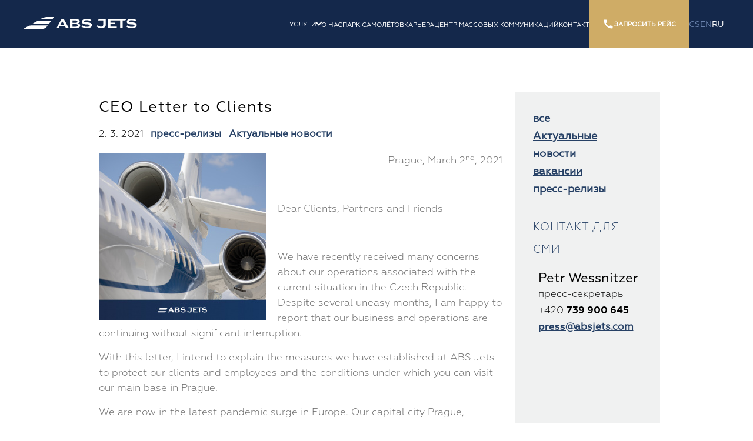

--- FILE ---
content_type: text/html; charset=UTF-8
request_url: https://www.absjets.ru/media-center-106/ceo-letter-to-clients--346
body_size: 13996
content:

		<!DOCTYPE html>
		<html lang="ru ">
    	<head>

					<!-- Google Consent Mode -->
			<script>
				// Inicializace dataLayer
				window.dataLayer = window.dataLayer || [];
				function gtag(){dataLayer.push(arguments);}

				// Výchozí nastavení Google Consent Mode
				gtag('consent', 'default', {
					'ad_storage': 'denied',
					'analytics_storage': 'denied',
					'ad_user_data': 'denied',
					'ad_personalization': 'denied'
				});

				// Měření událostí pomocí GTM
				gtag('js', new Date());
				// gtag('config', 'GTM-NVN95HX');
			</script>
                        <!-- Google Tag Manager -->
			<script>
				(function(w,d,s,l,i){w[l]=w[l]||[];w[l].push({'gtm.start':
				new Date().getTime(),event:'gtm.js'});var f=d.getElementsByTagName(s)[0],
				j=d.createElement(s),dl=l!='dataLayer'?'&l='+l:'';j.async=true;j.src=
				'https://www.googletagmanager.com/gtm.js?id='+i+dl;f.parentNode.insertBefore(j,f);
				})(window,document,'script','dataLayer','GTM-NVN95HX');
			</script>
			<!-- End Google Tag Manager -->

			
            
        <meta charset="utf-8">
    <meta http-equiv="X-UA-Compatible" content="IE=edge">
    <meta name="viewport" content="width=device-width, initial-scale=1">


		<title>CEO Letter to Clients  | ABS Jets</title>

		        <meta name="description" content="ABS Jets CEO reacts to concerns associated with the COVID-19 situation in the Czech Republic.">
                				<script type="text/javascript" src="/assets/js/jquery-3.2.0.min.js"></script>
                
				<script>
     	jQuery(document).ready(function () {
			PROJECT.default.detailImages();
			});
		</script>
				<script type="text/javascript">
					
		</script>
						<!--[if IE 8]>
				<link rel="stylesheet" href="/assets/css/ie.css">
				<script src="https://cdnjs.cloudflare.com/ajax/libs/html5shiv/3.7.3/html5shiv.min.js"></script>
				<![endif]-->
				<meta name="facebook-domain-verification" content="mdrz02qdrsc3hiuu2b88162vjr9ips" />
				<meta name="facebook-domain-verification" content="61c7jzjwa44z13tfgqcap8zhgrpphe" />



												<link href="/assets/css/slick.css" rel="stylesheet">
												<link href="/assets/css/vendor/glightbox.min.css" rel="stylesheet">
												<link href="/assets/css/jquery.fancybox.min.css" rel="stylesheet">
												<link href="/assets/css/main.css" rel="stylesheet">
												<link href="/assets/css/mobile.css" rel="stylesheet">
												<link rel="stylesheet" href="/assets/css/new.css">
												<link rel="stylesheet" href="/assets/css/help.css">




						
						                        <link rel="stylesheet" href="https://ajax.googleapis.com/ajax/libs/jqueryui/1.8.8/themes/base/jquery-ui.css" type="text/css" media="all" />
												<link rel="stylesheet" href="https://static.jquery.com/ui/css/demo-docs-theme/ui.theme.css" type="text/css" media="all" />

												<!-- favicons -->
												<!-- <link rel="apple-touch-icon" sizes="57x57" href="/assets/favicon/apple-icon-57x57.png">
												<link rel="apple-touch-icon" sizes="60x60" href="/assets/favicon/apple-icon-60x60.png">
												<link rel="apple-touch-icon" sizes="72x72" href="/assets/favicon/apple-icon-72x72.png">
												<link rel="apple-touch-icon" sizes="76x76" href="/assets/favicon/apple-icon-76x76.png">
												<link rel="apple-touch-icon" sizes="114x114" href="/assets/favicon/apple-icon-114x114.png">
												<link rel="apple-touch-icon" sizes="120x120" href="/assets/favicon/apple-icon-120x120.png">
												<link rel="apple-touch-icon" sizes="144x144" href="/assets/favicon/apple-icon-144x144.png">
												<link rel="apple-touch-icon" sizes="152x152" href="/assets/favicon/apple-icon-152x152.png">
												<link rel="apple-touch-icon" sizes="180x180" href="/assets/favicon/apple-icon-180x180.png">
												<link rel="icon" type="image/png" sizes="192x192"  href="/assets/favicon/android-icon-192x192.png">
												<link rel="icon" type="image/png" sizes="32x32" href="/assets/favicon/favicon-32x32.png">
												<link rel="icon" type="image/png" sizes="96x96" href="/assets/favicon/favicon-96x96.png">
												<link rel="icon" type="image/png" sizes="16x16" href="/assets/favicon/favicon-16x16.png"> -->
												<link rel="icon" type="image/svg+xml" href="/assets/favicon.svg">
												<link rel="icon" type="image/png" href="/assets/favicon.png">

												<script src="https://maps.googleapis.com/maps/api/js?key=AIzaSyALKL6OaBb_55mN7E-jf8NjMWeLfQBS_pU" type="text/javascript"></script>

  
    
		</head>
	
                <body class="ru ">
				
					<!-- Google Tag Manager (noscript) -->
					<noscript><iframe src="https://www.googletagmanager.com/ns.html?id=GTM-NVN95HX"
					height="0" width="0" style="display:none;visibility:hidden"></iframe></noscript>
					<!-- End Google Tag Manager (noscript) -->

					



                
    <div class="rd-header">
        <div class="rd-header__logo" style="
    display: flex;
    align-items: center;
    gap: 24px;
">
            <!-- <a href="/20/">
                <svg width="91" height="40">
                    <use href="/assets/svg/20letabsjets1.svg#dvacet"></use>
                </svg>
            </a> -->
            <a href="/">
                <!-- <svg width="155" height="33">
                    <use href="/assets/svg/20letabsjets1.svg#logoAbs"></use>
                </svg> -->
                <img src="/assets/svg/logo.svg" alt="ABS Jets">
            </a>

        </div>
        <!-- <a href="/" class="rd-header__logo">
            <svg width="250" height="38">
                <use href="/assets/svg/20letabsjets.svg#logo"></use>
            </svg>
            <img src="/assets/svg/logo.svg" alt="ABS Jets">
        </a> -->


        <div class="rd-nav">

            <ul class="rd-nav__list">
                                    <li class="rd-nav__item">
                                                    <a href="#!" class="rd-nav__link  rd-nav__link--dropdown" id="servicesLink">Услуги</a>
                            
                            <div class="rd-subnav">
                            <!-- <a href="javascript:void(0)" id="closeService">&nbsp;</a> -->
                                <ul class="rd-subnav__list">
                                                                            <li class="rd-subnav__item">
                                            <a href="https://www.absjets.ru/services-54/jet-charter-100" class="rd-subnav__link">
                                                <img class="rd-subnav__link-icon" src="/assets/svg/1.svg" alt="Частные рейсы ?>">
                                                Jet Charter                                                <!-- Частные рейсы -->
                                            </a>
                                        </li>
                                                                            <li class="rd-subnav__item">
                                            <a href="https://www.absjets.ru/services-54/aircraft-managament-66" class="rd-subnav__link">
                                                <img class="rd-subnav__link-icon" src="/assets/svg/2.svg" alt="Менеджмент воздушных судов ?>">
                                                Менеджмент воздушных судов                                                <!-- Менеджмент воздушных судов -->
                                            </a>
                                        </li>
                                                                            <li class="rd-subnav__item">
                                            <a href="https://www.absjets.ru/services-54/aircraft-maintenance-97" class="rd-subnav__link">
                                                <img class="rd-subnav__link-icon" src="/assets/svg/3.svg" alt="Техническое обслуживание ?>">
                                                Техническое обслуживание                                                <!-- Техническое обслуживание -->
                                            </a>
                                        </li>
                                                                            <li class="rd-subnav__item">
                                            <a href="https://www.absjets.ru/services-54/ground-handling-98" class="rd-subnav__link">
                                                <img class="rd-subnav__link-icon" src="/assets/svg/4.svg" alt="Хэндлинг ?>">
                                                Хэндлинг                                                <!-- Хэндлинг -->
                                            </a>
                                        </li>
                                                                            <li class="rd-subnav__item">
                                            <a href="https://www.absjets.ru/services-54/flight-planning-99" class="rd-subnav__link">
                                                <img class="rd-subnav__link-icon" src="/assets/svg/5.svg" alt="Планирование перелётов ?>">
                                                Планирование перелётов                                                <!-- Планирование перелётов -->
                                            </a>
                                        </li>
                                                                            <li class="rd-subnav__item">
                                            <a href="https://www.absjets.ru/services-54/camo-110" class="rd-subnav__link">
                                                <img class="rd-subnav__link-icon" src="/assets/svg/6.svg" alt="CAMO ?>">
                                                CAMO                                                <!-- CAMO -->
                                            </a>
                                        </li>
                                                                            <li class="rd-subnav__item">
                                            <a href="https://www.absjets.ru/services-54/travel-management-107" class="rd-subnav__link">
                                                <img class="rd-subnav__link-icon" src="/assets/svg/7.svg" alt="Управление поездками ?>">
                                                Управление поездками                                                <!-- Управление поездками -->
                                            </a>
                                        </li>
                                                                    </ul>
                            </div>
                                                </li>
                                                    <li class="rd-nav__item">
                                                <a class="rd-nav__link " href="https://www.absjets.ru/about-us-57" title="О нас">О нас</a>
                                                </li>
                                                    <li class="rd-nav__item">
                                                <a class="rd-nav__link " href="https://www.absjets.ru/fleet-56" title="ПАРК САМОЛЁТОВ">ПАРК САМОЛЁТОВ</a>
                                                </li>
                                                    <li class="rd-nav__item">
                                                <a class="rd-nav__link " href="https://www.absjets.ru/career-109" title="КАРЬЕРА">КАРЬЕРА</a>
                                                </li>
                                                    <li class="rd-nav__item">
                                                <a class="rd-nav__link " href="https://www.absjets.ru/media-center-106" title="Центр массовых коммуникаций">Центр массовых коммуникаций</a>
                                                </li>
                                                    <li class="rd-nav__item">
                                                <a class="rd-nav__link " href="https://www.absjets.ru/kontakty-26" title="КОНТАКТ">КОНТАКТ</a>
                                                </li>
                            
                <li class="rd-nav__item">
                    <a href="/sluzby-54/soukrome-lety-100#top" class="rd-nav__link rd-nav__link--phone">
                        <svg class="rd-subnav__link-icon" width="20" height="20" viewBox="0 0 20 20" fill="none" xmlns="http://www.w3.org/2000/svg">
                            <path d="M16.675 12.8167C15.65 12.8167 14.6583 12.65 13.7333 12.35C13.4417 12.25 13.1167 12.325 12.8917 12.55L11.5833 14.1917C9.225 13.0667 7.01667 10.9417 5.84167 8.5L7.46667 7.11667C7.69167 6.88333 7.75833 6.55833 7.66667 6.26667C7.35833 5.34167 7.2 4.35 7.2 3.325C7.2 2.875 6.825 2.5 6.375 2.5H3.49167C3.04167 2.5 2.5 2.7 2.5 3.325C2.5 11.0667 8.94167 17.5 16.675 17.5C17.2667 17.5 17.5 16.975 17.5 16.5167V13.6417C17.5 13.1917 17.125 12.8167 16.675 12.8167Z" fill="currentColor"/>
                        </svg>
                                                            Запросить рейс
                                                    </a>
                    <div class="rd-nav__contacts">
                        <div class="rd-nav__contacts-title">
                                                        Запросить рейс
                            </div>
                        <a href="tel:+420602136230" class="rd-nav__contact">
                            <svg class="rd-subnav__contact-icon" width="20" height="20" viewBox="0 0 20 20" fill="none" xmlns="http://www.w3.org/2000/svg">
                                <path d="M16.675 12.8167C15.65 12.8167 14.6583 12.65 13.7333 12.35C13.4417 12.25 13.1167 12.325 12.8917 12.55L11.5833 14.1917C9.225 13.0667 7.01667 10.9417 5.84167 8.5L7.46667 7.11667C7.69167 6.88333 7.75833 6.55833 7.66667 6.26667C7.35833 5.34167 7.2 4.35 7.2 3.325C7.2 2.875 6.825 2.5 6.375 2.5H3.49167C3.04167 2.5 2.5 2.7 2.5 3.325C2.5 11.0667 8.94167 17.5 16.675 17.5C17.2667 17.5 17.5 16.975 17.5 16.5167V13.6417C17.5 13.1917 17.125 12.8167 16.675 12.8167Z" fill="currentColor"/>
                            </svg>    
                            +420 602 136 230
                        </a>
                        <a href="mailto:sales@absjets.com" class="rd-nav__contact">
                            <svg class="rd-subnav__contact-icon" width="23" height="15" viewBox="0 0 23 15" fill="none" xmlns="http://www.w3.org/2000/svg">
                                <path d="M20.125 0H2.875C1.28728 0 0 1.28 0 2.85714V12.1429C0 13.7207 1.28728 15 2.875 15H20.125C21.7127 15 23 13.7207 23 12.1429V2.85714C23 1.28 21.7127 0 20.125 0ZM1.4375 3.75L6.46803 7.5L1.4375 11.25V3.75ZM21.5625 12.1429C21.5625 12.9314 20.9171 13.5714 20.125 13.5714H2.875C2.08222 13.5714 1.4375 12.9314 1.4375 12.1429L7.06675 7.94643L10.2063 10.2871C10.5893 10.5714 11.0443 10.7157 11.5 10.7157C11.955 10.7157 12.4099 10.5721 12.793 10.2871L15.9332 7.94643L21.5625 12.1429ZM21.5625 11.25L16.5312 7.5L21.5625 3.75V11.25ZM12.3618 9.71571C12.1109 9.90286 11.8134 10.0014 11.5 10.0014C11.1866 10.0014 10.8883 9.90214 10.6375 9.71571L7.66547 7.5L7.06675 7.05357L1.4375 2.85786V2.85714C1.4375 2.06929 2.08222 1.42857 2.875 1.42857H20.125C20.9171 1.42857 21.5625 2.06929 21.5625 2.85714L12.3618 9.71571Z" fill="currentColor"/>
                            </svg>
                            sales@absjets.com
                        </a>
                    </div>
                </li>
                <li class="rd-nav__item">
                    <ul class="rd-nav-languages">
                                                <li><a class='rd-nav-languages__link'                                href="https://www.absjets.cz/media-centrum-106/ceo-letter-to-clients--346"
                                title="cs">cs                                </a></li>
                                                        <li><a class='rd-nav-languages__link'                                href="https://www.absjets.com/media-centre-106/ceo-letter-to-clients--346"
                                title="en">en                                </a></li>
                                                        <li><a class="rd-nav-languages__link is-active"                                href="https://www.absjets.ru/media-center-106/ceo-letter-to-clients--346"
                                title="ru">ru                                </a></li>
                                                    <!-- <li>
                            <a href="#" class="rd-nav-languages__link is-active">CS</a>
                        </li>
                        <li>
                            <a href="#" class="rd-nav-languages__link">EN</a>
                        </li>
                        <li>
                            <a href="#" class="rd-nav-languages__link">RU</a>
                        </li> -->
                    </ul>
                </li>
            </ul>

        </div>
        
        <ul class="small-nav__list">
            
            <li class="rd-nav__item">
                <a href="/sluzby-54/soukrome-lety-100#top" class="rd-nav__link rd-nav__link--phone">
                    <svg class="rd-subnav__link-icon" width="20" height="20" viewBox="0 0 20 20" fill="none" xmlns="http://www.w3.org/2000/svg">
                        <path d="M16.675 12.8167C15.65 12.8167 14.6583 12.65 13.7333 12.35C13.4417 12.25 13.1167 12.325 12.8917 12.55L11.5833 14.1917C9.225 13.0667 7.01667 10.9417 5.84167 8.5L7.46667 7.11667C7.69167 6.88333 7.75833 6.55833 7.66667 6.26667C7.35833 5.34167 7.2 4.35 7.2 3.325C7.2 2.875 6.825 2.5 6.375 2.5H3.49167C3.04167 2.5 2.5 2.7 2.5 3.325C2.5 11.0667 8.94167 17.5 16.675 17.5C17.2667 17.5 17.5 16.975 17.5 16.5167V13.6417C17.5 13.1917 17.125 12.8167 16.675 12.8167Z" fill="currentColor"/>
                    </svg>
                                                Запросить рейс
                                            </a>
                <div class="rd-nav__contacts">
                    <a href="tel:+420602136230" class="rd-nav__contact">
                        <svg class="rd-subnav__contact-icon" width="20" height="20" viewBox="0 0 20 20" fill="none" xmlns="http://www.w3.org/2000/svg">
                            <path d="M16.675 12.8167C15.65 12.8167 14.6583 12.65 13.7333 12.35C13.4417 12.25 13.1167 12.325 12.8917 12.55L11.5833 14.1917C9.225 13.0667 7.01667 10.9417 5.84167 8.5L7.46667 7.11667C7.69167 6.88333 7.75833 6.55833 7.66667 6.26667C7.35833 5.34167 7.2 4.35 7.2 3.325C7.2 2.875 6.825 2.5 6.375 2.5H3.49167C3.04167 2.5 2.5 2.7 2.5 3.325C2.5 11.0667 8.94167 17.5 16.675 17.5C17.2667 17.5 17.5 16.975 17.5 16.5167V13.6417C17.5 13.1917 17.125 12.8167 16.675 12.8167Z" fill="currentColor"/>
                        </svg>    
                        +420 602 136 230
                    </a>
                    <a href="mailto:sales@absjets.com" class="rd-nav__contact">
                        <svg class="rd-subnav__contact-icon" width="23" height="15" viewBox="0 0 23 15" fill="none" xmlns="http://www.w3.org/2000/svg">
                            <path d="M20.125 0H2.875C1.28728 0 0 1.28 0 2.85714V12.1429C0 13.7207 1.28728 15 2.875 15H20.125C21.7127 15 23 13.7207 23 12.1429V2.85714C23 1.28 21.7127 0 20.125 0ZM1.4375 3.75L6.46803 7.5L1.4375 11.25V3.75ZM21.5625 12.1429C21.5625 12.9314 20.9171 13.5714 20.125 13.5714H2.875C2.08222 13.5714 1.4375 12.9314 1.4375 12.1429L7.06675 7.94643L10.2063 10.2871C10.5893 10.5714 11.0443 10.7157 11.5 10.7157C11.955 10.7157 12.4099 10.5721 12.793 10.2871L15.9332 7.94643L21.5625 12.1429ZM21.5625 11.25L16.5312 7.5L21.5625 3.75V11.25ZM12.3618 9.71571C12.1109 9.90286 11.8134 10.0014 11.5 10.0014C11.1866 10.0014 10.8883 9.90214 10.6375 9.71571L7.66547 7.5L7.06675 7.05357L1.4375 2.85786V2.85714C1.4375 2.06929 2.08222 1.42857 2.875 1.42857H20.125C20.9171 1.42857 21.5625 2.06929 21.5625 2.85714L12.3618 9.71571Z" fill="currentColor"/>
                        </svg>
                        sales@absjets.com
                    </a>
                </div>
            </li>
            <li class="rd-nav__item">
            <ul class="rd-nav-languages">
                                                <li><a class='rd-nav-languages__link'                                href="https://www.absjets.cz/media-centrum-106/ceo-letter-to-clients--346"
                                title="cs">cs                                </a></li>
                                                        <li><a class='rd-nav-languages__link'                                href="https://www.absjets.com/media-centre-106/ceo-letter-to-clients--346"
                                title="en">en                                </a></li>
                                                        <li><a class="rd-nav-languages__link is-active"                                href="https://www.absjets.ru/media-center-106/ceo-letter-to-clients--346"
                                title="ru">ru                                </a></li>
                                                    <!-- <li>
                            <a href="#" class="rd-nav-languages__link is-active">CS</a>
                        </li>
                        <li>
                            <a href="#" class="rd-nav-languages__link">EN</a>
                        </li>
                        <li>
                            <a href="#" class="rd-nav-languages__link">RU</a>
                        </li> -->
                    </ul>
            </li>
        </ul>

        <button class="rd-header__mobile-trigger">
            <div class="rd-header-mobile-nav-trigger">
                <span></span>
                <span></span>
                <span></span>
            </div>
        </button>
    </div>
    
    <div class="fixed-header-fix"></div>

  



    
                    		        <div id='clona-pdf'>
        </div>
        <div id="obsah-pdf">
        </div>
    				<article class="media detail">
                                    <h1>CEO Letter to Clients </h1>
                  <div class="article-wrapper-detail">
										<div class="header">
                	  <div class="date">
                    	<span> 2. 3. 2021</span>
										</div>
                    	


                   			<a class="tag" title="пресс-релизы" href="/media-centrum-106?stitek=20">пресс-релизы</a>

                   		


                   			<a class="tag" title="Актуальные новости" href="/media-centrum-106?stitek=22">Актуальные новости</a>

                   												</div>
                   	<div class="media-content">
                   		<a title="CEO Letter to Clients " href="/obrazky/web/364_st.jpg" data-fancybox><img src="/obrazky/web/364_uv.jpg" alt="CEO Letter to Clients "class="title-photo"></a>
                                <p align="right">Prague, March 2<sup>nd</sup>, 2021</p>
<p> </p>
<p>Dear Clients, Partners and Friends</p>
<p> </p>
<p>We have recently received many concerns about our operations associated with the current situation in the Czech Republic. Despite several uneasy months, I am happy to report that our business and operations are continuing without significant interruption.</p>
<p>With this letter, I intend to explain the measures we have established at ABS Jets to protect our clients and employees and the conditions under which you can visit our main base in Prague.</p>
<p>We are now in the latest pandemic surge in Europe. Our capital city Prague, however, is currently stable. The current protective measures which may impact your stay to a degree are:</p>
<ul>
<li>Wearing respirators and surgical face masks (the obligation to wear a surgical face mask applies, a respirator is mandatory in selected locations, especially public transport and shops),</li>
<li>Free movement within the country (a ban on movement between districts has been in place since March 1<sup>st</sup>, 2021, which means you will not be allowed to go anywhere in the country outside the capital).</li>
</ul>
<p>Our international crew and flight/aircraft engineers who hold CREW ID are exempt from the Czech Republic’s travel ban. This group is not subject to PCR tests nor mandatory quarantine. If the crew requires, our Travel Management team also assists them with accommodation arrangements.</p>
<p>ABS Jets is closely monitoring the situation both internally and externally. All our employees are equipped with respirators. Disinfection dispensers have been installed across the company, and antigen tests are also available. Our operative employees are screened for symptoms of contagion and regularly tested. The remainder of our staff has been advised to work remotely until further notice, and extension of remote working for additional periods is reviewed regularly.</p>
<p>The conditions mentioned above are in place today. If you have any questions about the restrictions and conditions, please contact us at info@absjets.com or one of the following email addresses according to the nature of your request.</p>
<p> </p>
<p>For Maintenance inquiries, please contact: <a href="mailto:maintenance@absjets.com">maintenance@absjets.com</a></p>
<p>For FBO inquires please contact: <a href="mailto:handling@absjets.com">handling@absjets.com</a></p>
<p>For Jet Charter &amp; Brokerage, please contact: <a href="mailto:sales@absjets.com">sales@absjets.com</a></p>
<p>For Flight Planning, please contact: <a href="mailto:occ@absjets.com">occ@absjets.com</a></p>
<p> </p>
<p>Stay healthy, stay safe, stay with us!</p>
<p> </p>
<p>Kind regards,</p>
<p> </p>
<p><img src="[data-uri]" alt="" /></p>
<p>Jan Kralik</p>
<p>Chief Executive Officer / Accountable Manager</p>
										</div>
										                            <div class="item pdf">

                                <a href="/data/ke-stazeni/abs-jets-ceo-letter-to-clients_ns-d628.pdf" class="iframe-pdf desktop-only" title="abs-jets-ceo-letter-to-clients_ns.pdf" onclick="prohledniPdf(628)"></a>
                                <a href="/data/ke-stazeni/abs-jets-ceo-letter-to-clients_ns-d628.pdf" class="mobile-only" title="abs-jets-ceo-letter-to-clients_ns.pdf"></a>
                            </div>
                            <script type="text/javascript">
        $(document).ready(function() {

        $("a.iframe-pdf").fancybox({
        'width': '75%',
        'height': '75%',
        'type': 'iframe'
        });

        });
        </script>
    					<div class="social" style="clear:both">
                    	<div class="fb-like" data-href="http://www.absjets.com//media-center-106/ceo-letter-to-clients--346" data-layout="button" data-action="like" data-show-faces="false" data-share="true"></div><!-- Pozn. doplnit url stránky -->
                        	<script type="text/javascript">
                            	(function(d, s, id) {
                                	var js, fjs = d.getElementsByTagName(s)[0];
                                    if (d.getElementById(id)) return;
                                        js = d.createElement(s); js.id = id;
                                    	js.src = "//connect.facebook.net/en_US/sdk.js#xfbml=1&appId=312594572093100&version=v2.0";
                                        fjs.parentNode.insertBefore(js, fjs);
                                    }(document, 'script', 'facebook-jssdk'));
							</script>
                            <a href="https://twitter.com/share" class="twitter-share-button" data-url="http://www.absjets.com//media-center-106/ceo-letter-to-clients--346" data-via="absjets" data-lang="cs">Tweet</a>
                            <script type="text/javascript">
                            	!function(d,s,id){var js,fjs=d.getElementsByTagName(s)[0],p=/^http:/.test(d.location)?'http':'https';if(!d.getElementById(id)){js=d.createElement(s);js.id=id;js.src=p+'://platform.twitter.com/widgets.js';fjs.parentNode.insertBefore(js,fjs);}}(document, 'script', 'twitter-wjs');
                            </script>
                            <div class="g-plusone" data-size="small" data-annotation="inline" data-width="300" data-href="http://www.absjets.com//media-center-106/ceo-letter-to-clients--346"></div>
                            <script type="text/javascript">
	                        	window.___gcfg = {lang: 'cs'};
	                            (function() {
	                            	var po = document.createElement('script'); po.type = 'text/javascript'; po.async = true;
	                                po.src = 'https://apis.google.com/js/platform.js';
	                                var s = document.getElementsByTagName('script')[0]; s.parentNode.insertBefore(po, s);
								})();
                            </script>
                   </div>
                   <div class="pager-list">
                   	<ul>
                   	                       <li class="next"><span>Следующая статья:</span> <a href="https://www.absjets.ru/media-center-106/remote-is-bao-stage-iii-audit-for-abs-jets-344" title="Remote IS-BAO Stage III Audit for ABS Jets">Remote IS-BAO Stage III Audit for ABS Jets</a></li>
                                            <li class="previous"><span>Предыдущая статья:</span> <a href="https://www.absjets.ru/media-center-106/abs-jets-first-fbo-in-europe-with--is-bah-stage-iii-certification-347" title="ABS Jets first FBO in Europe with  IS-BAH Stage III certification">ABS Jets first FBO in Europe with  IS-BAH Stage III certification</a></li>
                                        </ul>
                   </div>
                   
				</div>
		                                	                            <aside class="media-menu">
                <ul>
                    <li><a class="active" href="/media-centrum-106" title="Vše">все</a></li>
                                            <li><a href="/media-centrum-106?stitek=22" title="Актуальные новости" class = >Актуальные новости</a></li>
                                                <li><a href="/media-centrum-106?stitek=21" title="вакансии" class = >вакансии</a></li>
                                                <li><a href="/media-centrum-106?stitek=20" title="пресс-релизы" class = >пресс-релизы</a></li>
                                        </ul>

                <!--<a href="/media-centrum-106/media-kit-262" class="button2">Media kit</a>-->

                <h2>Контакт для СМИ</h2>

                
                <div class="contact">
                    <!-- <div class="contact__photo">
                        <img src="/assets/images/content/jana-mohauptova.png">
                    </div> -->
                    <div class="contact__content">
                    <h3 style="text-align: left;">Petr Wessnitzer</h3>
                    пресс-секретарь<br>
                    +420 <strong>739 900 645</strong><br>
                    <a href="mailto:press@absjets.com"><strong>press</strong>@absjets.com</a>
                    </div>

                </div>

            </aside>

                    </article>
								
	

    <div class="container">
        <div class="footer-logos">
            <h4 class="footer-logos__heading">Мы являемся членом международных организаций</h4>
            <img src="/assets/images/content/cert6.png" alt="Gama">
            <img src="/assets/images/content/nba.png" alt="NBAA">
            <img src="/assets/images/content/eba.png" alt="EBAA">
            <img src="/assets/images/content/aca.png" alt="The Air Charter Association">
        </div>
    </div>
            <footer class="footer">
                <div class="container">
                    <div class="footer-inner">
                        <div class="footer-col">
                            <h4 class="footer__heading">Контакты</h4>
                            <p class="footer__text">
                                <a href="mailto:info@absjets.com">info@absjets.com</a> <br>
                                <a href="tel:+420733555530">+420 733 555 530</a> <br>
                                <a href="tel:+420730577126">+420 730 577 126</a> <br>
                                (8:00–16:30)
                            </p>
                            <a href="/kontakty-26#primy-kontakt" class="btn-gold btn-gold--alt">Контакты 24/7</a>
                        </div>
                        <div class="footer-col">
                            <h4 class="footer__heading">ABS Jets, a. s.</h4>
                            <p class="footer__text">
                                K Letisti 549 – Hangar C<br>
                                161 00 Praha 6 – Ruzyne<br>
                                Czech Republic                            </p><p class="footer__text">
                                IČ: 27163628 <br>
                                DIČ: CZ27163628
                            </p>
                            <a href="https://goo.gl/maps/Fpq7hvvQk3u" class="btn-gold btn-gold--alt">Показать на карте</a>
                        </div>
                        <div class="footer-col">
                            <h4 class="footer__heading">Быстрые ссылки</h4>
                            <ul class="footer__links">
                                <li><a href="/sluzby-54/soukrome-lety-100">Частные рейсы</a></li>
                                <li><a href="/sluzby-54/soukrome-lety-100/cena-soukromeho-letu-255">Цена частного рейса</a></li>
                                <li><a href="/flotila-56">Флот частных самолетов</a></li>
                                <li class="d-none"><a href="/sluzby-54/fbo---handling-soukromych-letadel-98/handling-praha--115">Хэндлинг Прага</a></li>
                                <li class="d-none"><a href="/sluzby-54/fbo---handling-soukromych-letadel-98/handling-bratislava-116">Хэндлинг Братислава</a></li>
                            </ul>
                            <ul class="footer__links mt-4">
                                <li><a href="/o-nas-57/dokumenty-spolecnosti-140/vseobecne-obchodni-podminky--141">Коммерческие условия</a></li>
                                <li><a href="/o-nas-57/souhlas-se-zpracovanim-osobnich-udaju-148">Обработка персональных данных</a></li>
                                <li><a href="/cookies-a-podminky-pouzivani-309">Условия использования сookie-файлов</a></li>
                            </ul>
                        </div>
                        <div class="footer-col">
                            <!-- <h4 class="footer__heading d-none d-lg-block">&nbsp;</h4> -->

                            <a href="https://reporting.absjets.com/FreeArea/Login.aspx" class="btn-gold btn-gold--alt btn-icon">
                                <svg class="" width="20" height="20" viewBox="0 0 20 20" fill="none" xmlns="http://www.w3.org/2000/svg">
                                    <circle cx="10.0002" cy="5.83366" r="3.16667" stroke="#14284B" stroke-width="2"/>
                                    <path d="M15.8332 17.5V16.5C15.8332 14.2909 14.0423 12.5 11.8332 12.5H8.16651C5.95737 12.5 4.1665 14.2909 4.1665 16.5V17.5" stroke="#14284B" stroke-width="2"/>
                                </svg>
                                Раздел для клиентов                            </a>
                            <div class="footer-socials">
                                <a href="https://www.facebook.com/ABSJets/" class="footer-socials__link">
                                    <svg width="40" height="40" viewBox="0 0 40 40" fill="none" xmlns="http://www.w3.org/2000/svg">
                                        <path fill="none" d="M39.5 20C39.5 30.7696 30.7696 39.5 20 39.5C9.23045 39.5 0.5 30.7696 0.5 20C0.5 9.23045 9.23045 0.5 20 0.5C30.7696 0.5 39.5 9.23045 39.5 20Z"/>
                                        <path stroke="none" d="M23.9881 11H21.2711C19.6587 11 17.8653 11.718 17.8653 14.1926C17.8732 15.0548 17.8653 15.8806 17.8653 16.8099H16V19.9527H17.923V29H21.4567V19.893H23.789L24 16.8011H21.3958C21.3958 16.8011 21.4016 15.4258 21.3958 15.0263C21.3958 14.0484 22.3568 14.1044 22.4146 14.1044C22.8719 14.1044 23.7612 14.1059 23.9894 14.1044V11H23.9881Z"/>
                                    </svg>
                                </a>
                                <a href="https://www.instagram.com/absjets/" class="footer-socials__link">
                                    <svg width="40" height="40" viewBox="0 0 40 40" fill="none" xmlns="http://www.w3.org/2000/svg">
                                        <path fill="none" d="M39.5 20C39.5 30.7696 30.7696 39.5 20 39.5C9.23045 39.5 0.5 30.7696 0.5 20C0.5 9.23045 9.23045 0.5 20 0.5C30.7696 0.5 39.5 9.23045 39.5 20Z"/>
                                        <path fill-rule="evenodd" clip-rule="evenodd" d="M28 19.9904V23.3788C28 25.293 27.0708 26.6186 25.4045 27.4797C24.7231 27.8327 23.9859 27.9876 23.2178 27.9876C22.5657 27.9876 21.9131 27.991 21.2603 27.9943H21.2602H21.2602C19.7361 28.0021 18.2109 28.0099 16.6886 27.9752C14.9418 27.9381 13.5356 27.1699 12.594 25.6646C12.2037 25.0328 12.0117 24.339 12.0055 23.6018C12.0055 22.8071 12.0041 22.0116 12.0028 21.216C12 19.624 11.9972 18.031 12.0055 16.4408C12.0179 14.8055 12.817 13.5975 14.1736 12.7427C14.9789 12.2409 15.8709 12.0117 16.8187 12.0055C17.5249 12.0055 18.2304 12.0041 18.9359 12.0028C20.3469 12 21.7579 11.9972 23.1744 12.0055C24.8098 12.0179 26.1664 12.6559 27.1699 13.9692C27.7212 14.694 27.9938 15.5364 27.9938 16.4532C28 17.624 28 18.8072 28 19.9904ZM26.8106 20.0028V16.4408C26.8106 15.7966 26.6186 15.2081 26.2407 14.7002C25.5036 13.7028 24.4815 13.2135 23.2611 13.2011C21.7565 13.1837 20.2518 13.1876 18.7471 13.1915C18.1023 13.1932 17.4574 13.1949 16.8125 13.1949C16.1435 13.1949 15.5117 13.3497 14.9356 13.6842C13.8205 14.3285 13.2011 15.2701 13.2073 16.5833C13.2114 18.1237 13.21 19.6696 13.2086 21.2154V21.2155C13.208 21.9885 13.2073 22.7614 13.2073 23.5337C13.2073 24.1841 13.3993 24.7788 13.7834 25.293C14.5205 26.2903 15.5426 26.7735 16.763 26.7859C18.2766 26.8032 19.7902 26.7993 21.3017 26.7954H21.302H21.3021C21.9493 26.7937 22.5962 26.792 23.2425 26.792C23.7319 26.792 24.2089 26.6867 24.6673 26.5009C25.8814 26.0115 26.854 24.8779 26.8168 23.3664C26.7954 22.5902 26.8007 21.814 26.8059 21.0377C26.8083 20.6927 26.8106 20.3477 26.8106 20.0028ZM20.0028 23.4036C17.9152 23.3974 16.2489 21.731 16.2551 19.6558C16.2613 17.6302 17.9586 15.9824 20.0276 15.9886C22.0966 15.9948 23.7753 17.6674 23.7691 19.7178C23.7691 21.7558 22.0842 23.4098 20.0028 23.4036ZM20.0338 17.178C18.6152 17.178 17.4692 18.2992 17.4568 19.6868C17.4568 21.0682 18.6028 22.2018 20.0028 22.208C21.4214 22.208 22.5798 21.0868 22.586 19.7054C22.586 18.3178 21.44 17.178 20.0338 17.178ZM24.2028 16.5026C24.6426 16.5088 25.0019 16.1372 25.0019 15.6849C25.0019 15.2327 24.6488 14.8611 24.2152 14.8611C23.7816 14.8611 23.4223 15.2265 23.4223 15.6726C23.4161 16.1248 23.7692 16.5026 24.2028 16.5026Z" stroke="none"/>
                                    </svg>
                                </a>
                                <a href="https://cz.linkedin.com/company/abs-jets" class="footer-socials__link">
                                    <svg width="40" height="40" viewBox="0 0 40 40" fill="none" xmlns="http://www.w3.org/2000/svg">
                                        <path d="M39.5 20C39.5 30.7696 30.7696 39.5 20 39.5C9.23045 39.5 0.5 30.7696 0.5 20C0.5 9.23045 9.23045 0.5 20 0.5C30.7696 0.5 39.5 9.23045 39.5 20Z" fill="none"/>
                                        <path d="M14.6588 15.1194H14.6786C15.7253 15.1194 16.3761 14.4261 16.3761 13.5594C16.3565 12.6737 15.7253 12 14.6983 12C13.6714 12 13 12.6737 13 13.5594C13 14.4261 13.6523 15.1194 14.6588 15.1194Z" stroke="none"/>
                                        <path d="M20.84 25.378V20.3369C20.84 20.0664 20.8606 19.7983 20.9396 19.6054C21.1568 19.0654 21.6497 18.5079 22.4791 18.5079C23.5653 18.5079 23.9989 19.3359 23.9989 20.5488V25.378H26.9999V20.2017C26.9999 17.4294 25.5196 16.1396 23.5447 16.1396C21.9504 16.1396 21.2388 17.017 20.84 17.6306V17.6602H20.8204C20.8256 17.6504 20.834 17.6405 20.84 17.6306V16.3516H17.8384C17.8786 17.1984 17.8384 25.378 17.8384 25.378H20.84V25.378Z"  stroke="none"/>
                                        <path d="M16.1785 16.3516H13.1782V25.378H16.1785V16.3516Z" stroke="none"/>
                                    </svg>
                                </a>
                            </div>
                            <div class="mt-5">
                                <p class="footer__text">©&nbsp;<span id="current_year"></span> ABS JETS</p>
                            </div>
                        </div>
                    </div>
                </div>
            </footer>

            <!--<button id="scrollToTop"></button>-->



            <script>
                // year
                const year = document.querySelector('#current_year');
                if(year) {year.innerHTML = new Date().getFullYear();}
            </script>
			<script type="text/javascript" src="/assets/js/slick.min.js"></script>
            <script type="text/javascript" src="/assets/js/jquery.fancybox.min.js"></script>
            <script type="text/javascript" src="/assets/js/glightbox.min.js"></script>
            <script type="text/javascript" src="/assets/js/main.js"></script>
            <script type="text/javascript" src="/assets/js/new.js"></script>

            <script>
                if(document.querySelector("[data-gallery]")) {
                    const lightbox = GLightbox({
                    touchNavigation: true,
                    zoomable: false
                });
                }
            </script>

        <!-- COOKIES -->

	
<dialog class="cookies-box" id="cookiePanel">
        <div class="cookies-box-inner">
            <div class="cookies-box__texts">
                <p class="cookies-box__heading">Информация о использовании файлов cookie</p>
                <p class="cookies-box__text">Мы хотели бы использовать файлы cookie. Это позволит нам получить обзор посещаемости веб-сайта. Благодаря этому мы сможем улучшить наши услуги.                    <a class="cookies-box__link" href="/cookies-a-podminky-pouzivani-309">Подробнее</a>
                </p>
            </div>
            <div class="cookies-box__controls">
                <button type="button" id="allowAllBtn" class="cookies-btn cookies-btn--primary">Хорошо</button>
                <button type="button" class="cookies-btn cookies-btn--ghost" id="toggleSettingsBtn">Настройки</button>
            </div>
        </div>
    </dialog>

    <dialog class="cookies-settings" id="cookieSettings">
        <button class="cookies-settings__close" type="button" id="closeSettingsBtn">
            <svg width="22" height="22" viewBox="0 0 22 22" fill="none" xmlns="http://www.w3.org/2000/svg">
                <rect x="2.51562" y="18.0713" width="22" height="2" rx="1" transform="rotate(-45 2.51562 18.0713)"
                    fill="currentColor" />
                <rect x="18.0703" y="19.4854" width="22" height="2" rx="1" transform="rotate(-135 18.0703 19.4854)"
                    fill="currentColor" />
            </svg>
        </button>
        <p class="cookies-settings__heading">Настройки файлов cookie</p>
        <p class="cookies-settings__text">
            Ваша конфиденциальность важна. Вы можете персонализировать использование файлов cookie, как описано ниже. Ваши предпочтения могут быть изменены в любой момент.        </p>

        <div class="cookies-settings__options" id="cookieOptions">
            <!-- Checkboxes for different cookies will be inserted here by JS -->
        </div>

        <div class="cookies-settings__controls">
            <button type="button" id="allowAllSettingsBtn" class="cookies-btn cookies-btn--primary">Разрешить все</button>
            <button type="button" id="confirmSelectionBtn" class="cookies-btn cookies-btn--secondary">Сохранить настройки</button>
            <button type="button" id="denyAllBtn" class="cookies-btn cookies-btn--secondary">Не разрешать</button>
        </div>
    </dialog>


    <script>

        document.addEventListener("DOMContentLoaded", function() {

            const cookiePanel = document.getElementById('cookiePanel');
            const cookieSettings = document.getElementById('cookieSettings');
            const toggleSettingsBtn = document.getElementById('toggleSettingsBtn');
            const allowAllBtn = document.getElementById('allowAllBtn');
            const denyAllBtn = document.getElementById('denyAllBtn');
            const closeSettingsBtn = document.getElementById('closeSettingsBtn');
            const confirmSelectionBtn = document.getElementById('confirmSelectionBtn');
            const allowAllSettingsBtn = document.getElementById('allowAllSettingsBtn');
            const cookieOptionsContainer = document.getElementById('cookieOptions');

            const cookieTypes = {
                nezbytne: false,
                ad_storage: false,
                analytics_storage: false,
                ad_user_data: false,
                ad_personalization: false
            };

            function updateConsentMode() {
                gtag('consent', 'update', {
                    ad_storage: cookieTypes.ad_storage ? 'granted' : 'denied',
                    analytics_storage: cookieTypes.analytics_storage ? 'granted' : 'denied',
                    ad_user_data: cookieTypes.ad_user_data ? 'granted' : 'denied',
                    ad_personalization: cookieTypes.ad_personalization ? 'granted' : 'denied',
                    marketing_storage: cookieTypes.marketing_storage ? 'granted' : 'denied',
                });
            }

            // Function to get cookie by name
            function getCookie(name) {
                const value = `; ${document.cookie}`;
                const parts = value.split(`; ${name}=`);
                if (parts.length === 2) return parts.pop().split(';').shift();
            }

            // Function to set cookie
            function setCookie(name, value) {
                document.cookie = `${name}=${value};max-age=31536000`; // max-age = 1 year
            }

            // Function to update the cookie options UI based on the cookieTypes object
            function updateCookieOptions() {
                cookieOptionsContainer.innerHTML = '';

                const cookieOptions = [
                { id: 'nezbytne', label: 'Обязательные файлы cookie', description: `Обязательные файлы cookie помогают сделать веб-сайт пригодным для использования, обеспечивая такие основные функции, как навигация по сайту и доступ к защищенным разделам веб-сайта. Веб-страница не может работать должным образом без этих файлов cookie.`, checked: true },
                { id: 'analytics_storage', label: 'Аналитические файлы cookie', description: `Статистические файлы cookie помогают владельцам веб-сайтов понять, как посетители используют веб-сайт. Они собирают и передают информацию анонимно.`, checked: cookieTypes.analytics_storage },
                { id: 'ad_storage', label: 'Маркетинговые файлы cookie', description: `Маркетинговые файлы cookie используются для отслеживания посетителей сайта. Цель состоит в том, чтобы показать рекламу, которая актуальна и интересна для отдельного пользователя и, следовательно, более ценна для сторонних издателей и рекламодателей.`, checked: cookieTypes.ad_storage },
                { id: 'ad_user_data', label: 'Адрес электронной почты', description: `Предоставление адреса электронной почты пользователя третьим лицам с целью более точной оценки маркетинговой деятельности и показа релевантной и интересной рекламы пользователю.`, checked: cookieTypes.ad_user_data },
                { id: 'ad_personalization', label: 'Ремаркетинг', description: `Sledování chování uživatele na webových stránkách s cílem  zobrazit reklamu, která je relevantní a zajímavá pro uživatele a tímto hodnotnější pro vydavatele a inzerenty třetích stran.`, checked: cookieTypes.ad_personalization }
                ];

                cookieOptions.forEach(option => {
                const label = document.createElement('label');
                label.classList.add('cookies-settings-option');
                
                const checkbox = document.createElement('input');
                checkbox.type = 'checkbox';
                checkbox.classList.add('cookies-settings-option__checkbox');
                checkbox.id = option.id;
                checkbox.checked = option.checked;

                checkbox.addEventListener('change', function() {
                    cookieTypes[option.id] = checkbox.checked;
                });

                const content = document.createElement('div');
                content.classList.add('cookies-settings-option__content');

                const heading = document.createElement('strong');
                heading.classList.add('cookies-settings-option__heading');
                heading.textContent = option.label;

                const text = document.createElement('p');
                text.classList.add('cookies-settings__text');
                text.textContent = option.description;

                content.appendChild(heading);
                content.appendChild(text);
                label.appendChild(checkbox);
                label.appendChild(content);
                cookieOptionsContainer.appendChild(label);
                });
            }

            // Submit cookies
            function submit(allowAll = null) {
                if (allowAll !== null) {
                    Object.keys(cookieTypes).forEach(key => {
                        cookieTypes[key] = allowAll;
                    });
                }
                Object.keys(cookieTypes).forEach(key => {
                    setCookie(key, cookieTypes[key] ? 'granted' : 'denied');
                });

                updateConsentMode();
                if(cookieTypes.analytics_storage === true) {
                    dataLayer.push({
                        event: "consentGranted"
                    });
                }
                closeCookieModals();
                cookiePanel.close();
                
                console.log(cookieTypes);
            }

            // Initialize
            function initialize() {
                updateCookieOptions();
                console.log(getCookie('analytics_storage'));
                gtag('consent', 'update', {
                    ad_storage: getCookie('ad_storage') === 'granted' ? 'granted' : 'denied',
                    analytics_storage: getCookie('analytics_storage') === 'granted' ? 'granted' : 'denied',
                    ad_user_data: getCookie('ad_user_data') === 'granted' ? 'granted' : 'denied',
                    ad_personalization: getCookie('ad_personalization') === 'granted' ? 'granted' : 'denied',
                    marketing_storage: getCookie('marketing_storage') === 'granted' ? 'granted' : 'denied',
                });
                if(getCookie('analytics_storage') === 'granted') {
                    dataLayer.push({
                        event: "consentGranted"
                    });
                }
                
                if (!getCookie('nezbytne')) {
                    cookiePanel.show();
                }
            }

            // Close modals
            function closeCookieModals() {
                // cookiePanel.close();
                cookieSettings.close();
            }


            // Toggle the settings modal visibility
            function toggleSettings() {
                if (cookieSettings.open) {
                cookieSettings.close();
                } else {
                cookieSettings.showModal();
                }
            }

            // Event Listeners
            toggleSettingsBtn.addEventListener('click', () => cookieSettings.showModal());
            allowAllBtn.addEventListener('click', () => submit(true));
            denyAllBtn.addEventListener('click', () => submit(false));
            confirmSelectionBtn.addEventListener('click', submit);
            allowAllSettingsBtn.addEventListener('click', () => submit(true));
            closeSettingsBtn.addEventListener('click', closeCookieModals);

            initialize();
        });


    </script>
        
        
        <link rel="stylesheet" href="/cookies/css/cookies.css">
		
		
	    </body>

</html>




--- FILE ---
content_type: text/html; charset=utf-8
request_url: https://accounts.google.com/o/oauth2/postmessageRelay?parent=https%3A%2F%2Fwww.absjets.ru&jsh=m%3B%2F_%2Fscs%2Fabc-static%2F_%2Fjs%2Fk%3Dgapi.lb.en.2kN9-TZiXrM.O%2Fd%3D1%2Frs%3DAHpOoo_B4hu0FeWRuWHfxnZ3V0WubwN7Qw%2Fm%3D__features__
body_size: 157
content:
<!DOCTYPE html><html><head><title></title><meta http-equiv="content-type" content="text/html; charset=utf-8"><meta http-equiv="X-UA-Compatible" content="IE=edge"><meta name="viewport" content="width=device-width, initial-scale=1, minimum-scale=1, maximum-scale=1, user-scalable=0"><script src='https://ssl.gstatic.com/accounts/o/2580342461-postmessagerelay.js' nonce="Vo5IaKEuecdSv93pooedlg"></script></head><body><script type="text/javascript" src="https://apis.google.com/js/rpc:shindig_random.js?onload=init" nonce="Vo5IaKEuecdSv93pooedlg"></script></body></html>

--- FILE ---
content_type: text/css
request_url: https://www.absjets.ru/assets/css/main.css
body_size: 25142
content:
.contact-box p a,
a,
article div.locations a,
body,
input,
textarea {
    color: #264065
}

header,
nav {
    width: 100%
}

article,
header div {
    width: 1200px;
    margin: 0 auto
}

article,
body,
hr.cleaner,
li,
ul {
    padding: 0
}

article p,
header div p {
    margin: 0 0 15px
}

.documents-detail-wrapper .left-menu ul li a:hover,
.documents-item-wrapper .item.pdf a:hover,
.footer-btn,
.media-kit .media-photo-wrapper .item .filename a:hover,
a:hover,
article .cols a,
article a.plus,
article.media .media-menu .button2,
article.media .media-menu a.active,
article.media .media-wrapper ul.pages li,
article.media .media-wrapper ul.pages li a,
article.subpage .documents-wrapper .item ul li a:hover,
footer a,
header a.button2,
nav ul.menu li a {
    text-decoration: none
}

.cp-detail li,
.cp-detail ol,
.cp-detail ul,
article ul.list li {
    list-style-type: disc
}

article.media .article-wrapper .article-item a>img,
ul.news li img {
    max-width: 230px;
    max-height: 136px
}

@font-face {
    font-family: Geometria;
    src: url("../fonts/Geometria.eot");
    src: url("../fonts/Geometria.eot?#iefix") format("embedded-opentype"), url("../fonts/Geometria.otf") format("opentype"), url("../fonts/Geometria.woff2") format("woff2"), url("../fonts/Geometria.woff") format("woff"), url("../fonts/Geometria.svg#Geometria") format("svg");
    font-display: swap
}

@font-face {
    font-family: GeometriaLight;
    src: url("../fonts/GeometriaLight.eot");
    src: url("../fonts/GeometriaLight.eot?#iefix") format("embedded-opentype"), url("../fonts/GeometriaLight.otf") format("opentype"), url("../fonts/GeometriaLight.woff2") format("woff2"), url("../fonts/GeometriaLight.woff") format("woff"), url("../fonts/Geometria.svg#Geometria") format("svg");
    font-display: swap
}

@font-face {
    font-family: GeometriaBold;
    src: url("../fonts/GeometriaBold.eot");
    src: url("../fonts/GeometriaBold.eot?#iefix") format("embedded-opentype"), url("../fonts/GeometriaBold.otf") format("opentype"), url("../fonts/GeometriaBold.woff2") format("woff2"), url("../fonts/GeometriaBold.woff") format("woff"), url("../fonts/Geometria.svg#GeometriaBold") format("svg");
    font-weight: 500;
    font-style: normal;
    font-display: swap
}

@font-face {
    font-family: GeometriaBoldItalic;
    src: url("../fonts/GeometriaBoldItalic.eot");
    src: url("../fonts/GeometriaBoldItalic.eot?#iefix") format("embedded-opentype"), url("../fonts/GeometriaBoldItalic.otf") format("opentype"), url("../fonts/GeometriaBoldItalic.woff2") format("woff2"), url("../fonts/GeometriaBoldItalic.woff") format("woff"), url("../fonts/Geometria.svg#GeometriaBoldItalic") format("svg");
    font-display: swap
}

@font-face {
    font-family: GeometriaItalic;
    src: url("../fonts/GeometriaItalic.eot");
    src: url("../fonts/GeometriaItalic.eot?#iefix") format("embedded-opentype"), url("../fonts/GeometriaItalic.otf") format("opentype"), url("../fonts/GeometriaItalic.woff2") format("woff2"), url("../fonts/GeometriaItalic.woff") format("woff"), url("../fonts/Geometria.svg#GeometriaItalic") format("svg");
    font-display: swap
}

@font-face {
    font-family: GeometriaMedium;
    src: url("../fonts/GeometriaMedium.eot");
    src: url("../fonts/GeometriaItalic.woff") format("woff");
    font-display: swap
}

[aos="fade"] {
    opacity: 0;
    transition-property: opacity
}

.mt-1 {
    margin-top: .5em
}

.mt-2 {
    margin-top: 1em
}

.mt-3 {
    margin-top: 1.5em
}

.mt-4 {
    margin-top: 2em
}

.mt-5 {
    margin-top: 2.5em
}

.mb-1 {
    margin-bottom: .5em
}

.accordion,
.mb-2 {
    margin-bottom: 1em
}

.mb-3 {
    margin-bottom: 1.5em
}

.mb-4 {
    margin-bottom: 2em
}

.mb-5 {
    margin-bottom: 2.5em
}

body {
    text-align: center;
    font-family: Geometria, sans-serif;
    font-size: 16px;
    margin: 0
}

body.standard {
    background: #f8f9f9
}

.article-wrapper-detail .header,
body.no-scroll {
    overflow: hidden
}

*,
:after,
:before {
    box-sizing: border-box;
    -webkit-box-sizing: border-box;
    -moz-box-sizing: border-box
}

:focus {
    outline: 0
}

article .certificates-list ul,
h1,
h2,
h3,
h4 {
    margin: 0;
    padding: 0
}

li,
ul {
    list-style-type: none;
    margin: 0
}

a {
    font-family: Geometria;
    font-weight: 700
}

input {
    font-family: Geometria, sans-serif;
    margin: 0
}

article div.locations h3 span,
footer,
footer ul.main li h3 span,
header.homepage div h1 span {
    font-family: GeometriaLight
}

input[type="radio"],
input[type="submit"],
label,
select {
    cursor: pointer
}

table {
    font-size: 100%
}

hr.cleaner {
    clear: both;
    margin: -1px 0 0;
    height: 1px;
    border: none;
    visibility: hidden
}

header.aircraft-management,
header.camo,
header.fleet,
header.handling,
header.planning,
header.travel-management {
    padding-top: 240px;
    margin-bottom: 20px;
    margin-top: 84px
}

nav {
    background: rgba(255, 255, 255, .8);
    border-top: 22px solid #254064;
    height: 84px;
    position: fixed;
    z-index: 10;
    top: 0
}

nav.fixed {
    top: -22px;
    background: #fff;
    border-bottom: 1px solid #ccc;
    z-index: 50
}

nav.fixed #logo {
    top: 23px;
    background-size: 80%
}

nav:after {
    content: "";
    background: url("images/header-top.png") no-repeat;
    width: 433px;
    height: 22px;
    display: block;
    position: absolute;
    top: -22px;
    left: 0
}

nav #logo {
    position: absolute;
    left: 3%;
    top: 25px;
    width: 198px;
    height: 19px;
    background: url("images/abs-jets.png") no-repeat
}

nav ul.menu {
    margin: 14px 0 0
}

nav ul.menu li {
    display: inline-block;
    margin: 0 1%
}

nav ul.menu li a {
    display: block;
    text-transform: uppercase;
    color: #264065;
    border-radius: 20px;
    padding: 7px 23px;
    position: relative;
    font-weight: 700;
    border: 1px solid rgba(255, 255, 255, 0)
}

nav ul.menu li a:hover {
    border: 1px solid #263f65
}

nav #service-menu a#closeService:hover,
nav #service-menu ul li a:hover {
    border: 1px solid rgba(255, 255, 255, 0)
}

nav ul.menu li a.services {
    padding-right: 35px
}

nav ul.menu li a.services:after {
    content: "";
    position: absolute;
    right: 15px;
    top: 10px;
    background: url("images/menu-arrow.png") no-repeat;
    width: 12px;
    height: 13px
}

nav ul.menu li a.active,
nav ul.menu li a.services.active {
    color: #fff;
    background: #264065
}

nav ul.menu li a.active.services:after {
    background-position: -12px 0
}

nav ul.lang {
    position: absolute;
    right: 3%;
    top: 22px
}

nav ul.lang li {
    display: inline-block;
    margin-left: 10px
}

nav ul.lang li a {
    color: #939597;
    font-size: 90%
}

nav ul.lang li a.active {
    font-weight: 700;
    color: #264065
}

nav #service-menu {
    background: -moz-linear-gradient(top, #e5e5e7 0, rgba(255, 255, 255, .97) 17%, rgba(255, 255, 255, .97) 100%);
    background: -webkit-linear-gradient(top, #e5e5e7 0, rgba(255, 255, 255, .97) 17%, rgba(255, 255, 255, .97) 100%);
    background: linear-gradient(to bottom, #e5e5e7 0, rgba(255, 255, 255, .97) 17%, rgba(255, 255, 255, .97) 100%);
    width: 100%;
    height: 100vh;
    position: absolute;
    top: 62px;
    left: 0;
    z-index: 10;
    text-align: center;
    padding-top: 69px;
    display: none
}

nav #service-menu a#closeService {
    position: absolute;
    top: 69px;
    right: 9%;
    width: 57px;
    height: 57px;
    background: url("images/menu-close-ico.png") 0 0/100% no-repeat
}

nav #service-menu a#closeService:after {
    content: "";
    position: absolute;
    top: 69px;
    left: 0
}

nav #service-menu ul {
    width: 1130px;
    margin: auto 0;
    display: inline-block;
    text-align: left
}

nav #service-menu ul li {
    display: inline-block;
    vertical-align: top;
    margin: 0 65px 74px 0;
    width: 230px
}

article form.inquiry ul li:nth-child(5n),
article ul.arguments li:nth-child(2n),
article ul.awards li:nth-child(2n),
article ul.services-list li:nth-child(3n),
nav #service-menu ul li:nth-child(4n) {
    margin-right: 0
}

nav #service-menu ul li a {
    display: block;
    text-align: center;
    font-size: 124%;
    padding: 155px 0 0;
    border-radius: 0;
    text-decoration: underline;
    text-transform: none;
    position: relative
}

nav #service-menu ul li a:hover:before {
    content: "";
    width: 230px;
    height: 136px;
    background: #ff0;
    position: absolute;
    top: 0;
    left: 0;
    background: -moz-linear-gradient(top, rgba(125, 185, 232, 0) 0, #2c314f 100%);
    background: -webkit-linear-gradient(top, rgba(125, 185, 232, 0) 0, #2c314f 100%);
    background: linear-gradient(to bottom, rgba(125, 185, 232, 0) 0, #2c314f 100%)
}

nav #service-menu ul li a:hover:after {
    content: "";
    width: 230px;
    height: 136px;
    background: url("images/li.png") center center no-repeat;
    position: absolute;
    z-index: 10;
    top: 0;
    left: 0
}

nav #service-menu ul li a.service1 {
    background: url("../images/content/menu-service2.jpg") no-repeat
}

nav #service-menu ul li a.service2 {
    background: url("../images/content/menu-service1.jpg") no-repeat
}

nav #service-menu ul li a.service3 {
    background: url("../images/content/menu-service3.jpg") no-repeat
}

nav #service-menu ul li a.service4 {
    background: url("../images/content/menu-service4.jpg") no-repeat
}

nav #service-menu ul li a.service5 {
    background: url("../images/content/menu-service6.jpg") no-repeat
}

nav #service-menu ul li a.service6 {
    background: url("../images/content/menu-service5.jpg") no-repeat
}

nav #service-menu ul li a.service7 {
    background: url("../images/content/menu-service7.jpg") no-repeat
}

@keyframes header {
    0% {
        background-position: top
    }

    100% {
        background-position: bottom
    }
}

header {
    position: relative;
    height: 600px;
    background-position: bottom right !important
}

header.planning {
    background: url("../images/content/main-1.jpg") bottom/cover no-repeat
}

header.camo {
    background: url("../images/content/main-13.jpg") bottom/cover no-repeat
}

header.handling {
    background: url("../images/content/main-3.jpg") bottom/cover no-repeat
}

header.fleet {
    background: url("../images/content/main-4.jpg") bottom/cover no-repeat
}

header.travel-management {
    background: url("../images/content/main-5.jpg") bottom/cover no-repeat
}

header.aircraft-management {
    background: url("../images/content/main-6.jpg") bottom/cover no-repeat
}

header.maintenance {
    background: url("../images/content/main-7.jpg") bottom/cover no-repeat;
    padding-top: 180px;
    margin-bottom: 20px;
    margin-top: 84px
}

header.career,
header.career2,
header.charter {
    padding-top: 240px;
    margin-bottom: 20px;
    margin-top: 84px
}

header.charter {
    background: url("../images/content/main-8.jpg") bottom/cover no-repeat
}

header.about-us,
header.contact-us,
header.media-centrum {
    background: url("../images/content/main-11.jpg") bottom/cover no-repeat;
    padding-top: 240px;
    margin-bottom: 20px;
    margin-top: 84px
}

header.career {
    background: url("../images/content/career-intro.jpg") bottom/cover no-repeat;
    min-height: 600px
}

header.career2 {
    background: url("../images/content/career-intro2.jpg") bottom/cover no-repeat;
    min-height: 600px
}

header.homepage {
    background: url("../images/content/homepage.jpg") center -28px / cover no-repeat;
    height: 85vh;
    padding-top: 14%;
    margin-bottom: -70px;
    min-height: 650px
}

header.homepage a#slideDown {
    display: inline-block;
    width: 88px;
    height: 87px;
    background: url(images/arrow-down.png) 0 0 / contain no-repeat;
    position: absolute;
    left: 48.2%;
    bottom: 78px
}

header.homepage .homepage__button {
    position: absolute;
    bottom: 168px
}

header.media-kit {
    background: url("../images/content/main-11.jpg") bottom/cover no-repeat;
    height: 600px;
    padding-top: 240px;
    margin-bottom: 20px;
    margin-top: 84px
}

header div {
    text-align: left
}

header div h1 {
    text-transform: uppercase;
    font-size: 280%;
    line-height: 52px;
    margin-bottom: 8px
}

body.ru header div h1 {
    max-width: 400px
}

body.ru header.homepage .homepage__button {
    max-width: 384px;
    text-align: center;
    line-height: 1.5
}

.career-form-box,
.career-slider .item:not(:first-child),
.career-wrapper,
.mobile-photo,
.service-workers-small,
.services-box .item-inner:hover .plus,
article .aog-wrapper,
article .career-slider.mobile,
article .news a.button2:after,
article .pricebox,
article .vipbox,
article div.main div.hiddenBox,
article div.sale div.text a.button2:after,
article.media .article-wrapper .article-item .category,
body.ds footer,
body.ds nav,
body.ru .nezobrazit,
header a.arrow-down,
header a.button2:after {
    display: none
}

header.homepage div h1 {
    font-family: GeometriaBoldItalic;
    font-size: 290%;
    line-height: 55px;
    margin-bottom: 12px
}

.contact-box strong,
.footer-btn,
.footer-heading,
article .airplanebox .brands-wrapper .brands-item .brands-box .airplane-name a,
article .airplanebox .brands-wrapper strong,
article .contacts-base .contacts-base-wrapper .item .columns .col h4,
article .other-contacts .other-contacts-wrapper .item h3,
article .qas-banner .content a,
article .service-planes strong,
article div.contact-us a,
article div.contact-us strong,
article div.plane h3 strong,
article ul.fleet-list li a strong,
article.media .media-menu strong {
    font-family: GeometriaBold
}

header div p {
    font-size: 140%;
    font-family: GeometriaItalic;
    display: inline-block;
    width: 400px;
    line-height: 32px
}

header a.button2 {
    display: inline-block;
    vertical-align: middle;
    background: linear-gradient(180deg, #536279 0, #264065 100%);
    padding: 11px 30px 9px;
    border-radius: 20px;
    color: #fff;
    position: relative;
    text-transform: uppercase;
    font-weight: 200
}

footer {
    min-height: 250px;
    background: url("images/footer.png") repeat-x;
    border-top: 1px solid #b6bdc9;
    color: #fff;
    padding-top: 34px;
    padding-bottom: 10px
}

footer p {
    line-height: 1.7
}

footer strong {
    padding-left: 4px
}

.footer-container {
    max-width: 1200px;
    margin: 0 auto;
    display: flex;
    display: -webkit-flex
}

.footer-col-address {
    flex: 3;
    display: flex;
    display: -webkit-flex
}

.footer-col-address__item {
    flex: 1;
    text-align: left
}

.footer-col-social {
    flex: 1;
    text-align: left;
    border-left: 1px solid #f1dbc9;
    padding-left: 5em;
    padding-top: 42px
}

.footer-no-heading {
    padding-top: 22px
}

.footer-btn {
    background: #fff;
    color: #2b4774;
    padding: 10px 20px;
    display: inline-flex;
    border-radius: 25px
}

.footer-socials {
    position: relative;
    padding-top: 4em
}

.footer-socials__icon,
footer ul.main li a.ico {
    display: inline-block;
    width: 35px;
    height: 35px;
    vertical-align: top;
    margin: 0 10px;
    background-size: contain !important
}

.footer-socials__icon.fb,
footer ul.main li a.ico.fb {
    background: url("images/footer-fb.png") -1px 0 no-repeat
}

.footer-socials__icon.in,
footer ul.main li a.ico.in {
    background: url("images/footer-in.png") no-repeat
}

.footer-socials__icon.ig,
footer ul.main li a.ico.ig {
    background: url("images/footer-ig.png") no-repeat
}

body.ru article .service-planes strong,
footer ul.main {
    font-size: 90%
}

article h2,
article h2.small {
    font-size: 165%
}

footer a {
    color: #fff;
    font-weight: 300
}

footer ul.main li {
    display: inline-block;
    vertical-align: top;
    width: 32%;
    border-right: 1px solid #d6c1b8;
    min-height: 188px
}

footer ul.main li:last-child {
    border-right: none
}

footer ul.main li a.login {
    color: #264065;
    text-transform: uppercase;
    background: #fff;
    display: inline-block;
    padding: 10px 20px;
    border-radius: 30px;
    font-size: 90%;
    margin-bottom: 30px
}

footer ul.main li a.availability {
    display: block;
    font-size: 100%;
    background-position: right center;
    padding: 10px 40px 30px 0;
    margin-bottom: 10px
}

footer ul.main li a.availability .operations-cz,
footer ul.main li a.availability .operations-en {
    display: inline-block;
    text-decoration: underline
}

.desktop-only,
body.cs .operations-en,
body.en .operations-cz,
body.ru .operations-en {
    display: none !important
}

body.ru nav ul.menu li {
    margin: 0 .5%
}

footer ul.main li div.info-left,
footer ul.main li div.info-right {
    line-height: 27px;
    margin-bottom: 20px;
    vertical-align: top;
    display: inline-block
}

body.ru nav ul.menu li a {
    padding: 7px
}

body.ru nav ul.menu li a.services {
    padding: 7px 36px 7px 12px
}

.cookies-bar__more-btn:hover,
article .career-person-box .linkedin,
article.media .media-menu a,
footer ul.main li a.availability,
footer ul.main li a.availability:hover {
    text-decoration: underline
}

footer ul.main li a.availability strong {
    font-weight: 900
}

footer ul.main li h3 {
    font-size: 150%;
    margin: 0 0 10px;
    font-family: Geometria
}

footer ul.main li div.info-left {
    width: 48%;
    margin-right: 5%
}

footer ul.main li div.info-left span {
    display: inline-block;
    width: 50px;
    font-weight: 700
}

footer ul.main li div.info-right {
    width: 40%;
    text-align: left
}

footer ul.main li a.map-link {
    display: inline-block;
    background: #fff;
    color: #264065;
    text-transform: uppercase;
    padding: 7px 40px 7px 20px;
    border-radius: 15px;
    position: relative;
    font-size: 98%;
    font-family: Geometria;
    float: right;
    margin-right: 200px
}

footer ul.main li a.map-link:before {
    content: "";
    position: absolute;
    top: 8px;
    right: 10px;
    background: url("images/arrows1.gif") no-repeat;
    width: 19px;
    height: 18px
}

footer ul.main li a.map-link:after {
    content: "";
    position: absolute;
    top: -4px;
    left: -50px;
    background: url("images/ico-map.png") no-repeat;
    width: 27px;
    height: 41px
}

footer .socials {
    text-align: left;
    padding: 0 0 0 100px
}

article {
    text-align: left;
    font-size: 17px;
    font-family: GeometriaLight;
    line-height: 25px
}

article .flight-planning-box img.img-right {
    margin: 150px 0 30px 20px
}

article .camo-service-box img.img-right {
    margin: 18px 0 30px 20px
}

article.media {
    position: relative;
    min-height: 700px;
    padding-right: 368px
}

article.media .media-menu {
    position: absolute;
    top: -20px;
    right: 0;
    width: 368px;
    background: #f0f1f1;
    height: 100%;
    padding: 30px;
    line-height: 1.7
}

article.media .media-menu .contact {
    display: flex;
    margin-top: 1em
}

article.media .media-menu .contact .contact__photo {
    padding-right: 18px
}

article.media .media-menu .contact .contact__photo img {
    height: 120px
}

article.media .media-menu .contact .contact__content h3 {
    margin: 0;
    font-size: 1.1rem
}

article form.inquiry h2,
article.media .media-menu ul,
div.news h2 {
    margin-bottom: 30px
}

article.media .media-menu ul li {
    font-size: 110%;
    font-family: GeometriaBold
}

article.media .media-menu .button2 {
    margin: 50px 0 50px 80px
}

article.media .media-menu .button2:after {
    top: 14px
}

article.media .article-wrapper {
    display: flex;
    display: -webkit-flex;
    display: -ms-flexbox;
    flex-flow: row wrap;
    -webkit-flex-flow: row wrap;
    -webkit-justify-content: flex-start;
    justify-content: flex-start;
    margin: 0
}

article.media .article-wrapper .article-item {
    margin: 20px 8px;
    flex-basis: 260px;
    -webkit-flex-basis: 260px;
    text-align: center
}

.text-center,
article .cols .box.single,
article form.inquiry ul,
article p.center,
article.media .article-wrapper .article-item h3,
article.subpage .documents-wrapper .item.full-width ul li {
    text-align: center
}

.article-wrapper-detail .date {
    width: auto;
    float: left;
    padding: 0 8px 0 0
}

.article-wrapper-detail .tag {
    display: inline-block;
    padding: 0 4px
}

.article-wrapper-detail .media-content {
    margin: 20px 0 0;
    min-height: 250px
}

.article-wrapper-detail .media-content ul,
.career ul,
.subpage .career ul {
    padding: 0;
    margin: 20px 0 20px 20px;
    border-bottom: none
}

.article-wrapper-detail .media-content ul li::before,
.subpage .career ul li::before {
    content: url(images/list-blue-bg.png);
    padding: 0 10px 0 0;
    position: relative;
    top: -1px
}

.article-wrapper-detail .media-content h2,
.subpage .career h2 {
    font-weight: 700;
    font-size: 150%;
    font-family: Geometria;
    text-align: left
}

.article-wrapper-detail .media-content h3,
.subpage .career h3 {
    font-weight: 700;
    font-size: 125%;
    font-family: Geometria;
    text-align: left
}

.article-wrapper-detail .media-content h4,
.subpage .career h4 {
    font-weight: 700;
    font-size: 100%;
    font-family: Geometria;
    text-align: left
}

.article-wrapper-detail .media-content img {
    padding: 0 20px 0 0;
    float: left
}

.media-kit {
    padding-right: 50px
}

.media-kit h1 {
    font-size: 190%;
    text-align: center
}

.media-kit h2 {
    font-size: 150%;
    text-align: left;
    margin: 0 0 18px
}

.media-kit h2#logo {
    margin: 50px 0 18px
}

.media-kit .logo-box {
    display: flex;
    display: -webkit-flex;
    justify-content: space-between;
    -webkit-justify-content: space-between;
    align-items: center;
    -webkit-align-items: center;
    border-radius: 10px;
    border: 4px solid #d2d3d5;
    padding: 1em;
    margin: 1em 0 2em
}

.media-kit .logo-box .file {
    min-height: 30px;
    padding-top: 60px
}

.media-kit .logo-box .file.pdf {
    background: url("images/download-icon-pdf.png") center top no-repeat
}

.media-kit .logo-box .file.jpg {
    background: url("images/download-icon-jpg.png") center top no-repeat
}

.media-kit .logo-box .file.ai {
    background: url("images/download-icon-ai.png") center top no-repeat
}

.media-kit .logo-box .file .filename {
    font-size: 13px;
    font-family: Geometria;
    font-weight: 100
}

.media-kit .logo-box .file .filename>span {
    text-transform: uppercase;
    font-weight: 700
}

.media-kit .media-photo-wrapper {
    display: flex;
    display: -webkit-flex;
    justify-content: flex-start;
    -webkit-justify-content: flex-start;
    flex-wrap: wrap;
    -webkit-flex-wrap: wrap
}

.media-kit .media-photo-wrapper .item {
    flex-basis: 30%;
    -webkit-flex-basis: 30%;
    margin: 0 12px 2em;
    display: flex;
    display: -webkit-flex;
    align-items: center;
    -webkit-align-items: center;
    flex-direction: column;
    -webkit-flex-direction: column
}

.media-kit .media-photo-wrapper .item img {
    display: block;
    max-width: 100%;
    height: auto
}

.media-kit .media-photo-wrapper .item .filename {
    display: inline-block;
    text-align: center;
    width: 100%;
    padding: 6px 0 0;
    font-size: 16px
}

.media-kit .media-photo-wrapper .item .filename a {
    float: none;
    padding: 0 4px;
    text-decoration: underline;
    cursor: pointer
}

article.media .media-menu h2 {
    font-family: GeometriaLight;
    font-size: 110%;
    text-align: left;
    margin: 0
}

article.media .media-menu h3 {
    font-family: Geometria;
    margin: 30px 0 0
}

article.media .media-wrapper ul.pages {
    list-style: none;
    padding: 0;
    margin: 2em 0;
    border-radius: 100%;
    width: 100%;
    display: flex;
    display: -webkit-flex;
    justify-content: center;
    -webkit-justify-content: center
}

article.media .media-wrapper ul.pages li {
    width: 30px;
    height: 30px;
    font-size: 19px;
    text-align: center;
    font-weight: 700;
    display: inline-block;
    padding: 4px 0;
    color: #000;
    margin: 0 4px 0 0;
    border-radius: 100%
}

.pages {
    display: flex;
    gap: 20px
}

article.media .media-wrapper ul.pages li.active {
    background: #264065
}

article.media .media-wrapper ul.pages li.active a {
    color: #fff;
    text-decoration: none
}

article.media .article-wrapper .article-item a h3 {
    font-size: 16px;
    font-family: GeometriaBold
}

article.media .article-wrapper .article-item .date {
    font-size: 14px;
    display: block
}

article.media .article-wrapper .article-item .description,
body.ru article div.qas-box {
    font-size: 14px
}

article.media .article-wrapper .media-content .title-photo {
    float: left;
    padding: 0 20px 10px 0
}

article.media.detail {
    margin-top: 157px;
    margin-bottom: 50px;
    padding-right: 388px
}

article.media.detail.media-kit {
    margin-top: 70px
}

article.media.detail.media-kit .media-menu {
    top: -70px
}

article.media.detail h1 {
    font-size: 150%;
    margin: 0 0 18px
}

.show-menu .info-box.fixed,
article.media.detail .media-menu {
    top: 0
}

article.media.detail .social {
    border-top: 6px solid #dadada;
    padding: 10px 0;
    width: 100%;
    margin: 20px 0 0
}

article.media.detail .pager-list {
    border-top: 1px solid #dadada;
    border-bottom: 1px solid #dadada;
    padding: 12px 7px;
    margin-bottom: 35px;
    width: 100%
}

article.media.detail .pager-list ul li {
    margin: 10px 0 0;
    padding: 0 0 0 20px;
    list-style: none
}

article.media.detail .pager-list ul li.next {
    background: url("images/pager-arrow-next.png") 0 50% no-repeat
}

article.media.detail .pager-list ul li.previous {
    background: url("images/pager-arrow-prev.png") 0 50% no-repeat
}

article.media.detail .pager-list ul li:first-child {
    margin-top: 0
}

article h2 {
    text-align: center;
    font-family: GeometriaBold;
    margin: 0 0 25px;
    line-height: 42px
}

article .required,
article h3 {
    font-family: Geometria !important
}

article h3 {
    font-size: 130% !important;
    line-height: 1.2em;
    margin: 0 0 20px;
    text-align: center
}

article .contact-form .form-wrapper.radio label.new-box,
article h2.margin-top {
    margin-top: 50px
}

article div.main {
    display: inline-block;
    vertical-align: top;
    width: 640px;
    text-align: justify
}

article div.main.short {
    width: 435px;
    padding-right: 20px;
    margin-bottom: 50px
}

article div.main h2 {
    text-transform: uppercase;
    text-align: center;
    font-size: 165%;
    line-height: 42px;
    margin: 21px 0 57px;
    font-family: Geometria
}

article div.locations ul li a,
article div.main.short strong,
article div.worldmap ul li strong {
    font-family: Geometria
}

article div.main h2 span.subtitle {
    font-size: 15px;
    display: block
}

article div.main p {
    text-align: left;
    line-height: 1.5
}

article .show-more {
    position: relative;
    height: 354px;
    overflow: hidden
}

article .show-more.open {
    height: auto;
    margin-bottom: 20px;
    padding-bottom: 80px
}

.alert-danger,
.success-form,
article .contact-form .error-form {
    margin: 0 0 30px;
    font-family: Geometria;
    text-align: center;
    font-size: 80%
}

article .show-more .center {
    background: -moz-linear-gradient(top, rgba(255, 255, 255, 0) 0, #fff 100%);
    background: -webkit-gradient(linear, left top, left bottom, color-stop(0, rgba(255, 255, 255, 0)), color-stop(100%, #fff));
    background: -webkit-linear-gradient(top, rgba(255, 255, 255, 0) 0, #fff 100%);
    background: -o-linear-gradient(top, rgba(255, 255, 255, 0) 0, #fff 100%);
    background: -ms-linear-gradient(top, rgba(255, 255, 232, 0) 0, #fff 100%);
    background: linear-gradient(to bottom, rgba(255, 255, 255, 0) 0, #fff 100%);
    position: absolute;
    top: 216px;
    left: 0;
    width: 100%;
    height: 156px;
    padding-top: 0;
    text-align: center
}

article .show-more.open .center {
    bottom: -80px;
    top: inherit;
    background: 0 0
}

article a.plus {
    display: inline-block;
    width: 59px;
    height: 59px;
    background: url("images/plus.png") center no-repeat;
    border: none;
    top: 80px;
    position: relative
}

article .show-more.open a.plus {
    background: url("images/minus.png") -1px -1px no-repeat;
    height: 57px;
    width: 57px;
    top: 0;
    position: relative
}

article .contact-form {
    margin: 80px 0;
    background: #f1f2f2;
    padding: 30px
}

body article>#contact-form.contact-form {
    margin: 0 0 50px
}

body article>#contact-form.contact-form .checkbox {
    display: inline-block;
    padding: 0 20px
}

.alert-danger,
article .contact-form .error-form {
    padding: 8px;
    border: 1px solid #e60303;
    border-radius: 10px;
    color: #e60303;
    background: #ffe9e9
}

.success-form {
    padding: 8px;
    border: 1px solid #23a50c;
    border-radius: 10px;
    color: #23a50c;
    background: #e9ffe9
}

.button2,
article .contact-form button {
    vertical-align: middle;
    background: linear-gradient(180deg, #536279 0, #264065 100%);
    text-decoration: none;
    cursor: pointer
}

article .contact-form .copy-msg {
    padding: 20px
}

article .contact-form.handling {
    margin: 40px 0
}

article .contact-form form span.copy {
    padding: 0;
    width: 320px
}

article .contact-form button {
    display: block;
    margin: 40px auto 10px;
    padding: 11px 40px 9px;
    border-radius: 20px;
    color: #fff;
    position: relative;
    font-family: GeometriaBold;
    text-transform: uppercase;
    border: 0
}

article .contact-form .form-wrapper,
article.subpage .career-form .form-wrapper {
    display: flex;
    display: -webkit-flex;
    display: -ms-flexbox;
    flex-flow: row wrap;
    -webkit-flex-flow: row wrap;
    -webkit-justify-content: space-between;
    justify-content: space-between
}

article.subpage .career-form .form-wrapper .success-form {
    flex-basis: 100%;
    margin: 0 10px 30px
}

article .contact-form .form-wrapper.radio {
    margin-top: 30px
}

article .contact-form .form-wrapper.radio label input[type="radio"] {
    display: inline-block;
    margin-right: 2px;
    margin-left: 25px
}

article .contact-form .form-wrapper.radio .form-item.new-line input[type="radio"] {
    margin-left: 0;
    margin-right: 4px
}

article .contact-form .form-wrapper.radio .form-item.new-line label {
    padding: 0 0 10px 28px
}

article .contact-form .form-wrapper.radio label {
    min-height: 0;
    flex-basis: 100% !important;
    -webkit-flex-basis: 100% !important;
    font-size: 15px
}

article .contact-form .form-wrapper.radio label.new-box input[type="radio"] {
    margin-left: 0;
    margin-right: 10px
}

article .contact-form .form-wrapper.radio label span {
    display: inline-block;
    min-width: 300px
}

article .contact-form .wrapper-charter {
    display: flex;
    display: -webkit-flex;
    display: -ms-flexbox;
    margin: 50px 0 0;
    flex-wrap: wrap;
    -webkit-flex-wrap: wrap
}

article .contact-form .wrapper-charter .form-wrapper.charter {
    flex-basis: 50%;
    -webkit-flex-basis: 50%
}

article .contact-form .wrapper-charter .form-wrapper.charter label {
    min-height: 120px
}

.text-center,
article .contact-form .wrapper-charter .form-wrapper.charter label.full-col-width,
article .contact-form.handling .form-wrapper .form-item.new-line .fuel-box>label,
article .contact-form.handling .form-wrapper .form-item.new-line .fuel-box>label>span,
article div.history a.more {
    width: 100%
}

article div.qas div.header,
div.header.hp {
    width: 456px;
    height: 70px;
    background: url(images/qas.png) top -1px center/contain no-repeat
}

article .contact-form .wrapper-charter .form-wrapper.charter.small {
    flex-basis: 20%;
    -webkit-flex-basis: 20%
}

article .contact-form .wrapper-charter .form-wrapper.charter.small label {
    flex-basis: 100%;
    -webkit-flex-basis: 100%
}

article .contact-form .wrapper-charter .textarea {
    margin: 0 20px;
    flex-basis: 100%;
    -webkit-flex-basis: 100%
}

article .contact-form .wrapper-charter .textarea textarea {
    width: 100%;
    border: none;
    border-radius: 5px;
    padding: 6px 8px;
    font-size: 16px
}

.career-slider.slick-initialized .item:not(:first-child),
.desktop-photo,
.is-open .faq-content,
.item-inner:hover .content,
.service-box-list .item:hover .content,
article .contact-form .wrapper-charter .textarea span,
body.ds.show-menu nav {
    display: block
}

article .contact-form.handling .form-wrapper {
    -webkit-justify-content: flex-start;
    justify-content: flex-start;
    font-size: 16px
}

article .contact-form.handling .form-wrapper label:nth-child(6) span,
article .contact-form.handling .form-wrapper label:nth-child(7) span,
article .contact-form.handling .form-wrapper label:nth-child(8) span {
    min-height: 50px
}

article .contact-form.handling .form-wrapper label.copy-msg {
    display: flex;
    display: -webkit-flex;
    display: -ms-flexbox;
    height: 22px;
    min-height: 22px
}

article .contact-form.handling .form-wrapper label.copy-msg>span.copy {
    height: 22px;
    padding: 0 0 0 14px;
    font-family: GeometriaBold
}

article .contact-form.handling .form-wrapper label.copy-msg>input {
    margin: 5px 0 0
}

article .contact-form.handling .form-wrapper.radio span {
    width: 320px;
    display: inline-block
}

article .contact-form.handling .form-wrapper.radio span.info {
    color: #ccc
}

article .contact-form.handling .form-wrapper.radio label {
    width: auto;
    display: inline-block;
    padding: 0
}

article .contact-form .form-wrapper label,
article.subpage .career-form .form-wrapper label {
    padding: 0 20px;
    min-height: 110px;
    width: 50%
}

article .contact-form.handling .form-wrapper label {
    margin: 0;
    flex-basis: 33%;
    -webkit-flex-basis: 33%;
    padding: 0 20px
}

article .contact-form.handling .form-wrapper label.checkbox {
    flex-basis: 100%;
    -webkit-flex-basis: 100%;
    min-height: 50px
}

.technical-info .params .param-table .row .cell,
article .contact-form.handling .form-wrapper label.checkbox span {
    display: inline-block
}

article .contact-form.handling .form-wrapper .form-item {
    flex-basis: 100%;
    -webkit-flex-basis: 100%;
    padding: 0 0 10px 20px
}

article .contact-form.handling .form-wrapper .form-item.new-line>span,
article ul.services-tm li {
    float: left
}

article .contact-form.handling .form-wrapper .form-item.new-line .fuel-box {
    display: inline-block;
    float: left;
    width: 50%
}

article .contact-form.handling .form-wrapper .accordion-checkbox {
    max-height: 40px;
    overflow: hidden
}

article .contact-form.handling .form-wrapper .accordion-checkbox.is-open {
    max-height: 100%
}

article .contact-form .form-wrapper label.textarea,
article.subpage .career-form .form-wrapper label.textarea {
    flex-basis: 100%;
    -webkit-flex-basis: 100%;
    margin: 20px 0 10px
}

article .contact-form .form-wrapper label.textarea textarea,
article.subpage .career-form .form-wrapper label.textarea textarea {
    border: none;
    border-radius: 5px;
    width: 100%;
    padding: 8px
}

article .contact-form .form-wrapper label input[type="email"],
article .contact-form .form-wrapper label input[type="text"],
article.subpage .career-form .form-wrapper input[type="email"],
article.subpage .career-form .form-wrapper input[type="text"] {
    border: none;
    border-radius: 5px;
    height: 40px;
    width: 100%;
    padding: 0 8px
}

article .contact-form .form-wrapper label span,
article.subpage .career-form .form-wrapper label span {
    display: block;
    text-transform: initial;
    font-size: 15px;
    font-family: Geometria
}

article .contact-form.handling .form-wrapper label span {
    text-transform: initial;
    font-size: 15px
}

article .contact-form .form-wrapper label span.form-error {
    font-size: 12px;
    text-transform: inherit;
    color: #e60303;
    padding: 10px 0 0;
    cursor: default;
    line-height: 1.25
}

article div.qas {
    display: inline-block;
    vertical-align: top;
    width: 450px;
    margin: -20px 0 0;
    float: right
}

article div.qas div.header {
    display: inline-block;
    margin-bottom: 72px;
    padding: 8px 70px 0 0;
    text-align: right;
    font-family: GeometriaLight
}

article div.qas.en .header .title {
    width: 350px
}

article div.qas.en div.header {
    padding: 8px 109px 0 0
}

article div.qas div.header.camo {
    margin-bottom: 84px
}

div.header.hp {
    display: inline-block;
    margin-bottom: 42px;
    padding: 11px 46px 0 50px;
    text-align: center;
    font-family: GeometriaLight;
    position: absolute;
    top: 84px;
    right: 100px;
    font-size: 96%
}

article div.qas div.header .title,
div.header.hp .title {
    text-transform: uppercase;
    font-family: GeometriaBold;
    width: 390px;
    position: relative;
    display: block;
    padding-bottom: 2px;
    float: left;
    left: -12px;
    font-size: 19px
}

article div.qas div.header .title {
    font-weight: 700;
    width: 380px
}

article div.qas div.header .text,
div.header.hp .text {
    margin: 18px 30px 0 40px;
    display: block;
    font-size: 15px;
    font-family: Geometria;
    font-weight: 700
}

body.en article div.qas div.header .text,
body.en div.header.hp .text {
    margin: 18px 30px 0 40px
}

article div.qas ul li {
    display: block;
    background: url("images/li.png") 8px 5px no-repeat;
    padding: 0 30px 0 108px;
    margin-bottom: 45px;
    font-family: Geometria;
    min-height: 50px
}

article div.qas ul li span {
    font-size: 12px;
    display: block
}

article ul.services {
    display: inline-block;
    vertical-align: top;
    width: 605px;
    padding: 0 0 0 38px;
    margin: 0 0 60px
}

article ul.services li {
    border-bottom: 2px solid #eff0f0;
    height: auto;
    overflow: hidden
}

article ul.services li.is-open {
    max-height: inherit
}

.documents-item-wrapper .item:last-of-type,
article .service-planes .brands-table .row:last-of-type,
article ul.services li:last-child,
article ul.services-wings li:last-child {
    border-bottom: none
}

article ul.services li a {
    display: block;
    background: url("images/li1.gif") 26px 10px no-repeat;
    padding: 10px 0 10px 86px;
    color: #264065;
    font-weight: 700
}

article ul.services li.is-open a {
    background: url("images/li1-open.gif") 26px 10px no-repeat
}

article ul.services li.is-open .services-content {
    display: block;
    font-size: 16px
}

article ul.services li .services-content {
    padding: 0 0 10px 85px;
    display: none
}

article ul.services-wings {
    width: 570px;
    float: left;
    margin: 0 0 50px
}

article ul.services-wings li {
    position: relative;
    padding: 6px 0 6px 40px;
    min-height: 40px;
    margin: 10px 0;
    border-bottom: 1px solid #f0f1f1;
    font-family: GeometriaBold;
    font-weight: 500
}

article ul.services-wings li::before {
    background: url(images/value-list.png) 0 0/28px no-repeat;
    content: "";
    position: absolute;
    width: 37px;
    height: 34px;
    left: 0
}

.faq-content {
    display: none;
    padding: 4px 0 10px 50px
}

.faq-content ul.list li {
    border-bottom: none;
    padding: 4px 0;
    font-size: 16px
}

article ul.list {
    padding: 0 0 0 20px
}

article ul.list li {
    border-bottom: none
}

article ul.list.gray {
    padding: 0;
    margin-left: 20px
}

article div.picture-box.pic2,
article div.picture-box.pic3,
article div.picture-box.pic4 {
    padding: 260px 20px 0 885px;
    font-size: 130%;
    line-height: 28px
}

article ul.list.gray li {
    border-bottom: none;
    list-style-type: none;
    font-size: 18px;
    text-align: left;
    position: relative;
    padding: 6px 0
}

article ul.list.gray.links {
    padding: 0 0 34px;
    border-bottom: 3px solid #ccc;
    margin: 0 0 34px
}

article ul.list.gray.links li {
    border-bottom: none;
    list-style-type: none;
    line-height: 2.2
}

article ul.list.gray.links li a {
    font-weight: 700;
    font-family: Geometria
}

article ul.list.gray li::before {
    content: url("images/list-gray-bg.png");
    padding: 0;
    position: absolute;
    top: 4px;
    margin: 0;
    left: -20px
}

article .questions h2 {
    font-size: 18px;
    font-family: GeometriaBold;
    text-align: left;
    margin: 35px 0 8px
}

.is-open .faq-content p {
    font-size: 86%
}

.is-open .faq-content h3 {
    font-size: 18px;
    margin: 24px 0 8px;
    font-family: GeometriaBold
}

article img.img-right {
    float: right;
    margin: 0 0 30px 20px
}

article img.handling-odbaveni {
    margin: 40px 0 30px 20px;
    width: 50%
}

article div.picture-box {
    width: 1200px;
    height: 496px;
    display: block;
    margin-bottom: 88px;
    padding: 270px 30px 0 932px;
    font-size: 145%;
    font-family: GeometriaBold
}

article div.references,
div.contact-box {
    width: 100vw;
    margin-left: calc(-50vw + 50% - 9px);
    text-align: center
}

article div.picture-box p.quote {
    margin-top: 4px;
    font-family: GeometriaLight;
    font-size: 85%
}

article div.picture-box.pic1 {
    background: url("../images/content/front-1.jpg") no-repeat
}

article div.picture-box.pic2 {
    text-align: center;
    background: url("../images/content/front-2.jpg") no-repeat;
    margin-bottom: 56px
}

article div.picture-box.pic3 {
    text-align: center;
    background: url("../images/content/front-3.jpg") no-repeat;
    margin-bottom: 66px
}

article div.picture-box.pic4 {
    text-align: center;
    background: url("../images/content/front-4.jpg") no-repeat;
    margin: 50px 0 100px
}

article div.references {
    background: #f0f1f1;
    position: relative;
    padding: 45px 0;
    margin-bottom: 80px
}

article div.references .wrapper {
    width: 1200px;
    margin: 0 auto;
    position: relative;
    padding: 30px
}

article div.references a.prev {
    width: 58px;
    height: 58px;
    background: url("images/slider-left.png") no-repeat;
    position: absolute;
    top: 40px;
    left: 50px
}

article div.references a.next {
    width: 58px;
    height: 58px;
    background: url("images/slider-right.png") no-repeat;
    position: absolute;
    top: 40px;
    right: 50px
}

article div.references div.title {
    display: inline-block;
    vertical-align: top;
    width: 300px;
    font-family: Geometria;
    font-size: 90%;
    text-align: center;
    margin-right: 20px
}

article div.references div.title span {
    display: block;
    margin-bottom: 8px;
    font-size: 125%;
    margin-top: 3px;
    font-weight: 700
}

article div.references div.text {
    display: inline-block;
    vertical-align: top;
    width: 540px;
    text-align: left;
    font-family: GeometriaItalic;
    line-height: 23px
}

article div.worldmap {
    background: url("images/map.jpg") no-repeat;
    background-position: top right + 30px;
    min-height: 412px;
    padding-top: 35px;
    margin: 50px 0
}

article div.worldmap h3 {
    font-size: 142%;
    font-family: Geometria;
    line-height: 33px;
    margin-bottom: 28px
}

article div.worldmap ul li {
    margin-bottom: 5px
}

div.contact-box {
    padding: 98px 0 60px;
    background: url("images/li.png") center 62px no-repeat #f0f1f1;
    font-family: Geometria
}

.contact-box p {
    margin: 8px 0
}

article div.services-list,
div.news {
    width: 100vw;
    margin-left: calc(-50vw + 50% - 9px)
}

.contact-box p.contacts {
    margin: 0 0 14px;
    font-size: 104%
}

.contact-box p.contacts span {
    display: inline-block;
    margin: 0 15px;
    font-size: 90%
}

article .button1 {
    display: inline-block;
    vertical-align: middle;
    background: #264065;
    padding: 5px 43px;
    border-radius: 20px;
    color: #fff;
    font-family: GeometriaLight;
    text-decoration: underline
}

.button2 {
    display: inline-block;
    padding: 11px 30px 9px;
    border-radius: 25px;
    color: #fff;
    position: relative;
    font-family: GeometriaBold;
    text-transform: uppercase
}

.button2 span {
    font-family: GeometriaLight;
    font-weight: 200
}

button.button2 {
    border: none;
    font-weight: 700;
    font-size: 100%
}

button.button2.show-contact-list:after {
    top: 9px
}

article div.guide-box {
    text-align: center;
    padding: 40px 0;
    font-family: Geometria
}

article div.services-list {
    text-align: center;
    padding: 60px 0;
    background: #e7e8e9
}

article div.services-list h2 {
    margin-bottom: 46px;
    font-size: 140%;
    line-height: 1.6
}

.text-left,
article .pricebox h3,
article .pricebox p,
article .pricebox ul li,
article div.sale div.text p,
article div.service-box p {
    text-align: left
}

article .pricebox h3 {
    margin: 40px 0 6px;
    font-family: GeometriaBold
}

article .pricebox ul {
    margin: 10px 0;
    line-height: 1.6
}

article .pricebox ul li {
    min-height: 36px;
    padding: 8px 0
}

@keyframes services {
    0% {
        background: url("images/banner-overlay.png") no-repeat rgba(36, 57, 86, .6);
        background-position: bottom center
    }

    100% {
        background: url("images/li.png") no-repeat rgba(36, 57, 86, .6);
        background-position: center center
    }
}

article ul.services-list {
    margin-bottom: 16px
}

article div ul.services-list,
article.dark-site .content .item:last-of-type {
    margin-bottom: 0
}

article ul.services-list li {
    display: inline-block;
    vertical-align: top;
    margin: 0 23px 20px 0;
    box-shadow: 0 0 30px #939597
}

article ul.services-list li a {
    display: block;
    width: 380px;
    height: 335px;
    position: relative;
    color: #fff;
    text-decoration: none;
    text-align: center
}

article ul.services-list li a div {
    background: url("images/banner-overlay.png") bottom center no-repeat;
    width: 380px;
    height: 335px;
    padding-top: 210px
}

article ul.services-list li a:hover div,
article ul.services-list li.other-services:hover div.other {
    background: rgba(38, 64, 101, .5)
}

article ul.services-list li a:hover div::after,
article ul.services-list li.other-services:hover div::after {
    content: "";
    width: 100%;
    height: 100%;
    background: url("images/li.png") center center no-repeat;
    position: absolute;
    z-index: 0;
    top: 0;
    left: 0
}

article ul.services-list li a div h3 {
    text-transform: uppercase;
    font-family: GeometriaBold;
    text-shadow: 0 0 15px #000;
    text-decoration: underline;
    margin-bottom: 10px
}

article ul.services-list li.other-services {
    background: url("/assets/images/content/banner6.jpg") center no-repeat;
    position: relative
}

article ul.services-list .other {
    height: 335px;
    background-position: bottom center;
    padding-top: 140px
}

article ul.services-list .other a {
    height: auto;
    text-decoration: underline;
    margin: 8px 0 0;
    text-transform: uppercase;
    font-family: Geometria;
    z-index: 10
}

article ul.services-list .other h3 {
    text-transform: initial;
    font-family: GeometriaBold;
    text-shadow: 0 0 15px #000;
    text-decoration: none;
    margin-bottom: 10px;
    color: #fff;
    text-align: center;
    font-style: italic;
    font-size: 22px
}

article ul.services-list li a.private {
    background: url("../images/content/banner1.jpg") no-repeat
}

article ul.services-list li a.aircraft-management,
article ul.services-list li a.management {
    background: url("../images/content/banner2.jpg") no-repeat
}

article ul.services-list li a.aircraft-maintenance {
    background: url("../images/content/banner3.jpg") no-repeat
}

article ul.services-list li a.handling {
    background: url("../images/content/banner4.jpg") no-repeat
}

article ul.services-list li a.planning {
    background: url("../images/content/banner5.jpg") no-repeat
}

article ul.services-list li a.camo {
    background: url("../images/content/banner7.jpg") no-repeat
}

article ul.services-list li a.travel-management {
    background: url("../images/content/banner_travel managemen.jpg") no-repeat
}

article ul.services-list li a p {
    font-size: 90%;
    font-family: GeometriaLight;
    padding: 0 40px;
    margin: 0;
    line-height: 21px;
    display: none
}

article ul.services-list li.others {
    width: 381px;
    background: url("../images/content/banner6.jpg") no-repeat #243652;
    text-align: center;
    height: 338px;
    padding-top: 210px
}

article ul.services-list li.others h4 {
    color: #fff;
    font-family: GeometriaItalic;
    margin: 0 0 12px;
    font-size: 115%
}

article ul.services-list li.others a {
    width: auto;
    height: auto;
    display: inline-block;
    text-transform: uppercase;
    text-decoration: underline;
    font-size: 115%
}

article ul.services-list li.others p {
    margin: 0 0 5px
}

div.news {
    text-align: center;
    padding: 70px 0;
    background: #f0f1f1
}

ul.news {
    margin-bottom: 60px
}

ul.news li {
    display: inline-block;
    vertical-align: top;
    width: 375px;
    margin: 0 .5%
}

ul.news li img {
    margin-bottom: 20px
}

ul.news li h3 {
    font-size: 110%;
    font-family: Geometria
}

ul.news li p.date {
    margin: 10px 0;
    font-size: 90%
}

ul.news li p {
    padding: 0 20px
}

article div.list-menu {
    border-bottom: 2px solid #516584;
    text-align: center;
    height: 26px;
    margin-bottom: 100px
}

article ul.list-menu {
    background: #fff;
    display: inline-block;
    padding: 0 14px
}

article ul.list-menu li {
    display: inline-block;
    margin: 0 5px
}

article ul.list-menu li a {
    color: #264065;
    display: inline-block;
    padding: 10px 35px;
    border-radius: 25px;
    border: 1px solid #264065;
    background: #fff;
    font-family: GeometriaBold;
    font-size: 140%;
    position: relative
}

article ul.fleet-list li a,
article ul.list-menu li a.active {
    background: linear-gradient(180deg, #536279 0, #264065 100%);
    color: #fff;
    text-decoration: none
}

article ul.list-menu li a.active:after {
    content: "";
    display: inline-block;
    width: 0;
    height: 0;
    border-style: solid;
    border-width: 10px 7.5px 0;
    border-color: #264065 transparent transparent;
    position: absolute;
    bottom: -11px;
    left: calc(50% - 7px)
}

article div.service-box {
    min-height: 431px;
    padding: 37px 760px 0 20px;
    text-align: justify;
    line-height: 25px;
    margin-bottom: 80px
}

article div.service-box h3 {
    text-align: center;
    margin: 0 0 25px;
    text-transform: uppercase;
    font-size: 150%;
    font-family: Geometria
}

article div.service-box.box1 {
    background: url("../images/content/jpg4.jpg") top right no-repeat
}

article div.service-box.box1.vipbox {
    background: url("../images/content/vipsalonek.jpg") top right no-repeat
}

article div.locations {
    width: 500px;
    padding: 10px 10px 0 0;
    min-height: 630px;
    margin: 80px 0 40px;
    float: left
}

article div.certificates,
article.faqs {
    padding: 55px 0;
    text-align: center
}

article .mapa {
    float: right;
    width: 650px;
    height: 650px;
    margin-top: 90px;
    box-shadow: 1px 4px 20px #999
}

article div.locations h3 {
    margin: 0 0 22px;
    font-family: Geometria;
    font-size: 130%
}

article div.locations h3.light {
    font-family: GeometriaLight;
    color: #939598;
    font-size: 105%;
    margin-bottom: 52px
}

article div.locations hr {
    margin: 20px 0 50px;
    height: 1px;
    border: none;
    background: #dfd3c7
}

article div.locations hr.full {
    height: 2px
}

article div.locations ul li {
    display: inline-block;
    vertical-align: top;
    width: 40%;
    margin: 0 0 20px
}

article div.locations ul.places {
    width: 260px;
    float: left
}

.flight-planning-service {
    margin: 154px 0 30px 20px
}

article div.certificates {
    width: 100vw;
    margin-left: calc(-50vw + 50% - 9px);
    background: #fbfbfb
}

article div.certificates ul {
    margin: 60px 0 0
}

article div.certificates ul li {
    display: inline-block;
    vertical-align: middle;
    margin: 0 50px
}

article.faqs .wrapper.open {
    height: auto
}

article.faqs .wrapper {
    display: inline-block;
    position: relative;
    width: 530px;
    height: 130px;
    overflow: hidden
}

article.faqs .wrapper a.more {
    background: -moz-linear-gradient(top, rgba(255, 255, 255, 0) 0, #fff 100%);
    background: -webkit-linear-gradient(top, rgba(255, 255, 255, 0) 0, #fff 100%);
    background: linear-gradient(to bottom, rgba(255, 255, 255, 0) 0, #fff 100%);
    position: absolute;
    bottom: 0;
    left: 0;
    width: 530px;
    height: 100px
}

article.faqs .wrapper a.more:after {
    content: "";
    width: 58px;
    height: 57px;
    background: url("images/plus.png") no-repeat;
    position: absolute;
    bottom: 5px;
    left: 238px
}

article.faqs .wrapper.open a.more {
    background: 0 0;
    bottom: 0
}

article div.faq .wrapper.open {
    padding: 0 0 100px
}

article.faqs .wrapper.open a.more:after {
    background: url(images/minus.png) -1px -1px no-repeat
}

a.question {
    background: url("images/plus3.svg") 3px 6px no-repeat;
    color: #264065;
    font-size: 90%;
    padding: 10px 0 10px 50px;
    display: block;
    font-weight: 700
}

.is-open a.question {
    background: url("images/li1-open.svg") 3px 6px no-repeat
}

article ul.fleet-list {
    text-align: center;
    margin-bottom: 45px
}

article ul.fleet-list li {
    display: inline-block;
    vertical-align: top;
    margin: 0 10px 19px
}

article ul.fleet-list li a {
    min-width: 220px;
    border: 1px solid #4e6381;
    display: block;
    font-size: 100%;
    font-family: GeometriaBold;
    padding: 9px 25px 9px 26px;
    border-radius: 30px;
    position: relative
}

article ul.fleet-list li a:hover {
    background: #264065;
    color: #fff
}

article ul.fleet-list li a:hover:after {
    background-position: -16px 0
}

article div.plane {
    padding: 85px 36px 0 895px;
    position: relative;
    text-align: left;
    margin-bottom: 50px
}

article div.plane span.amount {
    display: block;
    text-align: center;
    font-size: 180%;
    font-family: GeometriaLight;
    line-height: 30px;
    margin-bottom: 5px
}

article div.sale div.text,
article div.sale img.sale {
    display: inline-block;
    vertical-align: top
}

article div.plane h3 {
    text-align: center;
    font-size: 180%;
    font-family: GeometriaLight;
    line-height: 34px;
    padding: 0 30px;
    margin-bottom: 28px
}

article div.plane span.info {
    position: absolute;
    top: 488px;
    width: 120px;
    text-align: center;
    font-size: 88%;
    font-family: Geometria
}

article div.plane span.info.capacity {
    left: 980px;
    top: 302px
}

article div.plane span.info.speed {
    left: 940px;
    top: 401px
}

article div.plane span.info.range {
    left: 900px;
    top: 480px
}

article div.plane span.info strong {
    font-size: 155%;
    font-family: GeometriaBold
}

article div.plane.plane1 {
    background: url("../images/content/plane1.jpg") no-repeat;
    height: 606px
}

body.en article div.plane.plane1 {
    background: url("../images/content/plane1-en.jpg") no-repeat
}

body.ru article div.plane.plane1 {
    background: url("../images/content/plane1-ru.jpg") no-repeat
}

body.en article div.plane.bombardier {
    background: url("../images/content/plane-bombardier-en.jpg") no-repeat
}

body.ru article div.plane.bombardier {
    background: url("../images/content/plane-bombardier-ru.jpg") no-repeat
}

article div.plane.bombardier {
    background: url("../images/content/plane-bombardier.jpg") no-repeat;
    height: 606px
}

article div.plane.plane2 {
    background: url("../images/content/plane2.jpg") no-repeat;
    height: 606px
}

body.en article div.plane.plane2 {
    background: url("../images/content/plane2-en.jpg") no-repeat
}

body.ru article div.plane.plane2 {
    background: url("../images/content/plane2-ru.jpg") no-repeat
}

article div.plane.plane3 {
    background: url("../images/content/plane3.jpg") no-repeat;
    height: 606px
}

body.en article div.plane.plane3 {
    background: url("../images/content/plane3-en.jpg") no-repeat
}

body.ru article div.plane.plane3 {
    background: url("../images/content/plane3-ru.jpg") no-repeat
}

article div.plane.plane4 {
    background: url("../images/content/plane4.jpg") no-repeat;
    height: 606px
}

body.en article div.plane.plane4 {
    background: url("../images/content/plane4-en.jpg") no-repeat
}

body.ru article div.plane.plane4 {
    background: url("../images/content/plane4-ru.jpg") no-repeat
}

article div.plane.plane5 {
    background: url("../images/content/plane5.jpg") no-repeat;
    height: 610px
}

body.en article div.plane.plane5 {
    background: url("../images/content/plane5-en.jpg") no-repeat
}

body.ru article div.plane.plane5 {
    background: url("../images/content/plane5-ru.jpg") no-repeat
}

article div.plane.plane6 {
    background: url("../images/content/plane6.jpg") no-repeat;
    height: 610px
}

body.en article div.plane.plane6 {
    background: url("../images/content/plane6-en.jpg") no-repeat
}

body.ru article div.plane.plane6 {
    background: url("../images/content/plane6-ru.jpg") no-repeat
}

article div.plane.airbus {
    background: url("../images/flotila/Airbus-H145-desktop-CZ.jpg") no-repeat;
    height: 610px
}

body.en article div.plane.airbus {
    background: url("../images/flotila/Airbus-H145-desktop-EN.jpg") no-repeat
}

body.ru article div.plane.airbus {
    background: url("../images/flotila/Airbus-H145-desktop-RU.jpg") no-repeat
}

article div.plane.falcon {
    background: url("../images/flotila/Falcon-7X-desktop-CZ.jpg") no-repeat;
    height: 610px
}

body.en article div.plane.falcon {
    background: url("../images/flotila/Falcon-7X-desktop-EN.jpg") no-repeat
}

body.ru article div.plane.falcon {
    background: url("../images/flotila/Falcon-7X-desktop-RU.jpg") no-repeat
}

article ul.services-tm {
    background: url("../images/content/travel-management.jpg") no-repeat;
    min-height: 300px;
    margin: 55px 0 160px
}

article ul.services-am,
article ul.services-charter {
    padding-top: 227px;
    min-height: 400px;
    margin: 50px 0;
    display: flex
}

article ul.services-tm li a {
    display: block;
    width: 240px;
    height: 300px;
    text-align: center;
    padding-top: 257px;
    text-decoration: none;
    color: #264065;
    font-family: Geometria;
    position: relative;
    font-weight: 700
}

article ul.services-tm li a:before {
    content: "";
    width: 59px;
    height: 59px;
    position: absolute;
    top: 100px;
    left: 88px
}

article ul.services-charter {
    background: url("../images/content/services-charter.jpg") no-repeat;
    flex-wrap: wrap
}

article ul.services-am li,
article ul.services-charter li {
    float: left;
    width: 240px;
    text-align: center;
    padding: 31px 0;
    border-bottom: 2px solid #f6f6f7;
    font-family: Geometria;
    display: -webkit-box;
    -webkit-box-align: center;
    -webkit-justify-content: center;
    display: -moz-box;
    -moz-box-align: center;
    -moz-box-pack: center;
    display: -ms-flexbox;
    -ms-flex-align: center;
    -ms-flex-pack: center;
    display: -webkit-flex;
    -webkit-align-items: center;
    -webkit-box-pack: center;
    align-items: center;
    justify-content: center;
    font-weight: 700
}

article ul.services-am {
    background: url("../images/content/aircraft-management.jpg") no-repeat;
    flex-wrap: wrap
}

.service-box-list {
    width: 1200px;
    height: 227px;
    justify-content: flex-start;
    align-items: center;
    display: flex;
    margin: 30px 0;
    background: url("../images/content/aircraft-management.jpg") center center no-repeat
}

.service-box-list .item {
    flex-basis: 20%;
    height: 227px;
    color: #fff;
    text-align: center;
    justify-content: flex-start;
    cursor: pointer
}

.service-box-list .item .content {
    background: rgba(35, 62, 98, .5);
    background-size: cover;
    height: 227px;
    font-family: GeometriaLight;
    padding: 60px 30px 0;
    display: none
}

.service-box-list .item:first-child {
    -webkit-clip-path: polygon(0 0, 100% 0, 90% 100%, 0 100%);
    clip-path: polygon(0 0, 100% 0, 90% 100%, 0 100%)
}

.service-box-list .item:nth-child(2),
.service-box-list .item:nth-child(3),
.service-box-list .item:nth-child(4) {
    transition: background .2s;
    transform: skew(-6.2deg)
}

.service-box-list .item:nth-child(5) {
    -webkit-clip-path: polygon(10% 0, 100% 0, 100% 100%, 0 100%);
    clip-path: polygon(10% 0, 100% 0, 100% 100%, 0 100%)
}

.service-box-list .item:first-child .content {
    width: 251px;
    margin: 0 0 0 4px
}

.service-box-list .item:nth-child(5) .content {
    width: 254px
}

article div.sale {
    width: 100vw;
    margin-left: calc(-50vw + 50% - 9px);
    text-align: center;
    padding: 88px 0;
    background: #f0f1f1;
    margin-bottom: 82px;
    font-family: Geometria
}

article .cols .box.double img,
article div.sale img {
    max-width: 100%
}

article div.sale div.text {
    width: 530px;
    margin-right: 92px;
    text-align: justify
}

article div.sale div.text h2 {
    margin: 0 0 48px;
    font-size: 180%
}

article div.sale div.text a.button2 {
    font-size: 110%;
    text-transform: uppercase;
    padding: 10px 70px 10px 30px;
    margin: 55px 0 0 40px
}

body.ru article div.sale div.text a.button2 {
    font-size: 84%
}

article div.base {
    background: url("../images/content/base.jpg") bottom center no-repeat;
    height: 370px;
    position: relative;
    margin-top: 40px;
    width: 1144px;
    margin-left: 20px;
    margin-bottom: 90px
}

article div.base span {
    text-transform: uppercase;
    font-family: Geometria;
    font-size: 145%;
    color: #264065;
    position: absolute;
    font-weight: 700
}

article div.base span:after {
    content: "";
    position: absolute;
    top: 5px;
    right: -30px;
    width: 19px;
    height: 18px
}

article div.base span.prague {
    top: 0;
    left: 245px
}

article div.base span.bratislava {
    top: 17px;
    left: 797px
}

article ul.maintenance {
    padding: 262px 0 0
}

article ul.maintenance.list1 {
    background: url("../images/content/maintenance1.jpg") no-repeat;
    margin: 50px 0 70px
}

article ul.maintenance.list2 {
    background: url("../images/content/maintenance2.jpg") no-repeat;
    margin: 0 0 170px
}

article ul.maintenance li {
    float: left;
    width: 300px;
    text-align: center
}

article ul.maintenance li a {
    display: block;
    font-family: Geometria;
    text-decoration: none;
    color: #264065
}

article div.video {
    margin: 0 0 100px;
    text-align: center
}

article div.video iframe {
    box-shadow: 8px 9px 30px #999
}

article a.play {
    display: block;
    background: url("../images/content/video.jpg") no-repeat;
    height: 609px
}

article div.service-planes {
    width: 100vw;
    margin-left: calc(-50vw + 50% - 9px);
    text-align: center;
    padding: 72px 0;
    background: #f1f2f2;
    margin-bottom: 57px
}

article div.service-planes div.wrapper {
    width: 1200px;
    margin: 0 auto;
    position: relative;
    height: auto;
    overflow: hidden
}

article div.service-planes div.title,
article div.service-planes ul.plane-types {
    width: 295px;
    display: inline-block;
    font-family: GeometriaItalic;
    vertical-align: top
}

article div.service-planes div.wrapper.open {
    height: auto;
    padding-bottom: 80px
}

article .service-planes .brands-table {
    display: table;
    width: 100%;
    margin: 50px 0 0
}

article .service-planes .brands-table .row {
    width: 100%;
    min-height: 100px;
    border-bottom: 3px solid #d0bdad;
    display: flex;
    display: -webkit-flex;
    display: -ms-flexbox;
    flex-flow: row wrap;
    -webkit-flex-flow: row wrap;
    -webkit-justify-content: space-between;
    justify-content: space-between
}

article .service-planes .brands-table .row:last-of-type .brand-airplane {
    border-bottom-right-radius: 10px;
    border-bottom-left-radius: 10px
}

article .service-planes .brands-table .name {
    display: table-cell;
    flex-basis: 22%;
    -webkit-flex-basis: 22%;
    font-size: 28px;
    padding: 20px 0 0;
    text-align: left;
    line-height: 1.7
}

article .service-planes .brands-table .brand-logo {
    display: table-cell;
    height: 100px;
    flex-basis: 22%;
    -webkit-flex-basis: 22%;
    border-top-left-radius: 10px;
    border-top-right-radius: 10px
}

article .service-planes .brands-table .brand-logo.embraer {
    background-image: url("images/embraer.png");
    background-position: center center;
    background-repeat: no-repeat;
    background-color: #fff
}

article .service-planes .brands-table .brand-logo.gulfstream {
    background-image: url("images/gulfstream.png");
    background-position: center center;
    background-repeat: no-repeat;
    background-color: #fbfbfb
}

article .service-planes .brands-table .brand-logo.bombardier {
    background-image: url("images/bombardier.png");
    background-position: center center;
    background-repeat: no-repeat;
    background-color: #f5f5f6
}

article .service-planes .brands-table .brand-logo.falcon {
    background-image: url("images/falcon.png");
    background-position: center center;
    background-repeat: no-repeat;
    background-color: #fbfbfb
}

article .service-planes .brands-table .brand-logo.cessna {
    background-image: url("images/cessna-logo.png");
    background-position: center center;
    background-repeat: no-repeat;
    background-color: #fbfbfb
}

article .service-planes .brands-table .brand-airplane {
    display: table-cell;
    flex-basis: 22%;
    -webkit-flex-basis: 22%;
    background: #fff;
    padding: 1em 4px;
    font-style: italic
}

article .service-planes .brands-table .brand-airplane ul li {
    line-height: 2.8
}

article .service-planes .brands-table .brand-airplane.second {
    background: #fbfbfb
}

article .service-planes .brands-table .brand-airplane.third {
    background: #f5f5f6
}

article div.service-planes ul.brands {
    border-bottom: 2px solid #dfd6cc;
    margin: 30px 0;
    padding: 0 0 27px
}

article div.service-planes ul.brands li {
    display: inline-block;
    vertical-align: middle;
    margin: 0 100px
}

article div.service-planes div.title {
    text-transform: uppercase
}

article div.service-planes ul.plane-types {
    font-size: 90%
}

article div.service-planes ul.plane-types li,
article ul.brokerage li img {
    margin-bottom: 15px
}

article div.history a.more,
article div.service-planes a.more {
    background: -moz-linear-gradient(top, rgba(255, 255, 255, 0) 0, #f1f2f2 100%);
    background: -webkit-linear-gradient(top, rgba(255, 255, 255, 0) 0, #f1f2f2 100%);
    background: linear-gradient(to bottom, rgba(255, 255, 255, 0) 0, #f1f2f2 100%);
    position: absolute;
    bottom: 0;
    left: 0;
    width: 1200px;
    height: 100px
}

article div.service-planes .wrapper.open a.more {
    background: 0 0;
    bottom: 0;
    top: inherit
}

article div.history .history-wrapper.open a.more:after,
article div.service-planes .wrapper.open a.more:after {
    background: url("images/minus.png") no-repeat
}

article div.history a.more:after,
article div.service-planes a.more:after {
    content: "";
    width: 58px;
    height: 58px;
    background: url("images/plus.png") no-repeat;
    position: absolute;
    bottom: 5px;
    left: 48%
}

article p.aog {
    background: url("images/aog.png") no-repeat;
    display: inline-block;
    width: 759px;
    height: 182px;
    font-family: Geometria;
    text-align: center;
    padding: 65px 110px 0 270px;
    margin: 60px 0 62px 200px
}

body.ru article p.aog {
    padding: 55px 10px 0 200px
}

article form.inquiry {
    background: #f1f1f2;
    padding: 35px 28px 20px;
    border-radius: 20px;
    margin: 100px 0
}

article form.inquiry ul li {
    display: inline-block;
    vertical-align: top;
    width: 218px;
    margin: 0 30px 20px 0;
    text-align: left
}

article form.inquiry ul li.short {
    width: 118px
}

article form.inquiry ul li.submit {
    width: auto;
    margin-top: 15px
}

article form.inquiry ul li label {
    text-transform: uppercase;
    font-family: Geometria;
    font-size: 90%
}

article form.inquiry ul li input[type="number"],
article form.inquiry ul li input[type="text"] {
    width: 100%;
    display: block;
    border: none;
    border-radius: 5px;
    height: 38px;
    margin-top: 3px;
    padding: 0 10px
}

article form.inquiry ul li input[type="submit"] {
    border: none;
    text-transform: uppercase;
    font-size: 90%;
    padding: 8px 65px;
    text-decoration: underline
}

article ul.brokerage {
    margin: 55px 0;
    text-align: center
}

article ul.brokerage li {
    display: inline-block;
    vertical-align: top;
    width: 245px;
    text-align: center;
    font-size: 88%;
    margin: 0 10px
}

article ul.brokerage li p {
    line-height: 20px
}

article div.airplanes {
    width: 100vw;
    margin-left: calc(-50vw + 50% - 9px);
    text-align: center;
    padding: 65px 0 20px;
    background: #f5f5f6
}

article div.airplanes div.wrapper {
    width: 1200px;
    margin: 0 auto;
    position: relative;
    height: auto;
    overflow: hidden;
    padding: 0 0 70px
}

article div.airplanes div.list-menu {
    margin-bottom: 55px
}

article div.airplanes ul.list-menu {
    background: #f5f5f6;
    font-size: 90%
}

article div.airplanes ul.list-menu li a {
    padding: 10px 70px
}

article table.airplanes {
    width: 100%;
    border-collapse: collapse;
    margin: 90px 0 0
}

body article.order-form,
body article.standard,
body article.subpage {
    padding-top: 137px;
    margin-bottom: 50px
}

article table.airplanes tr td,
article table.airplanes tr th {
    border-bottom: 2px solid #e2d9d0;
    text-align: center
}

article table.airplanes tr th {
    text-transform: uppercase;
    font-family: GeometriaLight;
    font-weight: 400;
    font-size: 73%;
    padding: 5px 0
}

article table.airplanes tr td {
    background: #f8f8f8
}

article table.airplanes span.category {
    display: block;
    text-align: left;
    text-transform: uppercase;
    font-size: 110%;
    font-family: GeometriaItalic;
    padding-left: 32px
}

article table.airplanes div.info {
    font-size: 110%;
    text-align: center;
    padding-top: 45px
}

article table.airplanes div.info span {
    display: block;
    font-size: 65%;
    text-transform: uppercase;
    margin-top: 5px
}

article table.airplanes div.info strong {
    font-family: GeometriaBold;
    font-style: italic
}

article table.airplanes div.info.passengers {
    background: url("images/passengers.png") top center no-repeat
}

article table.airplanes div.info.range {
    background: url("images/range.png") top center no-repeat
}

article table.airplanes a.more2 {
    display: inline-block;
    width: 39px;
    height: 39px;
    background: url("images/plus4.png") no-repeat
}

article div.airplanes a.more {
    background: -moz-linear-gradient(top, rgba(255, 255, 255, 0) 0, #f5f5f6 100%);
    background: -webkit-linear-gradient(top, rgba(255, 255, 255, 0) 0, #f5f5f6 100%);
    background: linear-gradient(to bottom, rgba(255, 255, 255, 0) 0, #f5f5f6 100%);
    position: absolute;
    bottom: 0;
    left: 0;
    width: 1200px;
    height: 170px
}

article div.airplanes a.more:after {
    content: "";
    width: 58px;
    height: 58px;
    background: url("images/plus.png") no-repeat;
    position: absolute;
    bottom: 5px;
    left: calc(50% - 27px)
}

body article.standard.price h2 {
    font-size: 112%
}

body article.standard h2 {
    text-align: left;
    margin: 28px 0 2px
}

body article.subpage {
    background: url("images/subpage-bg.png") top right no-repeat;
    overflow: hidden
}

body article.airplane-detail {
    padding-top: 134px;
    width: 1200px;
    margin-bottom: 100px
}

body article.airplane-detail .header-photo {
    background-image: url("/assets/images/content/airplane-detail-header-preview.jpg");
    background-size: contain;
    background-repeat: no-repeat;
    width: 100%;
    height: 0;
    padding-top: 65.34%;
    position: relative;
    margin-bottom: 30px
}

body article.airplane-detail .header-photo .description {
    position: absolute;
    top: 0;
    left: 20px
}

body article.airplane-detail .header-photo .description p {
    width: 256px;
    padding: 25px 0 0
}

.media-box,
article .career-slider .item,
article a.arrows-right,
body article.airplane-detail .header-photo .description a {
    position: relative
}

body article.airplane-detail .header-photo .description a::after {
    content: "";
    position: absolute;
    right: -20px;
    top: 4px;
    background: url(images/menu-arrow.png) no-repeat;
    width: 12px;
    height: 13px
}

body article.airplane-detail .header-photo .basic-info-box {
    position: relative;
    bottom: 100px;
    width: 100%;
    height: 100px
}

body article.airplane-detail .header-photo .basic-info-box .range {
    position: absolute;
    right: 0;
    bottom: 350%;
    font-family: Geometria;
    font-size: 22px;
    display: block;
    padding: 3px 0 0;
    width: 200px;
    text-align: center;
    line-height: 1.5
}

body article.airplane-detail .header-photo .basic-info-box .speed {
    position: absolute;
    right: 0;
    bottom: 190%;
    font-family: Geometria;
    font-size: 22px;
    display: block;
    padding: 3px 0 0;
    width: 200px;
    text-align: center;
    line-height: 1.5
}

body article.airplane-detail .header-photo .basic-info-box .capacity {
    position: absolute;
    right: 0;
    bottom: 40%;
    font-family: Geometria;
    font-size: 22px;
    display: block;
    padding: 3px 0 0;
    width: 200px;
    text-align: center;
    line-height: 1.5
}

.cookies-bar,
article.subpage .career-form .form-wrapper label.checkbox {
    display: -webkit-flex;
    display: -moz-flex;
    display: -ms-flex;
    display: -o-flex
}

body article.airplane-detail .technical-info {
    display: flex;
    display: -webkit-flex;
    display: -ms-flexbox;
    justify-content: space-between;
    -webkit-justify-content: space-between;
    margin-bottom: 50px
}

body article.airplane-detail .technical-info .params,
body article.airplane-detail .technical-info .photo {
    width: 50%
}

.technical-info .params .param-table {
    display: block;
    width: 100%
}

.technical-info .params .param-table .row {
    display: block;
    background: #f5f5f6;
    margin: 0 0 12px;
    border-radius: 6px;
    padding: 4px 0
}

.technical-info .params .param-table .row.title {
    display: block;
    background: 0 0;
    font-size: 11px;
    text-transform: uppercase;
    margin: 0
}

.technical-info .params .param-table .row .cell.par,
.technical-info .params .param-table .row .cell.title {
    text-align: left;
    width: 50%;
    padding-left: 10px
}

.technical-info .params .param-table .row .cell.imp,
.technical-info .params .param-table .row .cell.metric {
    width: 17%
}

.technical-info .params .param-table .row .cell.slash {
    width: 5%
}

body article.airplane-detail .header-photo .basic-info-box>span>strong {
    font-family: GeometriaBold;
    font-size: 32px
}

body article.standard h1,
body article.subpage h1 {
    font-size: 40px;
    text-align: left
}

body article.subpage .photo-description {
    float: right;
    padding: 8px 0 0;
    font-size: 13px;
    color: #666
}

article div.contact-us,
article.dark-site .info .help-line,
body article.subpage .subpage-content-box {
    margin: 50px 0 0
}

article.subpage .career-form {
    margin: 20px 0;
    background: #f1f2f2;
    padding: 30px
}

article.subpage .career-form .form-wrapper label.file {
    flex-basis: 100%;
    -webkit-flex-basis: 100%;
    min-height: 60px
}

article.subpage .career-form .form-wrapper label.checkbox input[type="checkbox"] {
    margin-top: 5px
}

article.subpage .career-form .form-wrapper label.checkbox {
    padding: 20px;
    flex-basis: 100%;
    -webkit-flex-basis: 100%;
    min-height: 60px;
    display: flex;
    align-items: flex-start
}

article.subpage .career-form .form-wrapper label.file span {
    text-transform: inherit;
    display: block;
    padding: 0 0 3px
}

article.subpage .career-form .form-wrapper label.checkbox span {
    text-transform: inherit;
    display: inline-block;
    padding: 0 0 0 10px
}

article.subpage .career-form #submit_button {
    display: block;
    margin: 20px auto 10px;
    width: 230px;
    height: 40px;
    border: 0;
    color: #fff;
    text-transform: uppercase;
    font-size: 20px;
    background: #264065;
    text-decoration: underline;
    border-radius: 20px;
    cursor: pointer
}

article.subpage .career-form #submit_button.off {
    cursor: default;
    background: #9c9c9c
}

article.subpage .documents-wrapper {
    display: flex;
    display: -webkit-flex;
    justify-content: space-between;
    -webkit-justify-content: space-between;
    flex-wrap: wrap;
    -webkit-flex-wrap: wrap
}

article.subpage .documents-wrapper .item {
    flex-basis: 49%;
    -webkit-flex-basis: 49%;
    background: #ededee;
    padding: 1.2em;
    border-radius: 10px
}

article.subpage .documents-wrapper .item.full-width {
    flex-basis: 100%;
    -webkit-flex-basis: 100%;
    padding: 12px 1.2em;
    margin: 0 0 20px
}

article.subpage .documents-wrapper .item h2 {
    text-align: left;
    margin: 0 0 10px
}

.documents-detail-wrapper .left-menu ul li,
article.subpage .documents-wrapper .item ul li {
    min-height: 24px;
    height: auto;
    padding: 6px 0;
    position: relative
}

.documents-detail-wrapper .left-menu ul li a,
article.subpage .documents-wrapper .item ul li a {
    color: #264065;
    text-decoration: underline;
    display: inline-block;
    position: relative;
    font-family: GeometriaLight;
    line-height: 1.4
}

.documents-detail-wrapper .left-menu ul li a::after,
article.subpage .documents-wrapper .item ul li a::after {
    content: "";
    display: inline-block;
    position: relative;
    bottom: -2px;
    left: 12px;
    width: 14px;
    height: 13px;
    background: url("images/document-arrow.png")
}

.documents-detail-wrapper {
    display: flex;
    display: -webkit-flex;
    justify-content: space-between;
    -webkit-justify-content: space-between
}

.documents-detail-wrapper .left-menu {
    flex-basis: 30%;
    -webkit-flex-basis: 30%;
    background: #ededee;
    padding: 1.2em;
    border-radius: 10px
}

.documents-detail-wrapper .left-menu ul {
    margin: 0 0 25px
}

.documents-detail-wrapper .left-menu .conditions {
    border-bottom: 1px solid #264065;
    padding-bottom: 14px
}

.documents-detail-wrapper .left-menu ul li a.active,
.sidebar__link {
    text-decoration: none;
    font-family: GeometriaBold
}

.documents-detail-wrapper .left-menu ul li a.active::after,
article .other-contacts .other-contacts-wrapper .item.no-title {
    background: 0 0
}

.documents-detail-wrapper .left-menu h2 {
    text-align: left;
    line-height: 1.2;
    font-size: 130% !important
}

.documents-detail-wrapper .content {
    flex-basis: 68%;
    -webkit-flex-basis: 68%;
    border: 2px solid #d2d3d5;
    border-radius: 10px;
    padding: 20px
}

.documents-item-wrapper .item {
    padding: 16px 0;
    border-bottom: 2px solid #edeeee
}

.documents-item-wrapper .item.pdf a {
    width: 100%;
    display: inline-block;
    padding: 4px 0;
    background: url("/assets/css/images/documents-pdf-icon.png") center right 5px no-repeat
}

.box-with-picture {
    display: flex;
    display: -webkit-flex;
    display: -ms-flexbox;
    align-items: flex-start;
    -webkit-align-items: flex-start
}

.box-with-picture .content {
    width: 45%;
    float: left;
    padding: 0 20px 0 0
}

.box-with-picture img {
    width: 55%
}

.box-with-picture .content h3 {
    font-family: Geometria;
    font-weight: 600;
    margin: 2em 0 1em;
    font-size: 20px
}

.box-with-picture .content h4 {
    font-family: Geometria;
    font-size: 20px;
    font-weight: 600;
    margin: 1em 0
}

.box-with-picture .content a,
.box-with-picture .content strong {
    font-family: Geometria;
    font-weight: 600
}

.employee-item-wrapper .employee-item,
.employee-item-wrapper .employee-item:last-child {
    display: flex;
    display: -webkit-flex;
    display: -ms-flexbox;
    align-items: flex-start;
    -webkit-align-items: flex-start;
    margin: 3em 0 0;
    padding: 0 0 60px
}

.employee-item-wrapper .bottom-border {
    width: 100%;
    height: 4px;
    background: -webkit-linear-gradient(left, #ceb9a7, #f7e0ce);
    background: -o-linear-gradient(right, #ceb9a7, #f7e0ce);
    background: -moz-linear-gradient(right, #ceb9a7, #f7e0ce);
    background: linear-gradient(to right, #ceb9a7, #f7e0ce)
}

.slick-prev,
.slick-prev.reference {
    background: url(images/slider-left.png) no-repeat
}

.employee-item-wrapper .employee-item .content {
    padding: 0 0 0 80px
}

.employee-item-wrapper .employee-item h2 {
    text-align: left;
    font-size: 28px;
    margin: 0 0 14px
}

.employee-item-wrapper .employee-item h2::before {
    background: url(images/value-list.png) 0 0/28px no-repeat;
    content: "";
    position: absolute;
    width: 37px;
    height: 34px;
    left: -38px;
    top: 7px
}

.employee-item-wrapper .employee-item p {
    margin: 0 0 15px;
    font-style: italic
}

.boxes {
    display: table;
    margin: 2em 0;
    width: 100%
}

.slick-next,
.slick-next.reference,
.slick-prev,
.slick-prev.reference {
    width: 58px;
    height: 58px;
    position: absolute
}

.boxes .item {
    display: table-cell;
    padding: 0 2em 0 0
}

.boxes .item ul {
    margin: 20px 0 0
}

.boxes .item ul li {
    line-height: 1.8
}

.service-workers {
    display: block;
    float: right
}

article h1 {
    font-size: 295%;
    font-family: Geometria;
    line-height: 1.2em;
    margin: 0 0 35px
}

article div.qas-box {
    background: url(../images/content/qas.jpg) no-repeat;
    padding: 41px 546px 0 31px;
    text-align: justify;
    min-height: 517px;
    margin: -15px 0 108px;
    font-size: 16px
}

article ul.arguments {
    margin: 50px 0 50px 56px
}

article ul.arguments li {
    display: inline-block;
    vertical-align: top;
    background: url("images/li2.png") top left no-repeat;
    width: 472px;
    margin: 0 120px 60px 0;
    padding: 0 0 0 140px
}

article ul.arguments li h3 {
    margin: 0 0 25px;
    font-family: Geometria;
    font-size: 144%
}

article ul.awards {
    margin: 42px 0;
    text-align: center
}

article ul.awards li {
    background: url("images/li3.png") top left no-repeat;
    padding: 0 0 0 42px;
    margin: 0 70px 22px 0;
    display: inline-block;
    vertical-align: top
}

article .career-person-box {
    float: right;
    width: 531px;
    height: 340px;
    background: url("/assets/images/content/career-person.jpg") no-repeat;
    padding: 30px 30px 0 250px;
    text-align: center
}

article .career-person-box .position {
    color: #264065;
    font-size: 20px;
    font-family: GeometriaBold;
    display: block
}

article .career-person-box .name {
    font-size: 25px;
    color: #264065;
    font-family: GeometriaBold;
    display: block;
    margin: 0 0 10px
}

article .career-person-box .text {
    font-size: 18px;
    display: block;
    margin: 20px 0
}

article .career-person-box .subtitle {
    font-size: 18px;
    display: block;
    color: #939598;
    margin: 0 0 20px
}

article a.arrow-down {
    padding-right: 35px;
    font-family: GeometriaBold;
    display: inline-block;
    position: relative
}

article a.arrow-down:after {
    content: "";
    position: absolute;
    right: 14px;
    top: 6px;
    background: url("images/menu-arrow.png") no-repeat;
    width: 12px;
    height: 13px
}

article .career-links a {
    margin: 0 70px 0 0
}

article .career-slider {
    margin: 50px 0;
    position: relative;
    overflow: hidden
}

article .aviable-positions,
article .history {
    width: 100vw;
    margin-left: calc(-50vw + 50% - 9px)
}

.career-slider {
    max-height: 500px
}

.career-slider.slick-initialized,
article .airplanebox .brands-wrapper.open .brands-item,
article .airplanebox.open,
article .airplanebox.visible {
    max-height: none
}

article .career-slider .item .text {
    position: absolute;
    top: 290px;
    width: 220px;
    right: 50px
}

.slick-arrow {
    z-index: 10;
    cursor: pointer
}

.slick-prev {
    top: 210px;
    left: 20px
}

.slick-next {
    background: url(images/slider-right.png) no-repeat;
    top: 210px;
    left: 800px
}

.slick-prev.reference {
    top: 6px;
    left: 40px
}

.slick-next.reference {
    background: url(images/slider-right.png) no-repeat;
    top: 6px;
    right: 50px;
    left: inherit
}

.slick-next.header,
.slick-prev.header {
    width: 58px;
    height: 58px;
    top: 400px;
    position: absolute
}

.slick-prev.header {
    background: url(images/slider-left.png) no-repeat;
    left: 40px
}

.slick-next.header {
    background: url(images/slider-right.png) no-repeat;
    right: 50px;
    left: inherit
}

article .aviable-positions {
    position: relative
}

article .aviable-positions-wrapper {
    width: 1200px;
    margin: 0 auto
}

article .aviable-positions .positions {
    display: flex;
    display: -webkit-flex;
    display: -ms-flexbox;
    flex-wrap: wrap;
    -webkit-flex-wrap: wrap
}

article .aviable-positions .position-item {
    flex-basis: 100%;
    -webkit-flex-basis: 100%;
    margin: 5px 0;
    padding: 20px 20px 20px 66px;
    text-align: left;
    background: url(images/value-list.png) left 14px center no-repeat #ebeced;
    display: flex;
    align-items: center
}

article .aviable-positions h2 {
    padding: 40px 0 0
}

article .aviable-positions .position-item h3 {
    font-size: 22px
}

article .cols {
    display: table;
    overflow: hidden;
    width: 100%
}

article .cols a h3 {
    text-decoration: underline;
    font-size: 20px
}

article .cols .box.double h3 {
    display: grid
}

article .cols .col1 {
    display: table-cell;
    padding: 0;
    vertical-align: top;
    text-align: center
}

article .cols .col2 {
    display: table-cell;
    text-align: center
}

article .cols .box {
    margin: 0 0 20px
}

article .cols .box.double {
    display: inline-block;
    padding: 10px;
    text-align: center;
    width: 45%
}

article .aviable-positions .position-item .content {
    font-size: 20px
}

.order-btn {
    width: 100%;
    text-align: center;
    margin: 50px 0
}

article .main-banner {
    margin: 100px 0;
    background: url(/assets/images/content/about-us-main.png) no-repeat;
    width: 100%;
    height: 488px
}

article .main-banner .content {
    font-size: 17px;
    color: #fff;
    width: 470px;
    margin: 0 0 0 310px;
    padding: 50px 0 0;
    text-align: left;
    float: left
}

body.ru article .main-banner .content {
    width: 530px;
    margin: 20px 0 0 310px;
    padding: 20px 0 0;
    font-size: 15px
}

article .main-banner .who {
    width: 300px;
    height: 300px;
    float: right;
    margin: 0;
    position: relative;
    top: 190px;
    text-align: center;
    right: 20px
}

article .main-banner .wing {
    background: url("/assets/images/content/banner-wing.png") center center no-repeat;
    width: 100%;
    height: 100px;
    display: block
}

article .main-banner .name {
    font-size: 25px;
    line-height: 1.1;
    font-style: italic
}

article .main-banner .position {
    font-size: 15px;
    font-family: GeometriaBold;
    padding: 10px 0 0;
    display: block
}

article .main-banner .sign {
    width: 100%;
    height: 51px;
    display: block;
    background: url("/assets/images/content/about-us-signature.png") center center no-repeat;
    margin: 30px 0 0
}

h2.logo {
    background: url("images/abs-jets-title.png") center center no-repeat;
    width: 100%
}

h2.wing {
    width: 100%;
    position: relative
}

h2.wing:before {
    content: "";
    position: relative;
    background: url(/assets/css/images/li.png) no-repeat;
    display: inline-block;
    left: -10px;
    width: 65px;
    height: 25px;
    padding: 0 20px 0 0
}

article .basic-info {
    padding: 0 0 0 52%;
    background: url("/assets/images/content/world-map.png") left top no-repeat;
    margin: 50px 0 100px;
    min-height: 300px
}

.organisations__list {
    margin-top: 50px;
    display: flex;
    flex-wrap: wrap;
    justify-content: center
}

.organisations__item {
    margin: 0 30px 30px
}

.organisations__item img {
    height: 35px
}

article .certificates-list,
article .values {
    margin: 50px 0
}

article .values-wrapper {
    display: flex;
    display: -webkit-flex;
    display: -ms-flexbox;
    flex-flow: row wrap;
    -webkit-flex-flow: row wrap;
    -webkit-justify-content: space-between;
    justify-content: space-between;
    margin: 1.1em 0
}

article .values-wrapper .value {
    flex-basis: 310px;
    -webkit-flex-basis: 310px;
    padding: 50px 40px 0;
    text-align: center;
    background: url(images/value-list.png) top center no-repeat;
    margin: 0 0 50px
}

article .values-wrapper .value .title {
    display: block;
    font-family: GeometriaBold
}

article .values-wrapper .value .text {
    font-size: 20px;
    display: block;
    margin-top: 4px
}

article .qas-banner {
    margin: 30px 0 100px;
    background: url("/assets/images/content/about-us-qas.jpg") no-repeat;
    width: 100%;
    height: 490px
}

.documents,
article .history {
    background: #f1f1f2
}

article .qas-banner .content {
    font-size: 17px;
    color: #264065;
    width: 550px;
    margin: 0 0 0 60px;
    padding: 50px 0 0;
    text-align: left;
    float: left
}

body.ru article .qas-banner .content {
    font-size: 15px;
    padding: 30px 0 0
}

body.ru article a.arrows-right::after {
    right: -30px;
    top: 2px
}

body.en article .qas-banner .content {
    padding: 30px 0 0
}

article a.arrows-right::after {
    content: "";
    position: absolute;
    right: -30px;
    top: 6px;
    background: url("images/link-arrow-right.png") no-repeat;
    width: 16px;
    height: 14px
}

article .qas-banner .who {
    width: 300px;
    height: 300px;
    float: left;
    margin: 0;
    position: relative;
    top: 60px;
    text-align: center;
    right: 0
}

article .qas-banner .who .wing {
    background: url("images/qas-symbol.png") center center no-repeat;
    width: 100%;
    height: 100px;
    display: block
}

article .qas-banner .who .name {
    font-size: 29px;
    color: #fff;
    display: block;
    font-style: italic
}

article .qas-banner .who .position {
    font-size: 15px;
    color: #fff;
    display: block;
    padding: 10px 0 0;
    line-height: 1.2;
    font-family: GeometriaBold
}

article .history {
    text-align: center;
    padding: 50px 0;
    margin-bottom: 50px
}

.documents,
.documents-bily,
article .organizations {
    width: 100vw;
    margin-left: calc(-50vw + 50% - 9px);
    padding: 80px 0;
    text-align: center
}

article .history .history-wrapper {
    position: relative;
    max-height: 284px;
    overflow: hidden
}

article .history .history-wrapper.open {
    padding: 0 0 100px;
    max-height: none
}

article .certificates-list ul li {
    width: 49%;
    display: inline-block;
    overflow: hidden;
    padding: 0 10px 0 50px;
    background: url(images/value-list.png) left 4px/25px no-repeat;
    height: 50px
}

article .organizations {
    background: #f1f1f2;
    margin-bottom: 100px;
    margin-top: 100px
}

article .certificates-list-logos {
    width: 100vw;
    margin-left: calc(-50vw + 50% - 9px);
    text-align: center;
    margin-bottom: 50px;
    margin-top: 50px
}

.certificates-list-logos ul,
article .organizations ul {
    margin: 60px 0 0;
    padding: 0
}

.certificates-list-logos ul li,
article .organizations ul li {
    display: inline-block;
    vertical-align: middle;
    margin: 0 40px
}

article .about-us-base {
    background: url("/assets/images/content/about-us-zakladny.jpg") right top no-repeat;
    margin: 50px 0;
    min-height: 300px;
    position: relative
}

article .about-us-base p {
    padding: 0 64% 0 0
}

article .about-us-base .prague {
    right: 540px;
    top: 190px;
    position: absolute;
    text-transform: uppercase;
    font-family: GeometriaBold
}

article .about-us-base .bratislava {
    right: 150px;
    top: 190px;
    position: absolute;
    text-transform: uppercase;
    font-family: GeometriaBold
}

.documents-bily {
    background: #f7f7f7
}

article div.contact-us p {
    font-size: 21px;
    text-align: center
}

article .direct-contact {
    background: #f6f6f6;
    border-radius: 10px;
    margin: 70px 0 50px;
    padding: 20px
}

article .direct-contact h2>span {
    font-family: GeometriaLight;
    font-size: 28px
}

article .direct-contact h2 {
    font-size: 28px
}

article .contacts-base .contacts-base-wrapper,
article .direct-contact .contacts-wrapper {
    display: flex;
    display: -webkit-flex;
    display: -ms-flexbox;
    flex-flow: row wrap;
    -webkit-flex-flow: row wrap;
    -webkit-justify-content: flex-start;
    justify-content: flex-start;
    margin: 1.1em 0
}

article .direct-contact .contacts-wrapper .item {
    margin: 20px 0;
    flex-basis: 33%;
    -webkit-flex-basis: 33%;
    background: url("images/value-list.png") 50px top no-repeat;
    padding: 0 0 0 110px
}

article .direct-contact .contacts-wrapper .item h3 {
    margin: 8px 0 10px;
    font-family: GeometriaBold
}

article .direct-contact .contacts-wrapper .item .tel {
    margin: 10px 0;
    display: block;
    font-family: Geometria;
    background: url(images/ico-tel.png) 6px center no-repeat;
    padding: 0 0 0 40px;
    font-size: 80%
}

article .direct-contact .contacts-wrapper .item .email {
    font-family: Geometria;
    background: url("images/ico-email.png") left center no-repeat;
    padding: 0 0 0 40px;
    margin: 6px 0;
    display: block;
    font-size: 80%
}

article .other-contacts {
    border: 2px solid #e7e8e9;
    border-radius: 10px;
    padding: 20px;
    margin: 30px 0
}

article .other-contacts .other-contacts-wrapper {
    display: flex;
    display: -webkit-flex;
    display: -ms-flexbox;
    flex-flow: row wrap;
    -webkit-flex-flow: row wrap;
    -webkit-justify-content: space-around;
    justify-content: space-around;
    margin: 1.1em 0
}

article .other-contacts .other-contacts-wrapper .item {
    margin: 20px 0;
    background: url("images/value-list.png") left top no-repeat;
    padding: 6px 0 0 50px;
    width: 33%
}

article .other-contacts .other-contacts-wrapper .item.no-title .box {
    margin: 54px 0 0
}

article .other-contacts .other-contacts-wrapper .item.bigger {
    margin: 20px;
    flex-basis: 45%;
    -webkit-flex-basis: 45%;
    background: url("images/value-list.png") left top no-repeat;
    padding: 6px 0 0 50px
}

article .other-contacts .other-contacts-wrapper .item .box {
    display: table;
    margin: 1.5em 0 0;
    width: 100%;
    font-family: Geometria
}

article .other-contacts .other-contacts-wrapper .item .box h4 {
    margin: 0 0 14px
}

article .other-contacts .other-contacts-wrapper .item .box .col {
    display: table-cell;
    padding: 0 2em 0 0;
    vertical-align: middle
}

article .other-contacts .other-contacts-wrapper .item .box .tel {
    background: url("images/ico-tel.png") 6px center no-repeat;
    padding: 0 0 0 40px;
    margin: 10px 0;
    display: block;
    font-size: 80%
}

article .other-contacts .other-contacts-wrapper .item .box .email {
    background: url("images/ico-email.png") left center no-repeat;
    padding: 0 0 0 40px;
    margin: 6px 0;
    display: block;
    font-size: 80%
}

article .contacts-contact-form {
    margin: 50px 0;
    text-align: center
}

article .contacts-base {
    margin: 20px 0
}

article .contacts-base .contacts-base-wrapper .item {
    margin: 20px 0;
    flex-basis: 50%;
    -webkit-flex-basis: 50%
}

article .contacts-base .contacts-base-wrapper .item h2 {
    text-transform: uppercase;
    font-size: 28px;
    font-family: GeometriaBold;
    text-align: left;
    margin: 0
}

article .contacts-base .contacts-base-wrapper .item h2>span {
    font-family: GeometriaLight;
    text-transform: initial
}

article .contacts-base .contacts-base-wrapper .item .subtitle {
    font-size: 20px;
    display: block
}

article .contacts-base .contacts-base-wrapper .item .columns {
    display: table;
    margin: 1em 0;
    width: 100%
}

article .contacts-base .contacts-base-wrapper .item .columns .col {
    display: table-cell;
    padding: 0 2em 0 0;
    line-height: 1.6;
    width: 50%
}

article .airplanebox {
    max-height: 340px
}

article .airplanebox a.more {
    background: -moz-linear-gradient(top, rgba(255, 255, 255, 0) 0, #f5f5f6 100%);
    background: -webkit-linear-gradient(top, rgba(255, 255, 255, 0) 0, #f5f5f6 100%);
    background: linear-gradient(to bottom, rgba(255, 255, 255, 0) 0, #f5f5f6 100%);
    position: absolute;
    bottom: 0;
    left: 0;
    width: 1200px;
    height: 80px
}

article .airplanebox.open a.more {
    background: 0 0;
    position: absolute;
    bottom: 0;
    left: 0;
    width: 1200px;
    height: 80px
}

article .airplanebox.open a.more::after {
    background: url(images/minus.png) no-repeat
}

article .airplanebox .brands-wrapper.visible {
    position: relative;
    display: block
}

article .airplanebox .brands-wrapper {
    position: relative;
    display: none
}

article .airplanebox .brands-wrapper .brands-item-btn {
    position: absolute;
    border: 1px solid #0a2851;
    background: #fff;
    color: #264065;
    padding: 6px 60px 6px 44px;
    bottom: -16px;
    left: 500px;
    border-radius: 20px;
    text-decoration: underline;
    font-size: 18px
}

article .airplanebox .brands-wrapper .brands-item-btn::after {
    content: "";
    position: absolute;
    right: 34px;
    top: 10px;
    width: 14px;
    height: 17px;
    background: url(images/brands-arrow-down.png) no-repeat
}

article .airplanebox .brands-wrapper .brands-item-btn.close::after {
    background: url(images/brands-arrow-up.png) no-repeat
}

article .airplanebox .brands-wrapper .head {
    width: 100%;
    height: 12px;
    background: #f7e0ce;
    background: -webkit-linear-gradient(left, #f7e0ce, #ceb9a7);
    background: -o-linear-gradient(right, #f7e0ce, #ceb9a7);
    background: -moz-linear-gradient(right, #f7e0ce, #ceb9a7);
    background: linear-gradient(to right, #f7e0ce, #ceb9a7)
}

article .airplanebox .brands-wrapper .brands-item {
    display: flex;
    display: -webkit-flex;
    display: -ms-flexbox;
    flex-flow: row wrap;
    -webkit-flex-flow: row wrap;
    -webkit-justify-content: flex-start;
    justify-content: flex-start;
    margin: 0 0 2.5em;
    background: #fff;
    border-bottom: 2px solid #1d3557;
    max-height: 220px;
    overflow: hidden
}

article .airplanebox .brands-wrapper .brands-item .brands-box {
    flex-basis: 33%;
    -webkit-flex-basis: 33%;
    background: #fff;
    height: 200px;
    text-align: left;
    margin: 8px 0 0
}

article .airplanebox .brands-wrapper .brands-item .brands-box .content-wrapper {
    display: flex;
    display: -webkit-flex;
    display: -ms-flexbox;
    flex-flow: row wrap;
    -webkit-flex-flow: row wrap;
    -webkit-justify-content: space-between;
    justify-content: space-between;
    align-items: center;
    height: 152px;
    padding: 0 10px
}

article .airplanebox .brands-wrapper .brands-item .brands-box.title {
    border-right: 2px solid #e6e7e8;
    padding: 20px 20px 20px 60px;
    margin: 10px 0 30px
}

article .airplanebox .brands-wrapper .brands-item .brands-box .name {
    font-size: 23px;
    text-transform: uppercase;
    font-family: GeometriaBold;
    display: block;
    line-height: 1;
    padding: 0 0 34px
}

article .airplanebox .brands-wrapper .brands-item .brands-box .passengers {
    font-size: 18px;
    display: block;
    background: url("images/passangers-ico.png") no-repeat;
    padding: 0 0 0 80px;
    font-style: italic;
    height: 32px
}

article .airplanebox .brands-wrapper .brands-item .brands-box .range {
    font-size: 18px;
    display: block;
    background: url("images/range-ico.png") no-repeat;
    padding: 0 0 0 80px;
    font-style: italic
}

article .airplanebox .brands-wrapper .brands-item .brands-box .airplane-name {
    max-width: 150px;
    text-align: center;
    padding: 0 20px
}

.job-position {
    padding: 40px 10px 10px 80px;
    background: url("../images/content/job-bg-preview.jpg") no-repeat;
    width: 100%;
    height: 380px;
    margin: 40px 0;
    position: relative
}

.item-outer,
body.ru .services-box.maintenance .item-outer {
    height: 320px
}

.job-position h2 {
    text-align: left;
    font-size: 150%;
    padding: 0
}

.job-position h2::before {
    content: "";
    width: 37px;
    height: 34px;
    background: url("images/value-list.png");
    position: absolute;
    left: 30px
}

.job-position p {
    width: 590px
}

.job-position a {
    display: inline-block;
    padding: 50px 0 0
}

.services-box {
    position: relative;
    width: 100%;
    margin: 30px 0;
    display: flex;
    display: -webkit-flex;
    display: -ms-flexbox;
    flex-flow: row wrap;
    -webkit-flex-flow: row wrap;
    -webkit-justify-content: flex-start;
    justify-content: flex-start;
    padding: 0 24px
}

.item-outer {
    position: relative;
    margin-top: 0;
    margin-left: 0;
    -ms-transform: skew(-10deg, 0deg);
    -webkit-transform: skew(-10deg, 0deg);
    transform: skew(-10deg, 0deg);
    outline: #fff solid 8px;
    width: 230px;
    overflow: hidden;
    margin-bottom: 30px
}

.item-outer .description {
    position: relative;
    top: 240px;
    text-align: center;
    -ms-transform: skew(10deg, 0deg);
    -webkit-transform: skew(10deg, 0deg);
    transform: skew(10deg, 0deg);
    font-family: Geometria;
    font-weight: 700;
    padding: 0 10px
}

.item-inner {
    position: absolute;
    left: -62px;
    background-size: contain;
    width: 400px;
    height: 228px;
    -ms-transform: skew(10deg, 0deg);
    -webkit-transform: skew(10deg, 0deg);
    transform: skew(10deg, 0deg)
}

.item-inner .plus {
    display: block;
    width: 90%;
    height: 228px;
    position: relative;
    background: url("images/service-list-box-plus.png") center center no-repeat
}

.item-inner .content {
    display: none;
    background: rgba(35, 62, 98, .5);
    background-size: cover;
    height: 228px;
    font-family: GeometriaLight;
    padding: 60px 130px 0 80px;
    color: #fff;
    text-align: center;
    font-size: 14px
}

.item-inner .content.long {
    padding: 20px 130px 0 80px
}

body.ru .item-inner .content.long {
    padding: 10px 130px 0 86px
}

.services-box .item-inner.first {
    background-image: url("../images/content/soukrome-lety-service-item1.jpg")
}

.services-box .item-inner.second {
    background-image: url("../images/content/soukrome-lety-service-item2.jpg")
}

.services-box .item-inner.third {
    background-image: url("../images/content/soukrome-lety-service-item3.jpg")
}

.services-box .item-inner.fourth {
    background-image: url("../images/content/soukrome-lety-service-item4.jpg")
}

.services-box .item-inner.fifth {
    background-image: url("../images/content/soukrome-lety-service-item5.jpg")
}

.services-box.maintenance {
    padding: 0 32px;
    margin: 20px 0
}

.services-box.maintenance .item-outer {
    width: 282px;
    height: 290px
}

.services-box.maintenance .item-inner.first {
    background-image: url("../images/content/maintenance-service-item1.jpg")
}

.services-box.maintenance .item-inner.second {
    background-image: url("../images/content/maintenance-service-item2.jpg")
}

.services-box.maintenance .item-inner.third {
    background-image: url("../images/content/maintenance-service-item3.jpg")
}

.services-box.maintenance .item-inner.fourth {
    background-image: url("../images/content/maintenance-service-item4.jpg");
    width: 430px
}

.services-box.maintenance .item-inner.fifth {
    background-image: url("../images/content/maintenance-service-item5.jpg")
}

.services-box.maintenance .item-inner.sixth {
    background-image: url("../images/content/maintenance-service-item6.jpg")
}

.services-box.maintenance .item-inner.seventh {
    background-image: url("../images/content/maintenance-service-item7.jpg")
}

.services-box.maintenance .item-inner.eigth {
    background-image: url("../images/content/maintenance-service-item8.jpg");
    width: 430px
}

.services-box.aircraft .item-outer {
    height: 270px;
    margin-bottom: 0
}

.services-box.aircraft .item-inner.first {
    background-image: url("../images/content/aircraft-management-service-item1.jpg")
}

.services-box.aircraft .item-inner.second {
    background-image: url("../images/content/aircraft-management-service-item2.jpg")
}

.services-box.aircraft .item-inner.third {
    background-image: url("../images/content/aircraft-management-service-item3.jpg")
}

.services-box.aircraft .item-inner.fourth {
    background-image: url("../images/content/aircraft-management-service-item4.jpg")
}

.services-box.aircraft .item-inner.fifth {
    background-image: url("../images/content/aircraft-management-service-item5.jpg")
}

.services-box.travel-management .item-inner.first {
    background-image: url("../images/content/travel-management-service-item1.jpg")
}

.services-box.travel-management .item-inner.second {
    background-image: url("../images/content/travel-management-service-item2.jpg")
}

.services-box.travel-management .item-inner.third {
    background-image: url("../images/content/travel-management-service-item3.jpg")
}

.services-box.travel-management .item-inner.fourth {
    background-image: url("../images/content/travel-management-service-item4.jpg")
}

.services-box.travel-management .item-inner.fifth {
    background-image: url("../images/content/travel-management-service-item5.jpg")
}

.rwd-object {
    position: relative;
    height: 0;
    padding-bottom: 50%
}

.rwd-object-in {
    position: absolute;
    width: 100%;
    height: 100%
}

article div.plane span.info .description {
    position: absolute;
    top: -23px;
    width: 230px;
    text-transform: uppercase;
    font-size: 12px
}

article div.plane span.info.capacity .description {
    left: -34px
}

article div.plane span.info.speed .description {
    left: -58px
}

article div.plane span.info.range .description {
    left: -68px
}

.career {
    margin: 0
}

.career h3 {
    text-transform: uppercase;
    padding: 20px 0 0
}

.career ul li::before {
    content: url("images/list-blue-bg.png");
    padding: 0 10px 0 0;
    position: relative;
    top: -1px
}

body.ds {
    border-top: 22px solid #254064
}

body.ds::before {
    content: "";
    background: url(images/header-top.png) no-repeat;
    width: 433px;
    height: 22px;
    display: block;
    position: absolute;
    top: 0;
    left: 0
}

.show-menu .info-box {
    min-height: 52px;
    height: auto;
    width: 100vw;
    background: #dcdddf;
    margin: 12px 0 0;
    padding: 15px;
    position: fixed
}

.show-menu .info-box span {
    font-family: Geometria;
    font-weight: 700;
    display: inline-block;
    padding: 0 20px 0 0
}

body.ds.show-menu article.dark-site {
    margin-top: 134px
}

article.dark-site {
    margin-top: 72px;
    display: flex;
    display: -webkit-flex;
    display: -ms-flexbox;
    padding: 50px 20px
}

article.dark-site .content {
    padding: 0 20px 0 0;
    flex-basis: 70%;
    -webkit-flex-basis: 70%
}

article.dark-site .content .item {
    margin-bottom: 50px
}

article.dark-site h2 {
    font-size: 20px;
    text-align: left;
    color: #253f64
}

article.dark-site h3 {
    font-size: 18px;
    font-weight: 700;
    font-family: Geometria;
    color: #253f64
}

article.dark-site h4 {
    font-size: 15px;
    font-weight: 700;
    font-family: Geometria;
    color: #253f64
}

article.dark-site p {
    font-size: 16px;
    padding: 0 0 8px
}

article.dark-site p.position {
    font-size: 15px
}

article.dark-site a {
    font-size: 16px
}

article.dark-site .info {
    flex-basis: 30%;
    -webkit-flex-basis: 30%;
    padding: 8px 0 0 40px;
    border-left: 1px solid #ccc
}

article.dark-site .info h3 {
    margin: 0 0 33px;
    font-family: GeometriaBold
}

article.dark-site .info .help-line h3 {
    margin: 0 0 10px
}

#twitter-widget-0 {
    vertical-align: text-bottom !important
}

.cookies-bar {
    z-index: 999;
    position: fixed;
    bottom: 10px;
    min-height: 48px;
    background: #fff;
    width: 258px;
    right: 10px;
    padding: 20px;
    border-radius: 21px;
    display: flex;
    justify-content: center;
    flex-direction: column;
    align-items: flex-start;
    box-shadow: 1px 5px 9px #0000008f
}

.cookies-bar__title {
    font-family: GeometriaBold, sans-serif;
    margin-bottom: 10px
}

.cookies-bar__content {
    font-size: 14px;
    color: #253f64;
    text-align: left;
    font-family: GeometriaLight, sans-serif
}

.person-box__position,
.stories__link,
.stories__name {
    font-family: GeometriaBold
}

.cookies-bar__buttons {
    margin-top: 10px;
    display: -webkit-flex;
    display: -moz-flex;
    display: -ms-flex;
    display: -o-flex;
    display: flex;
    align-items: center
}

.cookies-bar__agree-btn {
    background: linear-gradient(180deg, #536279 0, #264065 100%);
    color: #fff;
    padding: 8px 26px;
    border-radius: 31px;
    font-size: 15px;
    text-decoration: none;
    margin-right: 16px;
    display: inline-block
}

.cookies-bar__more-btn {
    font-size: 13px;
    color: #253f64
}

.banner-ads {
    background: url("../images/content/banner-ads-bg.png") center center no-repeat;
    width: 490px;
    height: 153px;
    padding: 24px 10px 10px 70px;
    position: relative;
    margin: 50px 0 0;
    left: -1000px;
    display: block
}

.banner-ads__title {
    font-size: 15px;
    color: #2b4374;
    text-transform: uppercase;
    padding: 0 0 0 35px
}

.banner-ads__heading {
    font-size: 22px;
    color: #2b4374;
    text-transform: uppercase;
    padding-left: 20px;
    padding-top: 3px
}

.banner-ads__slogan {
    font-size: 14px;
    font-style: italic;
    padding: 14px 0 0;
    font-weight: 700
}

.banner-ads__btn {
    position: absolute;
    bottom: -14px;
    left: 30px;
    color: #fff;
    background: #2b4374;
    border-radius: 50px;
    font-size: 15px;
    padding: 8px 58px;
    text-decoration: none;
    font-weight: 100
}

.banner-ads__arrow {
    background: url("images/banner-ads-btn-arrow.png") center center/100% no-repeat;
    width: 14px;
    height: 19px;
    display: inline-block;
    margin-left: 14px
}

.cross-box {
    display: -webkit-box;
    display: -moz-box;
    display: -ms-flexbox;
    display: -webkit-flex;
    display: flex;
    flex-wrap: wrap
}

.cross-box__item {
    float: left;
    position: relative;
    width: calc(33.3% - 2em);
    width: -moz-calc(33.3% - 2em);
    padding-bottom: calc(33.3% - 2em);
    padding-bottom: -moz-calc(33.3% - 2em);
    text-decoration: none
}

.accordion__header:hover,
.accordion__list-link,
.accordion__list-link:hover,
.cross-box__heading,
.stories__link {
    text-decoration: underline
}

.cross-box__item--bg1 {
    background: url(http://satyr.io/800x600/1) center center/100%
}

.cross-box__item--bg2 {
    background: url(http://satyr.io/800x600/2) center center/100%
}

.cross-box__item--bg3 {
    background: url(http://satyr.io/800x600/3) center center/100%
}

.cross-box__item--bg4 {
    background: url(http://satyr.io/800x600/4) center center/100%
}

.cross-box__item--bg5 {
    background: url(http://satyr.io/800x600/5) center center/100%
}

.cross-box__item--bg6 {
    background: url(http://satyr.io/800x600/6) center center/100%
}

.cross-box__item--bg7 {
    background: url(http://satyr.io/800x600/7) center center/100%
}

.cross-box__item--bg8 {
    background: url(http://satyr.io/800x600/8) center center/100%
}

.cross-box__item--bg9 {
    background: url(http://satyr.io/800x600/9) center center/100%
}

.cross-box__content {
    position: absolute;
    height: 100%;
    width: 100%;
    padding: 5%
}

.stories__job,
.stories__link {
    padding-top: 6px
}

.cross-box__table,
.hp-tiles__table {
    display: table;
    width: 100%;
    height: 100%
}

.cross-box__table-cell {
    display: table-cell;
    vertical-align: middle
}

.cross-box__heading {
    color: #fff;
    font-size: 2rem;
    text-transform: uppercase;
    font-weight: 900;
    margin-bottom: 1em;
    text-align: center
}

.cross-box__text {
    font-weight: 700;
    color: #fff;
    font-size: 1.375rem;
    text-align: center;
    line-height: 1.2
}

.socials {
    position: relative;
    text-align: center
}

.socials__icon {
    width: 50px;
    height: 50px;
    margin: 0 1em
}

.socials__icon img {
    max-width: 50px
}

.stories {
    display: flex;
    justify-content: space-between
}

.stories__job,
.stories__link,
.stories__name {
    display: block;
    text-align: center
}

.stories__item {
    width: 25%;
    margin: 0 1em
}

.stories__img {
    margin-bottom: 1em;
    text-align: center
}

.stories__name {
    font-size: 20px
}

.certs__text,
.person-box--elastic .person-box__text,
.stories__job,
.stories__link {
    font-size: 16px
}

.person-box {
    margin-top: 50px;
    background-image: url("/assets/svg/person-box-bg.svg");
    background-size: cover;
    margin-bottom: 2em
}

.person-box--elastic {
    position: relative;
    background-image: none
}

.sidebar-layout__navigation-wrapper,
.sidebar__messages {
    background: #dcdedf
}

.person-box--elastic svg {
    max-width: 100%;
    position: absolute
}

.person-box--elastic .person-box__bg {
    position: absolute;
    width: calc(100% - 90px)
}

.person-box--elastic .person-box__profile {
    right: -40px;
    top: 50px
}

.person-box--elastic .person-box__wrapper {
    height: auto;
    padding-right: 136px
}

.person-box__wrapper {
    padding-right: 286px;
    position: relative;
    height: 258px
}

.person-box__profile {
    position: absolute;
    right: 50px;
    width: 180px;
    top: 40px
}

.person-box__image img {
    border-radius: 100px;
    box-shadow: 0 4px 8px 0 rgba(0, 0, 0, .2), 0 6px 20px 0 rgba(0, 0, 0, .19)
}

.person-box__name {
    color: #254064;
    font-size: 20px;
    text-align: center
}

.person-box__position {
    color: #254064;
    font-size: 16px;
    text-align: center;
    padding-top: 10px
}

.person-box__content {
    position: relative;
    padding: 3em;
    text-align: center
}

.person-box__text {
    font-size: 18px;
    color: #254064;
    line-height: 1.5;
    text-align: left
}

.text-right {
    text-align: right
}

.certs__list,
.sidebar-layout {
    display: flex
}

.sidebar-layout__navigation {
    min-width: 320px;
    max-width: 320px;
    background: #dcdedf;
    border-top: 4px solid #f5decc;
    position: relative;
    padding-top: 1em
}

.sidebar-layout__navigation.media {
    padding-top: 0;
    background-color: transparent
}

.sidebar__messages {
    padding: 2em 1em;
    margin-top: 1em
}

.sidebar__name {
    font-size: 18px;
    display: block;
    padding-bottom: 4px;
    font-family: Geometria
}

.sidebar__job {
    font-size: 12px;
    font-weight: 700;
    font-family: Geometria
}

.sidebar__contact,
.sidebar__contact-text {
    font-family: GeometriaBold;
    font-size: 15px;
    margin: 1em 0 0
}

.sidebar__title {
    font-family: GeometriaBold;
    font-size: 20px;
    display: block;
    padding-bottom: 16px
}

.sidebar__text {
    font-size: 20px;
    line-height: 1.5;
    margin-bottom: 0
}

.sidebar__contact {
    margin-top: 1em;
    padding: 2em 1em;
    background: #f5decc;
    border-bottom-right-radius: 400px
}

.sidebar-layout__content {
    padding-left: 2em;
    padding-bottom: 1em;
    flex: 1
}

.sidebar-layout__values .value {
    flex-basis: 280px !important;
    -webkit-flex-basis: 280px !important;
    padding: 50px 20px 0 !important
}

.sidebar-layout__values .value .text {
    font-size: 16px !important
}

.sidebar {
    padding: 16px 0;
    position: relative;
    right: -16px;
    width: calc(100% - 16px)
}

.sidebar__item {
    padding: 14px 10px 10px 17px;
    text-align: left
}

.sidebar__item--active {
    background: #fff;
    box-shadow: -8px 4px 8px 0 rgba(0, 0, 0, .2);
    border-top-left-radius: 100px;
    border-bottom-left-radius: 100px
}

.history-tile {
    display: flex;
    margin-bottom: 3.5em
}

.certs__title,
.history-tile__year {
    display: block;
    font-family: GeometriaBold
}

.history-tile__content {
    padding-left: 0;
    padding-right: 2em;
    flex: 1;
    margin-top: auto;
    margin-bottom: auto
}

.history-tile__img+.history-tile__content {
    padding-left: 2em;
    padding-right: 0
}

.history-tile__year {
    color: #dfcab7;
    font-size: 16px;
    padding-bottom: 6px
}

.history-tile__title {
    text-align: left;
    font-size: 20px;
    font-family: GeometriaBold;
    margin-bottom: 0
}

.history-tile__text {
    color: #254064;
    font-size: 16px;
    padding-top: .5em
}

.certs__item {
    text-align: center;
    padding: 0 1em
}

.certs__image {
    height: 60px
}

.certs__title {
    font-size: 20px;
    font-weight: 700;
    margin-bottom: 9px;
    margin-top: 8px
}

hr.separator {
    width: 100%;
    height: 4px;
    background-image: linear-gradient(to right, #f5decc, #d1bdaa);
    border: 0;
    margin: 2em 0
}

.cert-detail,
.media-box__item {
    display: flex;
    margin-bottom: 3em
}

.cert-detail__heading {
    text-align: left;
    margin-bottom: 2em
}

.accordion__pdf,
.hp-tiles__heading {
    text-align: center;
    color: #fff;
    text-transform: uppercase
}

.cert-detail__img {
    flex: 1;
    display: flex;
    padding: 0 1em;
    align-items: flex-start
}

.accordion__header,
.cert-detail__title {
    display: block;
    font-family: GeometriaBold
}

.cert-detail__img img {
    margin-left: auto;
    margin-right: auto;
    width: 120px
}

.cert-detail__content {
    margin-left: 45px;
    flex: 3
}

.cert-detail__title {
    margin-bottom: 10px;
    font-size: 20px
}

.cert-detail__text {
    font-size: 16px;
    line-height: 30px
}

.accordion__header {
    background: #ebeced;
    font-size: 20px;
    padding: 1em 48px 1em 1em;
    position: relative
}

.accordion__header::after {
    content: "";
    position: absolute;
    top: calc(50% - 12px);
    right: 20px;
    width: 24px;
    height: 24px;
    background: url("/assets/svg/accordion-arrow.svg") center center no-repeat;
    -webkit-transition: -webkit-transform .4s ease-in-out;
    -ms-transition: -ms-transform .4s ease-in-out;
    transition: transform .4s ease-in-out;
    transform: rotate(180deg)
}

.accordion__header.is-open::after {
    transform: rotate(0)
}

.accordion__content {
    background: rgba(235, 236, 237, .57);
    display: none
}

.accordion__list {
    list-style: none;
    padding: .5em 1em;
    margin: 0
}

.accordion__list-item {
    padding: 10px 0;
    display: flex;
    align-items: center
}

.accordion__list-link {
    font-size: 16px;
    font-weight: 100
}

.accordion__pdf {
    margin-right: 8px;
    font-size: 13px;
    padding: 0 7px;
    background: #254064;
    font-style: normal;
    font-family: GeometriaBold
}

.hp-tiles {
    display: -webkit-box;
    display: -moz-box;
    display: -ms-flexbox;
    display: -webkit-flex;
    display: flex;
    flex-wrap: wrap;
    margin-bottom: 1em
}

.hp-tiles__item {
    width: calc(25% - 2em);
    float: left;
    position: relative;
    padding-bottom: 266px;
    margin: 1em;
    text-decoration: none;
    transition: background-size .25s ease-in;
    -moz-transition: background-size .25s ease-in;
    -ms-transition: background-size .25s ease-in;
    -o-transition: background-size .25s ease-in;
    -webkit-transition: background-size .25s ease-in;
    box-shadow: 0 0 30px #939597
}

.hp-tiles__item--bg1 {
    background: url(../images/content/banner1.jpg) center center no-repeat
}

.hp-tiles__item--bg2 {
    background: url(../images/content/banner2.jpg) center center no-repeat
}

.hp-tiles__item--bg3,
.hp-tiles__item--bg4,
.hp-tiles__item--bg5,
.hp-tiles__item--bg6,
.hp-tiles__item--bg7,
.hp-tiles__item--bg8 {
    background: url(../images/content/banner1.jpg) center center no-repeat
}

.hp-tiles__content {
    position: absolute;
    height: 100%;
    width: 100%;
    padding: 5%;
    background: url(images/banner-overlay.png) bottom -1px center no-repeat
}

.hp-tiles__item:hover .hp-tiles__content {
    background: rgba(38, 64, 101, .5)
}

.hp-tiles__cell {
    display: table-cell;
    vertical-align: middle;
    position: relative
}

.hp-tiles__cell::before {
    content: "";
    width: 62px;
    height: 25px;
    background: url(images/li.png) center center no-repeat;
    position: absolute;
    z-index: 0;
    top: calc(50% - 20px);
    left: calc(50% - 31px);
    opacity: 0;
    -webkit-transition: opacity .4s ease-in-out;
    -moz-transition: opacity .4s ease-in-out;
    -ms-transition: opacity .4s ease-in-out;
    -o-transition: opacity .4s ease-in-out;
    transition: opacity .4s ease-in-out
}

.hp-tiles__item:hover .hp-tiles__cell::before {
    opacity: 1
}

.hp-tiles__heading {
    font-family: GeometriaBold;
    text-shadow: 0 0 15px #000;
    text-decoration: underline;
    display: block;
    padding-top: 5em
}

.media-box__img {
    min-width: 300px;
    max-width: 300px;
    display: flex;
    padding: 0 1em;
    align-items: flex-start
}

.media-box__img img {
    margin-left: auto;
    margin-right: auto;
    max-width: 100%;
    height: auto;
    max-height: 250px
}

.media-box__content {
    margin-left: 45px
}

.media-box__title {
    display: block;
    margin-bottom: 10px;
    font-size: 24px;
    line-height: 1.4;
    font-family: GeometriaBold
}

.media-box__text {
    font-size: 18px;
    line-height: 30px
}

.media-box__info {
    height: 40px;
    display: flex;
    align-items: center
}

.media-box__date {
    color: #ccc;
    padding-right: 1em;
    margin-right: 1em;
    border-right: 1px solid #ccc
}

.media-box__tag {
    color: #595a5b;
    text-transform: uppercase;
    font-family: GeometriaBold
}

.cp-detail h1 {
    font-size: 160%;
    margin-top: 2em
}

.cp-detail strong {
    font-weight: 700;
    font-family: GeometriaBold
}

.cp-button.cp-button--submit {
    display: block;
    vertical-align: middle;
    background: linear-gradient(180deg, #536279 0, #264065 100%);
    padding: 11px 30px 9px;
    border-radius: 25px;
    color: #fff;
    position: relative;
    font-family: GeometriaBold;
    cursor: pointer;
    text-decoration: none;
    text-transform: uppercase;
    border: 0;
    margin-bottom: 2em
}

body.ru article div.qas div.header .title,
body.ru div.header.hp .title {
    width: 392px;
    font-size: 18px
}

body.ru article div.qas div.header .text,
body.ru div.header.hp .text {
    margin: 24px 30px 0 72px
}

body.ru article ul.services-list li a div h3 {
    padding: 0 10px
}

.radio-btn-box {
    padding: 10px 20px
}

.radio-btn-box label {
    padding-right: 20px
}

@-moz-document url-prefix() {

    .item-outer .description,
    article .airplanebox .brands-wrapper .brands-item .brands-box .airplane-name a,
    article .airplanebox .brands-wrapper .brands-item .brands-box .name,
    article .airplanebox .brands-wrapper strong,
    article .career-person-box .name,
    article .career-person-box .position,
    article .contact-form.handling .form-wrapper label.copy-msg>span.copy,
    article .contacts-base .contacts-base-wrapper .item .columns .col h4,
    article .contacts-base .contacts-base-wrapper .item h2,
    article .direct-contact .contacts-wrapper .item h3,
    article .other-contacts .other-contacts-wrapper .item h3,
    article .pricebox h3,
    article .questions h2,
    article .required,
    article .service-planes strong,
    article a.arrow-down,
    article div.contact-box strong,
    article div.contact-us a,
    article div.contact-us strong,
    article div.plane h3 strong,
    article div.plane span.info strong,
    article ul.fleet-list li a,
    article ul.fleet-list li a strong,
    article ul.list.gray.links li a,
    article ul.maintenance li a,
    article ul.services-list li a div h3,
    article ul.services-wings li,
    article.media .article-wrapper .article-item a h3,
    article.media .media-menu h3,
    article.media .media-menu strong,
    body {
        font-weight: 100
    }

    article div.qas div.header .text,
    div.header.hp .text {
        margin: 20px 30px 0 142px;
        letter-spacing: -.5px
    }

    article div.qas div.header .title,
    div.header.hp .title,
    header div h1 {
        letter-spacing: -.5px
    }

    article div.qas {
        margin: -21px 0 30px
    }

    nav ul.menu li a {
        font-size: 98%
    }

    div.header.hp {
        line-height: 1.2;
        padding: 10px 46px 0 50px
    }

    header.homepage div h1 span {
        font-family: Geometria;
        font-style: initial
    }

    header.homepage div h1 {
        font-family: GeometriaBoldItalic
    }

    article h2 {
        font-family: Geometria
    }
}

@media screen and (-ms-high-contrast:active),
(-ms-high-contrast:none) {

    article div.qas div.header .text,
    div.header.hp .text {
        margin: 38px 30px 0 190px
    }

    article div.qas div.header .title,
    div.header.hp .title,
    header.homepage div h1 {
        letter-spacing: -1px
    }

    @media screen and (min-width:980px) and (max-width:1450px) {

        article div.qas div.header,
        div.header.hp {
            width: 456px
        }

        article#content div.qas div.header .title {
            width: 314px !important
        }

        article#content div.qas div.header .text {
            margin: 18px 110px 0 !important
        }
    }
}

@media all and (min-width:0\0) and (min-resolution:.001dpcm) {

    article div.qas div.header .text,
    div.header.hp .text {
        margin: 38px 30px 0 190px
    }

    article div.qas div.header .title,
    div.header.hp .title,
    header.homepage div h1 {
        letter-spacing: -1px
    }

    header div h1 {
        font-weight: 700;
        font-family: Geometria
    }
}

@media all and (-ms-high-contrast:none) {

    a,
    article .airplanebox .brands-wrapper .brands-item .brands-box .airplane-name a,
    article .airplanebox .brands-wrapper .brands-item .brands-box .name,
    article h2,
    article ul.fleet-list li a,
    article ul.maintenance li a,
    article ul.services-charter li,
    article ul.services-wings li,
    header div h1,
    nav ul.menu li a {
        font-family: Geometria
    }

    article div.qas div.header .title,
    div.header.hp .title,
    header.homepage div h1 {
        letter-spacing: -1px
    }

    article .contact-form .form-wrapper label {
        width: 50%;
        flex-basis: none
    }

    ::-ms-backdrop,
    article .contact-form .form-wrapper label {
        width: 50%;
        flex-basis: none
    }

    article .service-planes .brands-table .brand-airplane,
    article .service-planes .brands-table .brand-logo,
    article .service-planes .brands-table .name {
        display: block;
        width: 22%
    }

    article .aviable-positions .position-item {
        width: 50%
    }

    article .direct-contact .contacts-wrapper .item {
        width: 33%;
        flex-basis: auto
    }

    article div.qas div.header .text,
    div.header.hp .text {
        margin: 29px 30px 0 150px
    }

    header div h1 {
        font-weight: 700
    }

    @media screen and (min-width:980px) and (max-width:1450px) {

        article div.qas div.header,
        div.header.hp {
            width: 456px
        }

        article#content div.qas div.header .title {
            width: 314px !important
        }

        article#content div.qas div.header .text {
            margin: 18px 110px 0 !important
        }
    }

    @media screen and (max-width:980px) {
        body.ru .qas-mobile div.title {
            width: 251px;
            font-size: 13px
        }
    }
}

@supports (-ms-ime-align:auto) {

    a,
    article .airplanebox .brands-wrapper .brands-item .brands-box .airplane-name a,
    article .airplanebox .brands-wrapper .brands-item .brands-box .name,
    article h2,
    article ul.fleet-list li a,
    article ul.maintenance li a,
    article ul.services-charter li,
    article ul.services-wings li,
    header div h1,
    nav ul.menu li a {
        font-family: Geometria
    }

    body {
        letter-spacing: -.5px
    }

    article div.qas div.header .title,
    div.header.hp .title,
    header.homepage div h1 {
        letter-spacing: -1px
    }

    .article .service-planes .brands-table .brand-airplane {
        display: block
    }

    article div.qas div.header .text,
    div.header.hp .text {
        margin: 29px 30px 0 150px
    }

    article .service-planes .brands-table .brand-airplane,
    article .service-planes .brands-table .brand-logo,
    article .service-planes .brands-table .name {
        display: block;
        width: 22%
    }

    header div h1 {
        font-weight: 700
    }

    article#content div.qas div.header .title {
        width: 374px !important
    }

    article#content div.qas div.header .text {
        margin: 18px 40px 0 50px !important
    }

    @media screen and (min-width:980px) and (max-width:1450px) {

        article div.qas div.header,
        div.header.hp {
            width: 456px
        }

        article#content div.qas div.header .title {
            width: 314px !important
        }

        article#content div.qas div.header .text {
            margin: 18px 110px 0 !important
        }

        article div.qas div.header,
        body.ru div.header.hp {
            padding: 12px 16px 0 50px
        }

        body.ru article#content div.qas div.header .title {
            width: 328px !important
        }

        body.ru article#content div.qas div.header .text {
            margin: 18px 110px 0 50px !important
        }
    }
}

@media screen and (max-width:550px) {
    article div.locations ul li {
        width: 100%;
        text-align: center
    }

    article div.worldmap ul li {
        width: 100%
    }

    article .direct-contact .contacts-wrapper .item {
        flex-basis: 100%;
        -webkit-flex-basis: 100%
    }

    article .direct-contact .contacts-wrapper .item,
    article .other-contacts .other-contacts-wrapper .item {
        flex-basis: 100% !important;
        -webkit-flex-basis: 100% !important
    }

    article .contact-form .form-wrapper label.textarea {
        margin: 0 0 10px
    }

    article .other-contacts .other-contacts-wrapper .item.no-title .box {
        margin: 10px 0 0
    }

    article div.plane span.info .description {
        display: none
    }

    article div.plane span.info {
        font-size: 68%;
        top: 88%
    }

    article div.plane span.info.capacity {
        left: 10%;
        top: 88%
    }

    article div.plane span.info.speed {
        left: 39%;
        top: 88%
    }

    ul.news li {
        flex-basis: 100% !important;
        -webkit-flex-basis: 100% !important;
        line-height: 1.5 !important
    }

    article.media .media-menu,
    article.media .media-menu h2 {
        text-align: center
    }

    body article.airplane-detail .header-photo .basic-info-box .capacity,
    body article.airplane-detail .header-photo .basic-info-box .range,
    body article.airplane-detail .header-photo .basic-info-box .speed {
        bottom: 50%;
        width: 94px;
        font-size: 11px
    }
}

@media screen and (max-width:750px) {
    header.charter {
        background: url("../images/content/main-8_mobil.jpg") no-repeat
    }

    header.aircraft-management {
        background: url("../images/content/main-6_mobil.jpg") no-repeat
    }

    header.maintenance {
        background: url("../images/content/main-7_mobil.jpg") no-repeat;
        background-position: top 100px center !important;
        padding-top: 180px !important
    }

    header.handling {
        background: url("../images/content/main-3_mobil.jpg") no-repeat
    }

    header.planning {
        background: url("../images/content/main-1_mobil.jpg") no-repeat
    }

    header.travel-management {
        background: url("../images/content/main-5_mobil.jpg") no-repeat
    }

    header.fleet {
        background: url("../images/content/main-4_mobil.jpg") no-repeat
    }

    header.camo {
        background: url("../images/content/main-13_mobil.jpg") no-repeat
    }

    header.career {
        background: url("../images/content/career-intro-mob.jpg") no-repeat
    }

    header.career2 {
        background: url("../images/content/career-intro2-mob.jpg") no-repeat
    }

    header.about-us,
    header.contact-us,
    header.homepage,
    header.media-centrum {
        background: url("../images/content/homepage_mobil.jpg") no-repeat
    }

    header {
        background-position: bottom center !important;
        width: 100%;
        max-height: none;
        height: 100%;
        padding: 116px 0 0;
        background-size: cover !important;
        min-height: 350px;
        padding-top: 16px !important;
        margin-bottom: 0 !important
    }

    header div {
        text-align: center;
        padding: 0 !important;
        position: relative
    }

    header div a.arrow-down {
        display: inline-block;
        width: 50px;
        height: 50px;
        background: url("images/arrow-down.png") 0 0 / contain no-repeat;
        position: absolute;
        left: calc((100vw / 2) - 21px);
        bottom: -80px;
        cursor: pointer
    }

    article .direct-contact .contacts-wrapper .item {
        flex-basis: 100%;
        -webkit-flex-basis: 100%
    }

    .banner-ads {
        position: absolute;
        top: -180px;
        width: 100%;
        background: #e6d0bd;
        margin: 0;
        padding: 8px !important;
        left: 0;
        height: auto
    }

    .banner-ads__title {
        padding: 0 8px;
        font-size: 14px
    }

    .banner-ads__heading {
        font-size: 18px;
        font-weight: 700;
        color: #2b4374;
        text-transform: uppercase;
        padding-left: 8px;
        padding-right: 8px;
        padding-top: 10px;
        font-family: Geometria-bold, sans-serif
    }

    .banner-ads__btn {
        position: relative;
        display: block;
        margin: 0 auto 14px;
        bottom: -14px;
        left: auto;
        font-size: 15px;
        padding: 8px 19px;
        width: calc(100% - 16px);
        max-width: 360px
    }

    .banner-ads__slogan {
        margin: 0
    }
}

@media only screen and (min-width:500px) and (max-width:980px) {
    article .main-banner .content {
        padding-top: 39%;
        font-size: 15px
    }

    article.subpage h2.wing {
        font-size: 119% !important
    }

    .employee-item-wrapper .employee-item .content {
        padding: 0 0 0 50px
    }

    body article>#contact-form.contact-form .checkbox {
        padding: 0
    }

    .radio-btn-box {
        padding: 10px 0
    }
}

@media only screen and (min-width:320px) and (max-width:980px) {
    body article>#contact-form.contact-form .checkbox {
        padding: 0
    }

    .radio-btn-box {
        padding: 10px 0;
        font-size: 80%
    }
}

@media only screen and (min-width:750px) and (max-width:980px) {
    header.maintenance {
        padding-top: 30px !important
    }

    header,
    header.homepage {
        padding-top: 60px !important
    }

    header.maintenance>div {
        position: relative
    }

    header.maintenance>div .banner-ads {
        position: absolute
    }

    header {
        max-height: 250px !important
    }

    header.homepage div {
        text-align: center
    }

    header.homepage {
        background: url(../images/content/homepage_mobil.jpg) no-repeat;
        min-height: 760px;
        background-size: 100% !important;
        background-position: bottom center !important;
        height: 370px !important
    }

    article .qas-banner .who {
        left: 17%
    }

    .banner-ads {
        background: url(../images/content/banner-ads-bg.png) center center/cover no-repeat;
        width: 420px;
        height: 103px;
        padding: 8px 10px 10px 34px;
        margin: 20px 0 0;
        display: block
    }

    .banner-ads__title {
        font-size: 12px;
        padding: 0 0 0 44px
    }

    .banner-ads__heading {
        padding-left: 30px;
        padding-top: 3px;
        font-size: 15px
    }

    .banner-ads__slogan {
        font-size: 11px;
        padding: 8px 0 0 12px
    }

    .banner-ads__btn {
        font-size: 14px;
        padding: 6px 18px
    }

    .stories {
        display: flex;
        flex-wrap: wrap
    }

    .stories__item {
        width: 50%
    }
}

@media only screen and (min-width:400px) and (max-width:500px) {

    header,
    header.homepage {
        min-height: 480px;
        background-position: center center !important;
        padding-top: 50px !important
    }

    article .main-banner {
        padding: 40px 0 0
    }

    article .qas-banner .who {
        left: -3% !important;
        font-size: 100% !important
    }

    article .main-banner .name {
        font-size: 150% !important;
        padding: 0 10px 0 0;
        margin-bottom: 0 !important
    }

    article .main-banner .position {
        font-size: 90% !important
    }
}

@media only screen and (min-width:300px) and (max-width:400px) {
    .hp-tiles__item {
        padding-bottom: 100% !important;
        width: calc(100% - 20px) !important
    }

    article .main-banner .position {
        padding: 0 !important
    }

    article .main-banner .content {
        padding-top: 32% !important;
        font-size: 70% !important
    }

    article .main-banner {
        min-height: 540px !important;
        line-height: 1.9;
        padding: 30px 0 0 !important
    }

    article .main-banner .who {
        padding-left: 49%
    }

    article .qas-banner .who {
        left: -12% !important;
        font-size: 70% !important
    }

    article .main-banner .name {
        font-size: 150% !important;
        padding: 0 10px 0 0;
        margin-bottom: 0 !important
    }

    article .main-banner .position {
        font-size: 90% !important
    }

    article .qas-banner .who .position {
        font-size: 100%
    }

    article .qas-banner .who .name {
        margin-bottom: 0 !important
    }
}

@media only screen and (min-width:500px) and (max-width:600px) {

    header,
    header.homepage {
        min-height: 550px;
        background-position: center center !important;
        padding-top: 50px !important
    }

    article .main-banner .name {
        font-size: 150% !important;
        padding: 0 10px 0 0 !important
    }

    article .main-banner .position {
        font-size: 90% !important
    }

    article .main-banner .content {
        padding-top: 27% !important
    }

    article .qas-banner .who {
        left: 5% !important
    }

    body article.airplane-detail .header-photo .basic-info-box .capacity,
    body article.airplane-detail .header-photo .basic-info-box .range,
    body article.airplane-detail .header-photo .basic-info-box .speed {
        bottom: 70% !important;
        font-size: 15px !important;
        width: 106px !important
    }

    body article.airplane-detail .header-photo .basic-info-box .range {
        left: 7%
    }

    body article.airplane-detail .header-photo .basic-info-box .speed {
        left: 40%
    }

    body article.airplane-detail .header-photo .basic-info-box .capacity {
        left: 72%
    }
}

@media only screen and (min-width:600px) and (max-width:750px) {

    header,
    header.homepage {
        min-height: 590px;
        background-size: 100% !important;
        background-position: bottom center !important;
        padding-top: 50px !important
    }

    article .qas-banner .who {
        left: 10% !important
    }
}

@media only screen and (min-width:750px) and (max-width:1450px) {
    header {
        padding-top: 8em;
        max-height: 390px;
        background-size: cover !important;
        background-position: bottom right !important;
        overflow: hidden
    }

    header.charter {
        background: url(../images/content/main-8_small_desktop.jpg) no-repeat
    }

    header.planning {
        background: url(../images/content/main-1_small_desktop.jpg) no-repeat
    }

    header.handling {
        background: url(../images/content/main-3_small_desktop.jpg) no-repeat
    }

    header.travel-management {
        background: url(../images/content/main-5_small_desktop.jpg) no-repeat
    }

    header div {
        width: 980px
    }

    article .main-banner .who .name>br {
        display: none
    }

    .footer-container {
        max-width: 1150px
    }
}

@media only screen and (min-width:320px) and (max-width:500px) {

    .boxes .item,
    article div.plane span.info strong {
        display: block
    }

    .media-kit .logo-box,
    .sidebar-layout__values .value {
        width: 100% !important
    }

    .media-kit .media-photo-wrapper .item {
        flex-basis: 100% !important;
        -webkit-flex-basis: 100% !important
    }

    article div.plane span.info .description {
        display: none
    }

    article .contacts-base .contacts-base-wrapper .item .columns .col {
        width: 100%;
        display: block
    }

    article div.plane span.info {
        font-size: 74%;
        width: 64px;
        line-height: 1.2;
        top: 88% !important
    }

    article div.plane span.info.capacity {
        left: 16%
    }

    article div.plane span.info.speed {
        left: 46%
    }

    article div.plane span.info.range {
        left: 70%
    }

    article div.plane h3 {
        top: 4px !important;
        left: 40px !important;
        font-size: 100% !important
    }

    article div.plane span.amount {
        position: absolute !important;
        top: 6px !important;
        left: 30px !important;
        font-size: 100% !important
    }

    article div.plane.plane5 span.amount {
        left: 26px !important;
        font-size: 100% !important
    }

    article div.plane.plane5 h3 {
        left: 30px !important;
        font-size: 100% !important
    }

    article div.plane.plane5 span.info.range {
        left: 67%
    }

    article .career-person-box {
        text-align: center
    }

    article .career-person-box .subtitle {
        font-size: 13px !important;
        margin: 0 0 10px 20% !important
    }

    article .career-person-box .name {
        font-size: 15px !important;
        margin: 0 0 0 20% !important
    }

    article .career-person-box .position {
        font-size: 16px !important;
        margin: 0 0 0 20% !important
    }

    article .career-person-box .text {
        font-size: 12px !important;
        margin: 10px 0 10px 20% !important
    }

    article .career-person-box .linkedin {
        margin: 0 0 10px 20% !important;
        display: inline-block !important;
        padding: 0 0 10px !important
    }

    .boxes .item {
        padding: 0 2em 20px 0
    }

    article .contact-form .form-wrapper label,
    article.subpage .career-form .form-wrapper label {
        flex-basis: 100%;
        -webkit-flex-basis: 100%
    }

    article.subpage .career-form {
        padding: 10px 0
    }

    article.subpage .career-form .form-wrapper label.checkbox span {
        font-size: 11px
    }

    article.subpage h2.wing {
        font-size: 110% !important;
        padding-top: 5px
    }

    .employee-item-wrapper .employee-item p {
        font-size: 80%
    }

    article .main-banner .who {
        padding-top: 8% !important;
        font-size: 81%
    }

    article .main-banner .content {
        padding-top: 40%
    }

    article .main-banner .name {
        font-size: 150%;
        padding: 0 0 10px !important
    }
}

@media only screen and (min-width:980px) and (max-width:1450px) {
    .media-box__img {
        max-width: 200px;
        min-width: 200px
    }

    .media-box__title,
    article.media .media-menu ul li {
        font-size: 18px
    }

    .media-box__info {
        height: 30px
    }

    .media-box__date,
    .media-box__tag,
    body.ru article .main-banner .position {
        font-size: 14px
    }

    .media-box__text,
    article .career-person-box .subtitle,
    article .cols a h3 {
        font-size: 16px
    }

    .media-box__item {
        margin-bottom: 2em
    }

    nav:after {
        background-position: left !important;
        width: 100% !important
    }

    .sidebar-layout__navigation {
        min-width: 240px
    }

    .banner-ads {
        padding: 16px 10px 10px 70px;
        height: 127px;
        margin: 30px 0 0
    }

    .banner-ads__slogan {
        padding: 3px 0 0
    }

    nav ul.menu li a {
        padding: 7px 16px
    }

    header div h1 {
        font-size: 240%;
        line-height: 42px
    }

    header {
        background-position: top right;
        padding-top: 140px !important
    }

    header.maintenance {
        padding-top: 70px !important;
        padding-left: 10px
    }

    footer ul.main li a.map-link {
        margin-right: 110px
    }

    article .mapa {
        width: 540px;
        height: 580px
    }

    .services-box {
        -webkit-justify-content: center;
        justify-content: center;
        width: 100%
    }

    .item-outer {
        height: 16em;
        width: 20%
    }

    .services-box.maintenance .item-outer {
        height: 274px;
        width: 25%;
        margin-bottom: 0
    }

    .services-box.maintenance .item-outer .description {
        padding: 5px 6px
    }

    .item-inner {
        width: 300px;
        height: 196px;
        background-size: cover;
        left: -54px
    }

    .item-inner .content {
        height: 196px;
        padding: 20px 85px 0 78px;
        font-size: 12px
    }

    .item-inner .plus {
        height: 168px;
        width: 100%
    }

    .item-outer .description {
        padding: 5px 10px;
        line-height: 1.6;
        top: 198px;
        font-size: 15px
    }

    article div.qas-box {
        padding: 88px 448px 0 31px;
        background-position: right center;
        font-size: 12px;
        background-size: contain;
        line-height: 1.8
    }

    body.ru article div.qas-box {
        font-size: 11px
    }

    article ul.arguments li {
        width: 48%;
        padding: 0 0 0 120px;
        font-size: 90%;
        margin: 0 30px 60px 0
    }

    article .airplanebox .brands-wrapper .brands-item .brands-box .airplane-name,
    img {
        max-width: 100%
    }

    header.homepage div h1 {
        font-size: 240%;
        line-height: 45px;
        margin-bottom: 0
    }

    header div p {
        font-size: 130%;
        line-height: 28px;
        margin: 0 0 18px
    }

    article {
        width: 964px;
        padding: 10px
    }

    article div.qas {
        font-size: 15px
    }

    article div.main {
        margin-bottom: 50px;
        width: 490px !important
    }

    article div.main.open {
        margin-bottom: 0;
        width: 500px
    }

    article div.qas ul li {
        margin-bottom: 20px;
        padding: 0 0 0 88px
    }

    article .contact-form {
        margin: 50px 0;
        padding: 20px
    }

    article .contact-form .wrapper-charter {
        margin: 20px 0 0
    }

    article .contact-form .form-wrapper label span,
    article.subpage .career-form .form-wrapper label span {
        font-size: 14px !important
    }

    article.subpage .career-form .form-wrapper label span,
    body.ru article .contact-form .form-wrapper label span {
        font-size: 11px !important
    }

    article .contact-form .form-wrapper label,
    article.subpage .career-form .form-wrapper label {
        padding: 0 10px
    }

    article .contact-form button {
        margin: 20px auto 10px;
        width: 170px
    }

    article div.sale {
        padding: 33px 0;
        margin-bottom: 40px
    }

    article ul.services-charter {
        margin: 50px 0 20px
    }

    article div.airplanes ul.list-menu li a {
        padding: 6px 40px
    }

    article div.airplanes div.wrapper {
        width: 980px;
        padding: 0 0 50px
    }

    article .documents,
    article div.services-list {
        padding: 30px 0
    }

    div.contact-box {
        padding: 80px 0 40px;
        background-position: center 32px
    }

    article div.airplanes {
        padding: 40px 0 20px
    }

    article div.airplanes a.more {
        width: 980px;
        height: 170px
    }

    article .airplanebox .brands-wrapper .brands-item-btn {
        left: 40%
    }

    .faq-content {
        padding: 0 0 10px 50px
    }

    article .show-more.open {
        padding-bottom: 80px;
        margin-bottom: 0
    }

    article div.picture-box {
        width: 100%;
        background-size: contain !important
    }

    article div.picture-box.pic3 {
        margin-bottom: -50px
    }

    article div.picture-box.pic4 {
        padding: 260px 20px 0 735px;
        margin: 50px 0 0;
        height: 456px !important
    }

    article div.sale div.text a.button2 {
        font-size: 90%;
        padding: 10px 70px 10px 30px;
        margin: 15px 0 0 80px
    }

    article div.base {
        width: 100%;
        background-size: 100%
    }

    article div.service-planes div.wrapper {
        width: 960px
    }

    article .service-planes .brands-table .brand-logo {
        background-size: 80%
    }

    article .service-planes .brands-table .name,
    article div.plane h3 {
        font-size: 140%
    }

    article .service-planes .brands-table .brand-airplane {
        font-size: 84%
    }

    article .airplanebox.open a.more,
    article .aviable-positions-wrapper,
    article div.history a.more,
    article div.service-planes a.more,
    nav #service-menu ul {
        width: 980px
    }

    body article.subpage .subpage-content-box ul.services-wings {
        width: 420px
    }

    article ul.services-wings li {
        padding: 6px 0 6px 60px
    }

    article ul.services-wings li::before {
        left: 20px
    }

    article div.locations {
        line-height: 1.4;
        width: 380px
    }

    article .airplanebox .brands-wrapper .brands-item .brands-box .passengers,
    article .airplanebox .brands-wrapper .brands-item .brands-box .range,
    article .aviable-positions .position-item .content,
    article .career-person-box .position,
    article .values-wrapper .value .text,
    article div.locations h3 {
        font-size: 17px
    }

    article div.locations ul li {
        font-size: 14px;
        margin: 0 30px 20px 0
    }

    article div.locations h3.light {
        font-size: 90%;
        margin-bottom: 32px
    }

    article div.locations hr {
        margin: 20px 0 30px
    }

    article div.certificates {
        padding: 20px 0
    }

    article div.service-box {
        padding: 37px 520px 0 20px;
        margin-bottom: 50px;
        min-height: 0
    }

    article div.service-box.box1 {
        background-size: 50% !important
    }

    article div.certificates ul {
        margin: 30px 0 0
    }

    article div.faq {
        padding: 10px 0 40px
    }

    article ul.list-menu li a {
        padding: 10px 15px;
        font-size: 110%
    }

    body article.subpage h1 {
        font-size: 40px;
        margin: 0 0 25px
    }

    article div.base span.prague {
        left: 215px
    }

    article div.base span.bratislava {
        left: 667px
    }

    article .show-more.open .center {
        border-bottom: -50px
    }

    nav #service-menu ul li {
        margin: 0 34px 34px 0;
        width: 180px
    }

    nav ul.menu li #service-menu ul li a {
        padding: 115px 0 0 !important;
        background-size: contain !important;
        font-size: 100%
    }

    nav #service-menu {
        padding-top: 50px
    }

    nav #service-menu a#closeService {
        top: 50px;
        right: 10%
    }

    nav #service-menu ul li a:hover:after,
    nav #service-menu ul li a:hover:before {
        width: 180px;
        height: 106px
    }

    article .flight-planning-box img.img-right {
        margin: 210px 0 30px 20px;
        width: 40%
    }

    article .flight-planning-box ul.services-wings {
        width: 520px
    }

    article div.worldmap {
        background-position: top right + 0px;
        background-size: 72%
    }

    article .camo-service-box img.img-right {
        width: 44%;
        margin: 68px 0 30px 20px
    }

    article ul.services-wings {
        width: 450px
    }

    article div.picture-box.pic2,
    ul.news {
        margin-bottom: 0
    }

    article ul.services-list li a {
        width: 296px;
        height: 255px;
        background-size: 100% !important
    }

    article ul.services-list li {
        overflow: hidden
    }

    article ul.services-list li a div {
        width: 300px;
        height: 255px;
        padding-top: 160px
    }

    article ul.services-list .other {
        padding-top: 150px;
        height: 255px
    }

    ul.news li {
        width: 320px
    }

    article .main-banner {
        background-size: contain;
        margin: 50px auto;
        height: 400px
    }

    article .main-banner .content {
        font-size: 15px;
        margin: 0 0 0 220px;
        padding: 20px 0 0;
        width: 410px;
        line-height: 23px
    }

    body.ru article .main-banner .content {
        width: 418px;
        margin: 0 0 0 225px;
        padding: 20px 0 0;
        font-size: 13px
    }

    article .career-person-box .name,
    body.ru article .main-banner .name {
        font-size: 22px
    }

    article .main-banner .who {
        height: 190px;
        right: 10px
    }

    article .main-banner .name {
        font-size: 28px;
        display: block;
        margin-bottom: 8px
    }

    article .aviable-positions .position-item h3,
    article .main-banner .position {
        font-size: 20px
    }

    article .values-wrapper .value {
        font-size: 16px !important
    }

    article .basic-info {
        background-size: 50%
    }

    article .qas-banner {
        height: 400px;
        background-size: contain;
        margin: 30px 0 50px;
        line-height: 22px
    }

    article .qas-banner .content {
        font-size: 14px;
        width: 520px;
        margin: 10px 0 0 28px;
        padding: 14px 0 0
    }

    body.ru article .qas-banner.coo .content {
        font-size: 14px;
        padding: 10px 0 0;
        width: 530px
    }

    article a.arrows-right::after {
        top: 4px
    }

    article .qas-banner .who {
        width: 150px;
        height: 150px;
        top: 0;
        right: -20px
    }

    article .organizations {
        padding: 30px 0;
        margin-bottom: 50px;
        margin-top: 70px
    }

    article .about-us-base p {
        padding: 0 62% 0 0
    }

    article .about-us-base {
        min-height: 220px;
        background-size: 60%;
        margin: 20px 0
    }

    article .about-us-base .bratislava {
        right: 90px;
        top: 150px
    }

    article .about-us-base .prague {
        right: 410px;
        top: 150px
    }

    article div.plane {
        background-size: contain !important;
        padding: 85px 16px 0 705px;
        height: 488px !important
    }

    article.media .media-menu h2 {
        font-size: 112% !important
    }

    article div.plane span.amount {
        font-size: 150%
    }

    article ul.fleet-list li {
        margin: 0 5px 19px
    }

    article ul.fleet-list li a {
        font-size: 85%
    }

    article ul.fleet-list li a:after {
        top: 12px;
        right: 15px
    }

    article div.plane span.info.capacity {
        left: 764px;
        top: 239px
    }

    article div.plane span.info.speed {
        left: 750px;
        top: 311px
    }

    article div.plane span.info.range {
        left: 720px;
        top: 380px
    }

    article .career-person-box {
        width: 446px;
        padding: 20px 30px 0 230px;
        margin: 126px 0 50px
    }

    article .career-slider {
        margin: 0 0 50px
    }

    article .cols .box.double {
        width: 40%
    }

    article .aviable-positions h2 {
        font-size: 130%;
        padding: 20px 0 0;
        margin: 0
    }

    .job-position {
        background-size: contain;
        padding: 40px 10px 10px 80px;
        height: 350px
    }

    .job-position p {
        width: 500px;
        font-size: 85%
    }

    article.media {
        padding-right: 246px
    }

    article.media .article-wrapper .article-item {
        flex-basis: 210px;
        -webkit-flex-basis: 210px
    }

    article.media .media-menu {
        width: 246px
    }

    article.media .media-menu .button2 {
        margin: 50px 0 50px 20px
    }

    article.media.detail {
        padding-right: 268px
    }

    article div.contact-us p {
        font-size: 19px
    }

    article .direct-contact {
        margin: 40px 0 50px
    }

    article .direct-contact .contacts-wrapper .item {
        padding: 0 0 0 80px;
        background-position: 30px top
    }

    article .other-contacts .other-contacts-wrapper .item {
        flex-basis: 25%;
        -webkit-flex-basis: 25%;
        padding: 6px 0 0 40px;
        margin: 10px
    }

    article .other-contacts .other-contacts-wrapper .item .box h4 {
        font-size: 90%
    }

    article .contacts-base .contacts-base-wrapper .item h2 {
        font-size: 23px
    }

    article .contacts-base .contacts-base-wrapper .item img {
        padding: 0 8px
    }

    article ul.maintenance.list1 {
        margin: 10px 0 70px
    }

    article ul.maintenance.list2 {
        margin: 0 0 120px
    }

    img.service-workers {
        display: none
    }

    img.service-workers-small {
        display: block;
        float: right;
        width: 450px;
        padding: 58px 0 0
    }

    article p.aog {
        margin: 20px auto 50px
    }

    article .airplanebox .brands-wrapper .brands-item .brands-box .content-wrapper {
        flex-flow: column wrap;
        -webkit-flex-flow: column wrap
    }

    .aog-wrapper {
        display: flex;
        display: -webkit-flex;
        display: -ms-flexbox;
        -webkit-justify-content: center;
        justify-content: center
    }

    article .career-slider .item .text {
        top: 240px;
        width: 250px;
        right: 0;
        padding: 10px;
        font-size: 82%
    }

    .slick-next {
        top: 160px;
        left: 620px
    }

    .slick-prev {
        top: 160px;
        left: 20px
    }

    footer ul.main li div.info-left span {
        width: 24px
    }

    footer .socials {
        text-align: center !important;
        padding: 0 !important
    }

    footer ul.main li a.login {
        text-align: center;
        font-size: 100%
    }

    footer ul.main li a.availability {
        padding: 10px 10px 10px 0;
        font-size: 110%
    }

    footer {
        padding-top: 38px
    }

    header.homepage a#slideDown {
        width: 64px;
        height: 64px;
        background-size: contain
    }

    footer ul.main li div.info-left {
        width: 48%;
        margin-right: 1%
    }

    footer ul.main li div.info-right {
        width: 48%
    }

    nav:after {
        height: 12px;
        top: -12px
    }

    nav {
        height: 74px;
        border-top: 12px solid #254064
    }

    div.header.hp {
        top: 74px;
        right: 20px
    }

    article div.qas div.header,
    div.header.hp {
        width: 456px;
        height: 70px;
        background-size: contain;
        padding: 8px 46px 0 50px
    }

    body.ru article div.qas div.header,
    body.ru div.header.hp {
        padding: 12px 46px 0 50px
    }

    body.ru div.header .title,
    div.header .title {
        width: 390px !important;
        font-size: 21px !important
    }

    article div.qas div.header .title {
        width: 338px !important;
        font-size: 18px !important
    }

    body.ru article div.qas div.header .text {
        margin: 23px 70px 0 32px !important
    }

    article div.qas div.header .text {
        margin: 18px 50px 0 60px !important;
        font-size: 15px
    }

    body.en article div.qas div.header .text {
        margin: 18px 30px 0 50px !important
    }

    div.header .text {
        margin: 18px 30px 0 150px !important;
        font-size: 15px !important
    }

    div.header.hp .text {
        margin: 18px 30px 0 40px !important;
        font-size: 15px !important
    }

    article div.airplanes div.list-menu {
        margin-bottom: 45px
    }

    body.ru div.header .text {
        margin: 18px 30px 0 80px !important
    }

    body.ru div.header .title {
        font-size: 18px !important
    }

    body.ru .qas-mobile div.title {
        width: 257px;
        padding: 12px 0 0 24px;
        font-size: 14px
    }

    article.media .media-menu .contact {
        flex-direction: column;
        justify-content: center;
        align-items: center
    }

    .person-box__content {
        padding: 1em
    }

    .person-box__wrapper {
        padding-right: 200px;
        height: auto
    }

    .person-box__profile {
        right: -10px;
        top: 4px
    }

    .hp-tiles__item {
        width: calc(25% - 20px);
        padding-bottom: 202px;
        margin: 10px
    }

    .cert-detail__content {
        margin-left: 0
    }
}

@media screen and (max-width:1366px) {
    nav ul.menu {
        margin: 14px 0 0 110px
    }

    body.ru nav ul.menu {
        margin: 18px 0 0 110px
    }

    nav ul.menu li {
        margin: 0 .5%
    }

    body.ru nav ul.menu li a {
        font-size: 14px;
        padding: 7px 4px !important
    }

    body.ru nav ul.menu li a.services {
        padding: 7px 34px 7px 10px !important
    }

    body.ru nav ul.menu li a.services:after {
        top: 7px
    }

    footer {
        font-size: 90%
    }

    article h2 {
        font-size: 142% !important
    }

    nav.fixed #logo {
        top: 27px
    }

    .organisations__item {
        margin: 0 10px 10px
    }
}

@media only screen and (min-width:320px) and (max-width:1280px) {
    .cookies-bar {
        flex-direction: column
    }

    .cookies-bar__content {
        padding: 7px 0
    }

    .cookies-bar__buttons {
        padding: 10px 0
    }

    .cert-detail__content {
        margin-left: 0
    }
}

@media only screen and (min-width:980px) and (max-width:1200px) {
    nav ul.menu li a {
        font-size: 80%;
        padding: 7px 8px !important
    }

    body.ru nav ul.menu li a {
        font-size: 11px
    }

    nav ul.menu li a.services {
        padding: 7px 34px 7px 12px !important
    }

    body.en nav ul.menu li a.services:after,
    nav ul.menu li a.active.services:after {
        top: 8px
    }

    nav #service-menu a#closeService {
        right: 7% !important
    }

    footer ul.main li div.info-left {
        margin-bottom: 18px;
        width: 100%;
        padding: 0 0 0 75px;
        text-align: left
    }

    footer ul.main li div.info-left span {
        width: 0
    }

    footer ul.main li div.info-right {
        padding: 0 0 0 75px;
        text-align: left;
        width: 100%;
        margin-bottom: 26px
    }

    footer ul.main li div.info-right.prg {
        margin-bottom: 53px
    }

    footer ul.main li {
        min-height: 310px
    }

    footer {
        background: #253f64;
        background: -webkit-linear-gradient(#253f64, #162d4c);
        background: -o-linear-gradient(#253f64, #162d4c);
        background: -moz-linear-gradient(#253f64, #162d4c);
        background: linear-gradient(#253f64, #162d4c);
        height: auto;
        padding-bottom: 30px;
        padding-top: 30px
    }

    footer ul.main li a.map-link {
        float: left;
        margin-left: 76px;
        font-size: 88%
    }

    header.handling {
        background-position: bottom center !important
    }

    .footer-container {
        max-width: 100%;
        padding-left: 1em;
        padding-right: 1em
    }

    .footer-col-address {
        flex: 2
    }

    .footer-col-social {
        padding-left: 1em
    }
}

.mobile-only {
    display: inline-block !important
}

@media screen and (min-width:980px) {
    .desktop-only {
        display: inline-block !important
    }

    .mobile-only {
        display: none !important
    }
}

.cp-detail__content h2 p,
.cp-detail__content h2 ul {
    font-size: 17px;
    text-align: left;
    font-weight: 400
}

--- FILE ---
content_type: text/css
request_url: https://www.absjets.ru/assets/css/mobile.css
body_size: 8967
content:
@media screen and (max-width: 1200px) {
  nav ul.menu li a {
    padding: 7px 24px;
  }
  article div.references .wrapper,
  body article.airplane-detail,
  nav:after {
    width: 100%;
  }
  nav ul.menu {
    margin: 20px 0 0 110px;
  }
  body.ru nav ul.menu {
    margin: 22px 0 0 110px;
  }
  img {
    max-width: 100%;
  }
  article h2 {
    font-size: 110%;
    line-height: 1.2em;
    margin: 0 0 20px;
  }
  article.subpage .job-position h2,
  article.subpage h2.wing {
    font-family: Geometria !important;
    font-size: 142%;
  }
  .technical-info .params .param-table .row .cell.imp,
  .technical-info .params .param-table .row .cell.metric {
    width: 21%;
  }
  body article.airplane-detail .header-photo .basic-info-box .capacity,
  body article.airplane-detail .header-photo .basic-info-box .range,
  body article.airplane-detail .header-photo .basic-info-box .speed {
    font-size: 14px;
    width: 150px;
  }
  body article.airplane-detail .header-photo .basic-info-box > span > strong {
    font-size: 22px;
  }
  body article.airplane-detail .header-photo .description p {
    font-size: 90%;
  }
  body article.airplane-detail .header-photo .basic-info-box {
    bottom: 90px;
  }
  .employee-item-wrapper .employee-item h2::before {
    top: 2px;
  }
  body article.airplane-detail .header-photo .basic-info-box .range {
    bottom: 354px;
  }
  body article.airplane-detail .header-photo .basic-info-box .speed {
    right: 10px;
    bottom: 210px;
  }
  body article.airplane-detail .header-photo .basic-info-box .capacity {
    right: 20px;
    bottom: 70px;
  }
  article .employee-item-wrapper .employee-item h2 {
    font-size: 110%;
    line-height: 1.2em;
    font-family: GeometriaBold;
    margin: 0 0 20px;
  }
  footer {
    padding: 30px 0;
    background: #254065;
    background: -moz-linear-gradient(top, #254065 0, #152c4b 100%);
    background: -webkit-linear-gradient(top, #254065 0, #152c4b 100%);
    background: linear-gradient(to bottom, #254065 0, #152c4b 100%);
    height: auto;
  }
  footer .socials {
    padding: 0;
  }
  article div.main {
    width: 60%;
    display: inline-block;
  }
  article div.picture-box {
    width: 100%;
    background-size: cover;
  }
  article div.base {
    width: 100%;
    margin: 0 0 30px;
  }
  article div.sale div.text {
    width: 50%;
    margin-right: 5%;
  }
  article div.sale img.sale {
    width: 38%;
  }
  article div.base span.prague {
    left: 20%;
  }
  article div.base span.bratislava {
    right: 10%;
    left: auto;
  }
  article div.services-list {
    padding: 5%;
  }
  article div.main.short {
    width: 50%;
  }
  article p.aog {
    margin: 20px auto 50px;
  }
  article ul.services-wings {
    width: 55%;
  }
  article .camo-service-box img.img-right,
  article img.handling-odbaveni {
    width: 40%;
    float: right;
    margin: 0;
  }
  .slick-next.reference {
    right: 0;
  }
  .slick-prev.reference {
    left: 0;
  }
}
@media screen and (min-width: 980px) and (max-width: 1100px) {
  body article.airplane-detail .header-photo .basic-info-box .range {
    bottom: 320px;
  }
  body article.airplane-detail .header-photo .basic-info-box .speed {
    bottom: 188px;
  }
  body article.airplane-detail .header-photo .basic-info-box .capacity {
    bottom: 70px;
  }
}
@media screen and (min-width: 720px) and (max-width: 850px) {
  body article.airplane-detail .header-photo .basic-info-box .range {
    bottom: 199px !important;
    right: 10px !important;
    width: 100px;
  }
  body article.airplane-detail .header-photo .basic-info-box .speed {
    right: 10px !important;
    bottom: 113px !important;
    width: 100px;
  }
  body article.airplane-detail .header-photo .basic-info-box .capacity {
    right: 10px !important;
    bottom: 29px !important;
    width: 100px;
  }
}
@media screen and (max-width: 980px) {
  nav #service-menu ul li a,
  nav ul.lang li a {
    font-size: 110%;
    font-family: GeometriaLight;
    text-decoration: none;
  }
  footer ul.main li h3,
  nav #service-menu ul li a,
  nav ul.lang li a,
  nav ul.menu li a {
    font-family: GeometriaLight;
  }
  article div.main h2,
  footer ul.main li h3 span {
    font-family: Geometria;
  }
  .qas-mobile div.title,
  article ul.services-tm li a:first-letter,
  nav a#mobileMenuLink {
    text-transform: uppercase;
  }
  .media-box__item {
    flex-direction: column;
    text-align: center;
    align-items: center;
  }
  .media-box__info {
    justify-content: center;
  }
  .cert-detail,
  .certs__list,
  .footer-container {
    flex-direction: column;
  }
  .media-box__content {
    margin-left: 0;
    margin-top: 1em;
  }
  .sidebar__contact {
    border-radius: 0;
  }
  .hp-tiles {
    padding-top: 10px;
    padding-bottom: 10px;
  }
  .hp-tiles__item {
    width: calc(50% - 2em);
    padding-bottom: calc(50% - 2em);
  }
  .certs__item {
    margin-bottom: 2em;
  }
  .certs__item:last-child,
  article .values-wrapper,
  article.fleet div.main {
    margin-bottom: 0;
  }
  .cert-detail {
    margin-bottom: 1.5em;
  }
  .cert-detail__img {
    padding-bottom: 1em;
  }
  .cert-detail__title,
  article div.worldmap h3,
  cert-detail__text,
  ul.pages {
    text-align: center;
  }
  .history-tile__img + .history-tile__content {
    order: -1;
    padding-top: 1em;
    padding-bottom: 0.5em;
    padding-left: 0;
  }
  .history-tile {
    margin-bottom: 1.5em;
    flex-direction: column;
  }
  .sidebar-layout__content {
    padding-top: 1em;
  }
  .person-box--elastic .person-box__wrapper {
    padding-right: 0;
  }
  .desktop-photo,
  .grecaptcha-badge,
  .person-box--elastic svg,
  article .career-slider,
  article .cols .col2,
  article .main-banner .wing,
  article .qas-banner .who .wing,
  article div.qas div.header,
  article ul.services-tm li a:before,
  article.fleet div.qas,
  div.header.hp,
  footer ul.main li a.map-link:after,
  header.homepage a#slideDown,
  nav #service-menu a#closeService,
  nav #service-menu ul li a:hover:after,
  nav #service-menu ul li a:hover:before {
    display: none;
  }
  .person-box--elastic .person-box__profile {
    right: 50px;
    top: -90px;
  }
  .person-box {
    margin-top: 100px;
    background-image: linear-gradient(to right, #edd7c5, #d2beab);
    margin-bottom: 2em;
  }
  .person-box__wrapper {
    position: relative;
    border: 1px solid #dcdedf;
    padding-right: 0;
    height: auto;
  }
  .person-box__profile {
    position: relative;
    left: calc(50% - 90px);
    width: 180px;
    top: -90px;
  }
  .slick-prev,
  .slick-prev.header,
  body article.airplane-detail .header-photo .description {
    left: 10px;
  }
  .person-box__image img {
    border-radius: 100px;
  }
  .person-box__name {
    color: #254064;
    font-size: 20px;
    text-align: center;
  }
  .person-box__position {
    font-family: GeometriaBold;
    color: #254064;
    font-size: 16px;
    text-align: center;
    padding-top: 10px;
  }
  .person-box__content {
    position: relative;
    padding: 1em;
    margin-top: -90px;
    text-align: center;
  }
  .person-box__text {
    font-size: 15px;
    color: #254064;
    line-height: 1.5;
  }
  .stories {
    position: relative;
    display: flex;
    flex-wrap: wrap;
  }
  .stories__item {
    width: 100%;
    margin-bottom: 2.5em;
  }
  .slick-next,
  .slick-prev {
    width: 32px;
    height: 32px;
    top: 30%;
    background-size: contain;
  }
  nav {
    position: relative;
  }
  article ul.services-list .other {
    padding-top: 90px;
    height: 255px;
  }
  nav #logo {
    width: 40%;
    background-size: 100%;
    min-height: 19px;
    max-width: 198px;
  }
  nav #mobile-menu:after {
    content: "";
    content: "";
    position: absolute;
    top: 0;
    left: -60vw;
    background: rgba(35, 62, 98, 0.4);
    width: 60vw;
    height: 200vh;
  }
  nav #mobile-menu a.menu-home {
    display: inline-block;
    width: 20px;
    height: 21px;
    background: url("images/mobile-home.png") no-repeat;
  }
  nav a#mobileMenuLink {
    position: absolute;
    top: 18px;
    right: 20px;
    z-index: 25;
    display: inline-block;
    color: #fff;
    background: #203a5d;
    text-decoration: none;
    padding: 5px 40px 5px 20px;
    border-radius: 15px;
    font-size: 90%;
    font-family: GeometriaBold;
    transition: top 1s;
  }
  nav a#mobileMenuLink.active {
    color: #203a5d;
    background: #fff;
    padding: 5px 20px 5px 40px;
    border-radius: 15px;
    font-family: GeometriaBold;
    top: -12px;
  }
  nav a#mobileMenuLink:after {
    content: "";
    position: absolute;
    top: 9px;
    right: 18px;
    width: 13px;
    height: 10px;
    background: url("images/mobile-menu.png") no-repeat;
  }
  nav a#mobileMenuLink.active:after {
    content: "";
    position: absolute;
    top: 8px;
    left: 25px;
    width: 11px;
    height: 11px;
    background: url("images/cross.png") no-repeat;
  }
  nav ul.menu {
    margin: 30px 0 23px !important;
    border-bottom: 2px solid #fff;
  }
  nav ul.menu li {
    display: block;
    text-align: left;
    margin-bottom: 23px;
  }
  article.dark-site,
  article.subpage .documents-wrapper,
  body article.airplane-detail .technical-info {
    flex-direction: column;
    -webkit-flex-direction: column;
  }
  .box-with-picture img,
  article .airplanebox.open a.more,
  article .cols .box.double,
  article .cols .box.single,
  article .mapa,
  article div.locations,
  article ul.services-charter li,
  body article.airplane-detail .technical-info .params,
  body article.airplane-detail .technical-info .photo {
    width: 100%;
  }
  body.ru nav ul.menu li {
    margin: 0 0.5% 5px;
  }
  body.ru nav ul.menu li a.services:after {
    top: 4px;
  }
  nav ul.menu li a {
    color: #fff;
    padding: 0;
  }
  body.ru nav ul.menu li a {
    font-size: 11px;
  }
  body.ru nav #service-menu ul li a {
    padding: 0 4px !important;
    font-size: 13px;
  }
  body.ru div#mobile-menu ul.menu li a {
    padding: 7px 4px 7px 13px !important;
  }
  body.ru div#mobile-menu ul.menu li a.services {
    padding: 4px 4px 7px 13px !important;
  }
  body.ru
    nav
    ul.menu
    li
    a.services
    body.ru
    article
    div.references
    div.title
    span {
    font-size: 95%;
  }
  nav ul.menu li a.services.active:after,
  nav ul.menu li a.services:after {
    content: "";
    background: url("images/arrows-down2.png") bottom no-repeat;
    position: relative;
    display: inline-block;
    top: auto;
    right: auto;
    width: 13px;
    height: 16px;
    margin: 2px 0 0 8px;
  }
  nav ul.lang {
    position: relative;
    top: auto;
    right: auto;
  }
  nav ul.lang li {
    margin: 0 15px 0 0;
  }
  nav ul.lang li a {
    color: #fff;
    text-transform: lowercase;
    padding: 8px 10px;
    border-radius: 30px;
  }
  nav ul.lang li a.active {
    border: 1px solid #fff;
    color: #fff;
    font-family: Geometria;
  }
  nav #service-menu {
    background: 0 0;
    position: relative;
    top: auto;
    left: auto;
    padding: 0;
    height: auto;
  }
  nav #service-menu ul {
    width: auto;
    display: block;
    margin: 15px 0 20px 20px;
  }
  nav #service-menu ul li {
    width: 100%;
    display: block;
    margin: 0 0 15px;
  }
  nav #service-menu ul li a {
    background: 0 0 !important;
    padding: 0;
    text-align: left;
  }
  header.about-us,
  header.aircraft-management,
  header.camo,
  header.career,
  header.career2,
  header.charter,
  header.contact-us,
  header.fleet,
  header.handling,
  header.maintenance,
  header.media-centrum,
  header.planning,
  header.travel-management {
    margin-top: 0;
  }
  .mobile-only,
  article .career-slider.mobile,
  article .contact-form .form-wrapper.radio .form-item.new-line label,
  article .contacts-base .contacts-base-wrapper,
  article .contacts-base .contacts-base-wrapper .item,
  article .main-banner .who > br {
    display: block;
  }
  article {
    width: 100%;
    padding: 0 5%;
    margin-top: 100px;
  }
  header.homepage {
    height: 80vh !important;
  }
  header div {
    width: 100%;
    padding: 0 0 0 20px;
  }
  header div h1 {
    line-height: 1em;
    margin-bottom: 4px;
    font-size: 190%;
  }
  header div p {
    width: 280px;
    line-height: 1.2em;
    padding: 0;
    font-size: 100%;
  }
  header.homepage .homepage__button {
    left: 30px;
    bottom: auto;
  }
  footer {
    background: #254065;
    background: -moz-linear-gradient(top, #254065 0, #152c4b 100%);
    background: -webkit-linear-gradient(top, #254065 0, #152c4b 100%);
    background: linear-gradient(to bottom, #254065 0, #152c4b 100%);
    height: auto;
    padding: 30px 5%;
  }
  footer ul.main li {
    display: block;
    width: 100%;
    min-height: 0;
    border: none;
    border-bottom: 2px solid #d2d7de;
    font-size: 90%;
    padding: 28px 0;
    text-align: center;
  }
  footer ul.main li div.info-left,
  footer ul.main li div.info-right {
    text-align: center;
    line-height: 1.5em;
    font-size: 90%;
    margin-bottom: 15px;
    width: 40%;
    display: inline-block;
  }
  footer ul.main li div.info-left {
    margin-right: 1%;
  }
  footer ul.main li div.info-left span {
    display: inline-block;
    width: auto;
  }
  footer ul.main li a.map-link {
    float: none;
    display: inline-block;
    margin: 0;
    font-size: 90%;
  }
  footer ul.main li a.map-link:before {
    background: url("images/menu-arrow.png") no-repeat;
    width: 13px;
    height: 14px;
  }
  footer ul.main li h3 {
    font-size: 142%;
    margin-bottom: 20px;
  }
  footer ul.main li a.ico.fb,
  footer ul.main li a.ico.in {
    width: 35px;
    height: 35px;
    background-size: 100%;
  }
  footer ul.main {
    display: flex;
    flex-wrap: wrap;
  }
  footer ul.main li a.availability,
  footer ul.main li a.login {
    font-size: 110%;
    margin-bottom: 10px;
  }
  footer ul.main li a.availability {
    margin-bottom: 0;
    padding: 0;
  }
  footer ul.main li:first-child {
    order: 2;
    border: none;
    text-align: center;
  }
  footer ul.main li.socials {
    padding: 28px 10px;
  }
  .footer-col-social {
    border-left: 0;
    border-top: 1px solid #f1dbc9;
    padding-left: 0;
    padding-top: 20px;
    display: flex;
    align-items: center;
    justify-content: center;
    flex-direction: column;
  }
  .footer-socials {
    padding-top: 2em;
  }
  .footer-col-address {
    padding-bottom: 20px;
  }
  article div.main {
    width: 100%;
    display: block;
    margin-bottom: 30px;
  }
  article.fleet ul.fleet-list {
    margin-bottom: 25px;
    margin-top: 20px;
  }
  article ul.fleet-list li a:hover:after {
    background-position: -7px 0;
  }
  article div.main.margin-20,
  article h2.margin-top {
    margin-top: 20px;
  }
  article div.main > p:first-child {
    padding-top: 14px;
  }
  article .career-links {
    text-align: center;
    margin: 20px 0;
  }
  article .career-links a,
  article .contact-form,
  article .contact-form .wrapper-charter,
  article div.service-planes div.wrapper h2,
  article div.video {
    margin: 0;
  }
  article div.qas {
    width: 100%;
    float: none;
    margin: 0;
    text-align: center;
  }
  article div.qas > ul {
    display: inline-block;
    margin-bottom: 20px;
  }
  article div.picture-box {
    width: 100%;
    padding: 55% 0 0 !important;
    background-size: contain !important;
    height: auto !important;
    margin-bottom: 30px !important;
  }
  article div.picture-box p.quote {
    margin-top: 6px;
  }
  .services-box.travel-management {
    margin: 20px 0 0 !important;
  }
  article div.sale {
    width: 100%;
    margin: 0 0 30px;
    padding: 20px;
  }
  article div.base,
  article div.sale div.text {
    width: 100%;
    margin: 0;
    text-align: center;
  }
  article div.base {
    height: auto;
    background: url("/assets/images/content/about-us-zakladny.jpg") center 30px/100%
      no-repeat;
    min-height: 120px;
  }
  article div.base span.bratislava,
  article div.base span.prague {
    position: relative;
    top: auto;
    left: auto;
    right: auto;
    display: inline-block;
    width: 48%;
    margin: 0 0 10px;
    text-shadow: 0 0 20px #fff;
    font-size: 100%;
    padding-bottom: 30%;
  }
  article div.main h2 {
    font-size: 110%;
    line-height: 1.2em;
    margin: 0 0 20px;
  }
  article h2 {
    font-family: GeometriaBold !important;
  }
  article div.main p {
    font-size: 80%;
    line-height: 1.5;
  }
  article div.qas div.header {
    width: 100%;
    background: url("images/qas.png") 0 0/100% no-repeat;
    height: 100px;
    padding: 20px 30px 0 0;
    font-size: 80%;
    line-height: 1.1em;
    margin-bottom: 20px;
    max-width: 441px;
  }
  article div.qas div.header .title {
    width: 380px;
    left: 0;
    font-size: 22px;
  }
  article div.qas div.header .text {
    margin: 28px 60px 0 50px;
    font-size: 16px;
  }
  article div.qas ul li {
    padding: 0 0 0 80px;
    background-position: 13px 4px;
    font-size: 80%;
    line-height: 1.5;
    margin-bottom: 15px;
    text-align: left;
    background-size: 43px;
  }
  article div.sale div.text a.button2 {
    margin: 20px 0;
    font-size: 76%;
    text-decoration: none;
  }
  ul.news li {
    margin: 20px 10px 0;
    font-size: 80%;
    line-height: 1.2em;
    flex-basis: 30%;
    -webkit-flex-basis: 30%;
  }
  article .main-banner .position,
  article .qas-banner .who .position,
  ul.news li p {
    padding: 0 !important;
  }
  ul.news li p.date {
    margin: 4px 0;
  }
  ul.news li img {
    margin-bottom: 5px;
  }
  ul.news {
    margin-bottom: 30px;
    display: -webkit-box;
    display: -ms-flexbox;
    display: -webkit-flex;
    display: flex;
    justify-content: space-around;
    -webkit-justify-content: space-around;
    -webkit-flex-wrap: wrap;
  }
  div.news {
    width: 100%;
    margin: 0 0 30px;
    padding: 20px 0;
  }
  article .contact-form,
  article .direct-contact,
  article .other-contacts {
    padding: 15px;
  }
  article .contact-form.handling,
  article div.locations hr {
    margin: 20px 0;
  }
  article .other-contacts .other-contacts-wrapper .item .box,
  article .other-contacts .other-contacts-wrapper .item .box .col {
    display: block;
    padding: 0;
  }
  article .contact-form .form-wrapper label,
  article .contact-form .form-wrapper label span {
    width: 100%;
    padding: 0;
    margin: 0;
    flex-basis: 100%;
    -webkit-flex-basis: 100%;
    display: block;
    font-size: 90%;
  }
  article .main-banner .content {
    margin: 0;
    width: 100%;
  }
  article .basic-info {
    padding: 0;
    margin: 0 0 35px;
    background: 0 0;
  }
  header {
    margin-bottom: 0 !important;
  }
  header.homepage div h1 {
    line-height: 1.3;
    font-size: 230%;
  }
  article .values-wrapper {
    display: block;
    margin: 0;
  }
  article .values-wrapper .value {
    width: 48%;
    display: inline-block;
    padding: 45px 0 0;
    -webkit-flex-basis: auto;
    vertical-align: top;
    margin-right: 2%;
  }
  .button2,
  article .certificates-list ul li a,
  article .values-wrapper .value .text,
  article ul.fleet-list li a,
  article ul.list.gray li,
  article.media .media-menu .contact {
    font-size: 80%;
  }
  .certificates-list-logos ul li,
  article .organizations ul li {
    margin: 10px 100px;
  }
  article .values-wrapper .value:nth-of-type(2n) {
    margin-right: 0;
  }
  article .values {
    margin: 0 0 15px;
  }
  article .aviable-positions .position-item,
  article .aviable-positions .positions,
  article .aviable-positions-wrapper,
  article .contact-form .form-wrapper,
  article .contact-form .wrapper-charter,
  article div.main.short,
  article.media .article-wrapper {
    display: block;
    width: 100%;
  }
  article .contact-form .wrapper-charter .form-wrapper.charter label {
    display: block;
    min-height: 100px;
    font-size: 80%;
  }
  article .contact-form.handling .form-wrapper label:nth-child(6) span,
  article .contact-form.handling .form-wrapper label:nth-child(7) span,
  article .contact-form.handling .form-wrapper label:nth-child(8) span {
    min-height: 0;
  }
  article ul.brokerage li {
    width: 100%;
    margin: 0 0 30px;
    display: block;
  }
  article div.airplanes,
  article div.airplanes div.wrapper,
  article div.contact-box,
  article div.faq .wrapper,
  article div.service-planes,
  article div.services-list {
    margin: 0;
    width: 100%;
    background-color: #fff;
  }
  article div.service-planes {
    padding: 42px 0 22px;
  }
  article div.airplanes ul.list-menu li a,
  article ul.list-menu li a {
    padding: 6px 13px;
    font-size: 90%;
    min-width: 128px;
  }
  article div.airplanes ul.list-menu,
  article ul.list-menu {
    background: 0 0;
    padding: 0;
  }
  article div.list-menu {
    margin-bottom: 60px;
  }
  article div.sale div.text h2,
  article p.aog {
    margin: 0 0 18px;
  }
  article div.service-box.box1,
  article div.service-box.box1.vipbox,
  article div.service-box.box2,
  article ul.services-list li a:hover div::after,
  article ul.services-list li.other-services:hover div::after {
    background: 0 0;
  }
  article div.service-planes div.wrapper {
    width: 100%;
    overflow-x: auto;
  }
  article ul.list.gray {
    text-align: left;
  }
  article p.aog {
    width: 100%;
    padding: 20px;
    height: auto;
    background: 0 0;
    border: 1px solid #f1eae5;
    border-radius: 30px;
  }
  body.ru article p.aog {
    padding: 15px 10px;
  }
  .order-btn a {
    width: auto;
    background: #425673;
    background: -moz-linear-gradient(top, #425673 0, #34445b 100%);
    background: -webkit-linear-gradient(top, #425673 0, #34445b 100%);
    background: linear-gradient(to bottom, #425673 0, #34445b 100%);
    border: 6px solid #d0bba8;
    padding: 5px 20px;
    height: auto;
  }
  article ul.services-wings {
    width: 100%;
    display: block;
    margin: 0;
  }
  article div.references,
  article div.service-box {
    margin: 0 0 30px;
    width: 100%;
  }
  article div.service-box {
    padding: 0;
    min-height: 100px;
  }
  article div.references .wrapper {
    width: 100%;
    padding: 20px;
  }
  article div.references div.title {
    width: 100%;
    display: block;
    margin-bottom: 10px;
  }
  article div.locations {
    padding: 0;
    background: 0 0;
  }
  article div.locations a {
    line-height: 1.2em;
  }
  article div.certificates {
    width: 100%;
    margin: 0;
    padding: 35px 0;
  }
  article div.certificates ul {
    margin: 20px 0 0;
  }
  article div.certificates ul li {
    display: block;
    margin: 0 0 20px;
  }
  article ul.services {
    width: 100%;
    display: block;
    margin: 0 0 30px;
    padding: 0;
  }
  article div.references div.text {
    width: 100%;
    font-size: 80%;
  }
  article div.faq ul li .faq-content ul.list li {
    font-size: 74%;
  }
  article ul.services li a,
  article ul.services li.is-open a {
    background-position: 5px 10px;
    padding: 10px 0 10px 50px;
  }
  article img.img-right {
    margin: 0 0 30px;
  }
  .button2:after {
    top: 9px;
    right: 18px;
  }
  header a.button2:after {
    top: 9px;
    right: 16px;
  }
  article ul.services-tm {
    display: block;
    width: 100%;
    height: auto;
    min-height: 100px;
    background: 0 0;
    margin: 30px 0;
  }
  article ul.services-tm li {
    float: none;
    display: block;
    margin-bottom: 15px;
  }
  article ul.services-tm li a {
    width: 100%;
    height: auto;
    padding: 0;
  }
  article .aviable-positions {
    margin: 0 0 30px;
    width: 100%;
    padding: 10px 0;
  }
  article .aviable-positions h2 {
    padding: 20px 0 0;
  }
  article .aviable-positions .position-item h3 {
    font-size: 17px;
  }
  article .aviable-positions .position-item {
    flex-basis: 100%;
  }
  article .aviable-positions .position-item .content,
  article .service-planes .brands-table .brand-airplane {
    font-size: 14px;
  }
  article .cols .col1,
  article .cols .col2 {
    float: none;
    display: block;
    width: 100%;
  }
  .slick-next {
    right: 10px;
    left: inherit;
  }
  .slick-next.header {
    right: 10px;
  }
  article .career-person-box {
    display: block;
    width: 100%;
    padding: 0 0 0 70px;
    height: auto;
    background: url("/assets/images/content/career-person-mobile.jpg") 0 0 /
      contain no-repeat;
  }
  article .career-person-box .name {
    font-size: 19px;
    margin: 0 100px 10px;
  }
  article .career-person-box .position {
    font-size: 16px;
    margin: 0 100px 10px;
  }
  article .career-person-box .subtitle {
    font-size: 13px;
    margin: 0 100px 20px;
  }
  article .career-person-box .text {
    font-size: 12px;
    margin: 20px 100px;
  }
  article .career-person-box .linkedin {
    text-decoration: underline;
    font-size: 70%;
  }
  article .main-banner .who {
    width: 100%;
    height: auto;
    float: none;
    top: 0;
    display: block;
    padding-top: 15%;
    padding-left: 30%;
    color: #264065;
  }
  article .main-banner {
    height: auto;
    width: 100%;
    padding: 50px 0 0;
    background: url("../images/content/about-us-mobile.png") top left/100%
      no-repeat;
    margin: 10px 0 30px;
    min-height: 660px;
    position: relative;
  }
  article div.qas-box {
    background: url("../images/content/qas-mobile.png") no-repeat;
    width: 100% !important;
    background-size: contain !important;
    background-repeat: no-repeat !important;
    padding: 65.51% 0 20px !important;
    position: relative;
    min-height: 0;
    font-size: 14px;
    margin: -15px 0 18px;
  }
  article ul.arguments {
    margin: 50px 0;
  }
  article ul.arguments li {
    width: 100%;
    margin: 0 120px 20px 0;
    padding: 0 0 0 110px;
    font-size: 70%;
  }
  body article.standard {
    padding-top: 30px;
    margin-bottom: 50px;
  }
  article .qas-banner .content {
    top: 39%;
    width: 100%;
  }
  article .qas-banner {
    background: url("/assets/images/content/about-us-qas-mobile.png") no-repeat;
    background-size: contain !important;
    background-repeat: no-repeat !important;
    width: 100% !important;
    height: 0 !important;
    padding: 68.97% 0 0 !important;
    position: relative;
  }
  article .main-banner .content {
    color: #264065;
    float: none;
    display: block;
    margin-bottom: 30px;
    padding-top: 43%;
    font-size: 15px;
  }
  body.ru article .main-banner.ceo .content {
    padding-top: 43%;
    margin: 0;
    width: 100%;
  }
  article .history,
  article .organizations {
    display: block;
    width: 100%;
    margin: 0 0 40px;
    padding: 30px 0 0;
  }
  article .certificates-list ul li,
  article .organizations ul li {
    width: 100%;
    margin: 20px 0;
    display: block;
  }
  article div.history .history-wrapper.open a.more:after,
  article div.history a.more:after {
    left: calc(50% - 22px);
    background-size: contain;
    width: 47px;
    height: 46px;
  }
  article .certificates-list ul li {
    height: auto;
  }
  article .about-us-base p {
    width: 100%;
    padding: 0;
  }
  article .about-us-base .prague {
    top: auto;
    bottom: 30px;
    left: 10%;
  }
  article .about-us-base .bratislava {
    top: auto;
    bottom: 30px;
    right: 10%;
  }
  article .about-us-base {
    padding-bottom: 248px;
    background-position: bottom center;
    margin: 0 0 35px;
  }
  ul.pages li {
    display: inline-block;
    margin: 0 3px;
  }
  article div.faq .wrapper a.more {
    width: 100%;
    height: 180px;
  }
  article .qas-banner .content,
  article .qas-banner .who,
  article .qas-banner .who .name,
  article .qas-banner .who .position {
    color: #264065;
  }
  article .qas-banner,
  article ul.maintenance.list2 {
    margin-bottom: 30px;
  }
  article .qas-banner .content {
    position: relative;
    font-size: 84%;
    padding: 20px 16px 50px;
    margin: 0;
  }
  article .documents {
    width: 100%;
    margin: 0;
    padding: 20px;
  }
  article .values-wrapper .value {
    margin-bottom: 20px;
  }
  article .cols .box.double {
    display: block;
    margin: 0 0 25px;
  }
  article ul.maintenance li {
    width: 100%;
    float: none;
    display: block;
    margin: 0 0 20px;
  }
  article h1 {
    font-size: 130% !important;
  }
  .box-with-picture {
    display: flex;
    -webkit-display: flex;
    flex-direction: column;
    -webkit-flex-direction: column;
    padding: 0;
  }
  body article.subpage .photo-description {
    float: left;
  }
  .box-with-picture .content h3 {
    margin: 1em 0;
  }
  .box-with-picture .content {
    padding: 0;
    width: 100%;
  }
  .slick-next.reference,
  .slick-prev.reference {
    top: -10px;
    width: 40px;
    height: 40px;
    z-index: 100;
  }
  body article.order-form {
    padding-top: 40px;
    margin-bottom: 0;
  }
  article .contact-form .form-wrapper.radio {
    margin-top: 50px;
  }
  article .career-slider .item .text {
    position: relative;
    display: block;
    top: auto;
    right: auto;
    width: 100%;
    font-size: 66%;
    margin-top: 15px;
    line-height: 1.5;
  }
  article ul.list-menu li a.active:after {
    background: url("images/arrow-list2.png") no-repeat;
    left: calc(50% - 10px);
    bottom: -10px;
  }
  article .direct-contact .contacts-wrapper .item .email,
  article .direct-contact .contacts-wrapper .item .tel,
  article .other-contacts .other-contacts-wrapper .item .box .email,
  article .other-contacts .other-contacts-wrapper .item .box .tel {
    font-size: 110%;
  }
  article .contacts-base .contacts-base-wrapper h2 {
    font-size: 100% !important;
  }
  article .contacts-base .contacts-base-wrapper .item .subtitle {
    font-size: 75%;
  }
  article .contacts-base .contacts-base-wrapper .item .columns {
    margin: 0 0 1em;
  }
  article .contacts-base .contacts-base-wrapper .item .columns .col h4,
  article div.faq ul li.is-open .faq-content h3,
  body article.airplane-detail .header-photo .description a {
    font-size: 90%;
  }
  article.media {
    padding-right: 265px;
  }
  article.media.detail {
    padding: 5% 265px 5% 5%;
    margin: 30px 0;
  }
  article.media .article-wrapper .article-item {
    display: inline-block;
    vertical-align: top;
    width: 100%;
    padding: 0 1em;
  }
  article.media .media-menu .button2 {
    margin-left: 10px;
  }
  article.media .article-wrapper .article-item a > img {
    max-width: 100%;
  }
  article div.sale img.sale {
    width: 80%;
  }
  article img.service-workers {
    float: none;
    width: 100%;
    margin: 20px 0;
  }
  article .camo-service-box img.img-right,
  article .flight-planning-box img.img-right,
  article img.handling-odbaveni {
    width: 100%;
    float: none;
    margin: 20px 0;
  }
  article .airplanebox .brands-wrapper .brands-item .brands-box {
    flex-basis: 100%;
    -webkit-flex-basis: 100%;
    height: auto;
  }
  article .airplanebox .brands-wrapper.open .brands-item .brands-box {
    background: #f8f8f8;
  }
  article .airplanebox .brands-wrapper .brands-item {
    padding: 0 0 50px;
    border-bottom: none;
    margin: 0 0 20px;
  }
  article .airplanebox .brands-wrapper .brands-item-btn {
    bottom: 52px;
    left: 0;
    font-size: 15px;
    padding: 4px 30px 4px 14px;
    position: relative;
  }
  article .airplanebox .brands-wrapper.open .brands-item-btn {
    bottom: 34px;
  }
  article .airplanebox .brands-wrapper.open .brands-item {
    border-bottom: 2px solid #1d3557;
    background: #f8f8f8;
  }
  article .airplanebox .brands-wrapper .brands-item-btn::after {
    right: 11px;
    top: 5px;
  }
  article .airplanebox .brands-wrapper .brands-item .brands-box .name {
    text-align: center;
    padding: 0 30px 28px;
    height: 100px;
    font-size: 110%;
  }
  article .airplanebox .brands-wrapper .brands-item .brands-box img {
    max-width: 50%;
    padding: 0 14px;
  }
  article .airplanebox .brands-wrapper .brands-item .brands-box .passengers {
    font-size: 15px;
    display: inline-block;
    background: url("images/passangers-ico.png") top 7px center no-repeat;
    padding: 36px 0 40px;
    height: 90px;
    width: 50%;
    float: left;
    text-align: center;
  }
  article .airplanebox .brands-wrapper .brands-item .brands-box .range {
    font-size: 15px;
    display: inline-block;
    background: url("images/range-ico.png") top center no-repeat;
    padding: 36px 0 40px;
    font-style: italic;
    width: 50%;
    height: 70px;
    float: right;
    text-align: center;
  }
  article
    .airplanebox
    .brands-wrapper
    .brands-item
    .brands-box
    .content-wrapper {
    padding: 0;
    height: auto;
    -webkit-justify-content: center;
    justify-content: center;
  }
  article .airplanebox .brands-wrapper .brands-item .brands-box.title {
    border-right: none;
    padding: 16px 0 10px;
    border-bottom: 2px solid #e6e7e8;
    height: 204px;
    background: #f8f8f8;
    margin: 0 0 30px;
  }
  article .airplanebox .brands-wrapper .brands-item .brands-box .airplane-name {
    max-width: 130px;
    text-align: center;
    padding: 0;
  }
  article div.airplanes a.more {
    width: 100%;
    background: -moz-linear-gradient(top, rgba(255, 255, 255, 0) 0, #fff 100%);
    background: -webkit-linear-gradient(
      top,
      rgba(255, 255, 255, 0) 0,
      #fff 100%
    );
    background: linear-gradient(to bottom, rgba(255, 255, 255, 0) 0, #fff 100%);
  }
  article div.airplanes div.wrapper,
  article div.airplanes div.wrapper.open {
    padding: 0 0 50px;
  }
  article div.faq .wrapper {
    /* height: 200px; */
  }
  article div.faq {
    padding: 70px 0 0;
  }
  article .airplanebox {
    max-height: 800px;
  }
  article div.airplanes a.more:after,
  article div.faq .wrapper a.more:after {
    left: calc(50% - 23px);
    width: 47px;
    height: 46px;
    background-size: cover;
  }
  article .service-planes .brands-table .row {
    flex-flow: column wrap;
    -webkit-flex-flow: column wrap;
    border-bottom: none;
    margin: 30px 0 0;
  }
  article .service-planes .brands-table .row.logos-box {
    -webkit-flex-flow: row wrap;
    flex-flow: row wrap;
    -webkit-justify-content: space-around;
    justify-content: space-around;
    margin: 0;
    min-height: 80px;
  }
  article .service-planes .brands-table .row.logos-box .brand-logo {
    background-size: contain;
    flex-basis: 28%;
    -webkit-flex-basis: 28%;
  }
  article .service-planes .brands-table .name {
    line-height: 1.4;
    font-size: 21px;
    text-align: center;
    background: #f5f5f6;
    border-top: 3px solid #d0bdad;
    padding: 10px 0;
  }
  article .service-planes .brands-table .brand-airplane {
    background: #fbfbfb !important;
    border-bottom: 1px solid rgba(128, 130, 132, 0.1);
  }
  article .service-planes .brands-table {
    margin: 10px 0;
  }
  article .service-planes .brands-table .brand-logo {
    background-color: #fff !important;
    height: 74px;
  }
  article .service-planes .brands-table .brand-airplane ul li {
    padding: 0;
    line-height: 2;
  }
  article .service-planes .brands-table .brand-airplane.third {
    border-bottom-right-radius: 10px;
    border-bottom-left-radius: 10px;
  }
  article div.locations {
    width: 100%;
    margin: 30px 0 0;
  }
  article div.plane,
  article div.video iframe {
    width: 100% !important;
  }
  article div.locations h3,
  article div.locations h3.light {
    font-size: 85%;
    margin-bottom: 12px;
  }
  article div.locations ul li {
    margin: 0 0 10px;
    font-size: 85%;
  }
  article .mapa {
    margin-top: 30px;
    margin-bottom: 50px;
  }
  article .career-wrapper {
    flex-direction: column;
    -webkit-flex-direction: column;
    display: none;
  }
  article.media .media-menu ul {
    font-size: 85%;
  }
  article.media .media-menu h2 {
    font-size: 105% !important;
  }
  article.media .media-menu h3 {
    margin: 15px 0 0;
  }
  .slick-prev.reference {
    left: -10px;
    background-size: contain;
  }
  .slick-next.reference {
    right: -10px;
    background-size: contain;
  }
  article .contact-form.handling .form-wrapper label,
  article div.references {
    padding: 0;
  }
  article div.worldmap {
    padding-top: 60%;
    background-size: 100%;
    background-position: top center;
    margin: 20px 0;
  }
  article div.worldmap ul li {
    width: 100%;
    display: inline-block;
    font-size: 80%;
    text-align: center;
  }
  article .direct-contact .contacts-wrapper .item {
    width: 100%;
    flex-basis: 50%;
    -webkit-flex-basis: 50%;
  }
  article .direct-contact .contacts-wrapper .item,
  article .other-contacts .other-contacts-wrapper .item {
    background-position: top 10px left;
    padding-left: 30px;
    background-size: 20px;
    font-size: 75%;
    margin: 0 0 20px;
  }
  article .other-contacts .other-contacts-wrapper {
    -webkit-justify-content: flex-start;
    justify-content: flex-start;
  }
  .documents-detail-wrapper .left-menu,
  article .other-contacts .other-contacts-wrapper .item,
  article.dark-site .content,
  article.dark-site .info {
    flex-basis: 100%;
    -webkit-flex-basis: 100%;
  }
  article .direct-contact h2,
  article .direct-contact h2 > span {
    font-size: 110% !important;
  }
  .hide-m {
    display: none !important;
  }
  .services-box {
    -webkit-justify-content: center;
    justify-content: center;
    margin: 30px 0 0;
  }
  .mobile-photo,
  article div.picture-box.pic3 {
    margin-bottom: 12px;
  }
  .services-box.aircraft {
    margin: 30px 0 20px;
  }
  .item-outer {
    height: 230px;
    width: 140px;
  }
  .services-box .item-outer {
    height: 14.5em !important;
    margin-bottom: 10px !important;
  }
  body.ru .services-box .item-outer .content.long {
    padding: 5px 102px 0 68px;
  }
  .services-box.aircraft .item-outer {
    height: 232px !important;
  }
  .services-box.maintenance .item-outer {
    height: 220px;
    margin-bottom: 10px;
    width: 180px;
  }
  .services-box.maintenance .item-outer .item-inner {
    width: 320px;
  }
  .item-inner {
    width: 290px;
    height: 168px;
  }
  .item-inner .content {
    height: 168px;
    padding: 5px 98px 0 78px;
    font-size: 11px;
    line-height: 1.7;
  }
  .item-inner .content.long {
    padding: 5px 98px 0 76px;
  }
  body.ru .item-inner .content.long {
    font-size: 10px;
    line-height: 1.5;
    padding: 5px 102px 0 78px;
  }
  .item-inner .plus {
    height: 168px;
    width: 93%;
  }
  .item-outer .description {
    padding: 5px 10px;
    line-height: 1.4;
    top: 170px;
    font-size: 12px;
  }
  article ul.services-wings li {
    border-bottom: none;
    padding: 4px 0 4px 40px;
    min-height: 30px;
    font-size: 82%;
  }
  .mobile-photo {
    display: block;
  }
  article div.picture-box.pic4 {
    background: url("../images/content/front-4_small.jpg") no-repeat;
    margin: 0 0 40px;
    border: 1px solid rgba(0, 0, 0, 0.1);
    font-size: 116%;
  }
  article div.picture-box.pic2 {
    background: url("../images/content/front-2.jpg") no-repeat;
  }
  body article.subpage {
    padding-top: 38px;
  }
  article.subpage .documents-wrapper .item {
    flex-basis: 100%;
    margin: 0 0 1em;
  }
  .qas-mobile {
    text-align: center;
    margin-bottom: 30px;
  }
  .qas-mobile.en .title {
    width: 230px;
    padding: 12px 0 0 29px;
  }
  .qas-mobile.en .info {
    width: 228px;
    padding-top: 4px;
  }
  .qas-mobile a {
    display: inline-block;
    width: 279px;
    height: 64px;
    background: url("images/qas-mobile.png") no-repeat;
  }
  .qas-mobile div.title {
    float: left;
    width: 140px;
    padding: 12px 0 0 29px;
    color: #264065;
    font-weight: 700;
    text-align: right;
    line-height: 1.2;
  }
  .qas-mobile div.title span {
    font-weight: 300;
  }
  .qas-mobile div.info {
    float: right;
    width: 113px;
    line-height: 1.2;
    padding-top: 13px;
    font-size: 85%;
    padding-right: 31px;
    font-weight: 300;
  }
  body.ru .qas-mobile div.title {
    width: 256px;
    font-size: 14px;
  }
  body.ru .qas-mobile div.info {
    padding-top: 9px;
    font-size: 70%;
    padding-right: 31px;
    width: 253px;
  }
  article div.plane {
    background-size: contain !important;
    background-repeat: no-repeat !important;
    height: 0 !important;
    padding: 116.93% 0 0 !important;
    position: relative;
  }
  article div.plane h3 {
    top: 30px;
    left: 90px;
    font-size: 150%;
    position: absolute;
    padding: 0 20px;
    margin-bottom: 0;
  }
  article div.plane span.amount {
    position: absolute;
    top: 30px;
    left: 60px;
  }
  article div.plane.plane1 {
    background-image: url(../images/content/plane1-mobile.png);
  }
  body.ru article div.plane.plane1 {
    background-image: url(../images/content/plane1-ru-mobile.jpg);
  }
  body.en article div.plane.plane1 {
    background-image: url(../images/content/plane1-en-mobile.jpg);
  }
  article div.plane.bombardier {
    background-image: url(../images/content/plane-bombardier-mobile.png);
  }
  body.ru article div.plane.bombardier {
    background-image: url(../images/content/plane-bombardier-ru-mobile.jpg);
  }
  body.en article div.plane.bombardier {
    background-image: url(../images/content/plane-bombardier-en-mobile.jpg);
  }
  article div.plane.plane2 {
    background-image: url(../images/content/plane2-mobile.png);
  }
  body.ru article div.plane.plane2 {
    background-image: url(../images/content/plane2-ru-mobile.jpg);
  }
  body.en article div.plane.plane2 {
    background-image: url(../images/content/plane2-en-mobile.jpg);
  }
  article div.plane.plane3 {
    background-image: url(../images/content/plane3-mobile.png);
  }
  body.ru article div.plane.plane3 {
    background-image: url(../images/content/plane3-ru-mobile.jpg);
  }
  body.en article div.plane.plane3 {
    background-image: url(../images/content/plane3-en-mobile.jpg);
  }
  article div.plane.plane4 {
    background-image: url(../images/content/plane4-mobile.png);
  }
  body.ru article div.plane.plane4 {
    background-image: url(../images/content/plane4-ru-mobile.jpg);
  }
  body.en article div.plane.plane4 {
    background-image: url(../images/content/plane4-en-mobile.jpg);
  }
  article div.plane.plane5 {
    background-image: url(../images/content/plane5-mobile.png);
  }
  body.ru article div.plane.plane5 {
    background-image: url(../images/content/plane5-ru-mobile.jpg);
  }
  body.en article div.plane.plane5 {
    background-image: url(../images/content/plane5-en-mobile.jpg);
  }
  article div.plane.plane6 {
    background-image: url(../images/content/plane6-mobile.png);
  }
  body.ru article div.plane.plane6 {
    background-image: url(../images/content/plane6-ru-mobile.png);
  }
  body.en article div.plane.plane6 {
    background-image: url(../images/content/plane6-en-mobile.png);
  }
  article div.plane.airbus {
    background: url("../images/flotila/Airbus-H145-mobile-CZ.png") no-repeat;
  }
  body.en article div.plane.airbus {
    background: url("../images/flotila/Airbus-H145-mobile-EN.png") no-repeat;
  }
  body.ru article div.plane.airbus {
    background: url("../images/flotila/Airbus-H145-mobile-RU.png") no-repeat;
  }
  article div.plane.falcon {
    background: url("../images/flotila/Falcon-7X-mobile-CZ.png") no-repeat;
  }
  body.en article div.plane.falcon {
    background: url("../images/flotila/Falcon-7X-mobile-EN.png") no-repeat;
  }
  body.ru article div.plane.falcon {
    background: url("../images/flotila/Falcon-7X-mobile-RU.png") no-repeat;
  }
  article div.plane span.info.capacity {
    left: 72%;
    top: 90%;
  }
  article div.plane span.info.speed {
    left: 43%;
    top: 90%;
  }
  article div.plane span.info.range {
    left: 12%;
    top: 90%;
  }
  article div.plane.plane5 span.info.range {
    left: 10%;
  }
  article div.plane.plane5 span.info.speed {
    left: 40%;
  }
  article div.plane.plane5 span.info.capacity {
    left: 68%;
  }
  article .contact-form.handling .form-wrapper .accordion-checkbox {
    max-height: 50px;
  }
  article .contact-form.handling .form-wrapper .accordion-checkbox.is-open {
    min-height: 550px;
  }
  article div.contact-us p {
    font-size: 78%;
  }
  article .direct-contact {
    margin: 30px 0 50px;
  }
  article .other-contacts,
  body article > #contact-form.contact-form {
    margin: 30px 0 0;
  }
  article ul.services-list {
    width: 100%;
    text-align: center;
  }
  article ul.services-list li a div {
    width: 300px;
    height: 255px;
    padding-top: 160px;
  }
  article ul.services-list li a {
    width: 300px;
    height: 255px;
    background-size: 100% !important;
  }
  article ul.services-list li:nth-child(3n) {
    margin-right: 23px;
  }
  nav #mobile-menu {
    position: absolute;
    top: -22px;
    right: 0;
    background: #203a5d;
    width: 40vw;
    z-index: 20;
    height: 100vh;
    text-align: left;
    padding: 46px 15px 23px 37px;
    display: none;
  }
  .mobile-menu-wrapper {
    height: 100%;
    overflow-y: scroll;
  }
  article.media .media-menu {
    width: 250px;
    top: 0;
  }
  .employee-item-wrapper .employee-item {
    flex-direction: column;
    -webkit-flex-direction: column;
    -webkit-align-items: center;
    align-items: center;
    padding: 0 0 10px;
  }
  .employee-item-wrapper .employee-item .content {
    padding: 40px 0 0 50px;
  }
  .employee-item-wrapper .employee-item p {
    position: relative;
    left: -30px;
    width: calc(100% + 30px);
  }
  .job-position p {
    position: relative;
    left: -50px;
    width: calc(100% + 50px) !important;
    font-size: 85%;
  }
  .job-position {
    background: #f1f1f1;
    height: auto;
  }
  article .contact-form form span.copy,
  body article > #contact-form.contact-form .checkbox span {
    font-size: 72%;
  }
  article .main-banner .name {
    color: #fff;
    display: block;
    padding: 0 0 20px;
    font-size: 180%;
    line-height: 1.2;
  }
  article .main-banner .position {
    color: #fff;
  }
  article .qas-banner .who .name {
    font-size: 160%;
    display: inline-block;
    margin-bottom: 10px;
  }
  article .qas-banner .who {
    position: absolute;
    top: 33%;
    left: 17%;
    font-size: 140%;
  }
  div.news h2 {
    margin: 0 0 10px;
  }
  div.news a.button2:after {
    top: 7px;
    right: 11px;
  }
  article .show-more.open a.plus,
  article a.plus {
    width: 47px;
    height: 45px;
    background-size: cover;
  }
  article .show-more.open a.plus {
    background-position: -1px -1px;
  }
  article .contact-form button {
    font-size: 90% !important;
    width: auto;
    padding: 6px 20px !important;
    height: auto;
  }
  article p {
    font-size: 80% !important;
  }
  article div.faq .wrapper.open a.more:after {
    background-size: cover !important;
  }
  div.contact-box {
    padding: 98px 0 30px;
  }
  .documents-bily {
    padding: 80px 10px;
  }
  article h2.logo {
    background-size: 200px;
    margin-top: 50px;
  }
  article ul.fleet-list li {
    margin: 15px auto;
    display: table;
  }
  article ul.fleet-list li a:after {
    width: 27px;
    height: 13px;
    background-size: contain;
    top: 10px;
    right: 0;
  }
  h2.wing:before {
    background-size: 80%;
    top: 11px;
    height: 25px;
  }
  .documents-detail-wrapper {
    flex-direction: column;
    -webkit-flex-direction: column;
    font-size: 90%;
  }
  .documents-detail-wrapper .content {
    flex-basis: 100%;
    -webkit-flex-basis: 100%;
    order: -1;
    margin-bottom: 30px;
  }
  article div.picture-box.pic3 {
    background: url("../images/content/front-3-mobile.jpg") no-repeat;
  }
  article.dark-site .info {
    border-left: none;
    border-top: 1px solid #ccc;
    padding: 40px 0;
    text-align: center;
    margin-top: 40px;
  }
  body article.airplane-detail {
    padding-top: 24px;
  }
  body article.airplane-detail h1 {
    font-size: 190%;
  }
  body article.airplane-detail .header-photo .description p {
    padding: 5px 0 0;
  }
  body article.airplane-detail .header-photo .basic-info-box .range {
    bottom: 244px;
    right: 0;
  }
  body article.airplane-detail .header-photo .basic-info-box .speed {
    right: 0;
    bottom: 140px;
  }
  body article.airplane-detail .header-photo .basic-info-box .capacity {
    right: 0;
    bottom: 44px;
  }
  body article.airplane-detail .header-photo .basic-info-box > span > strong {
    font-size: 22px;
  }
  article.media .media-menu .contact {
    flex-direction: column;
    justify-content: center;
    align-items: center;
  }
}
@media screen and (max-width: 720px) {
  .hp-tiles__item {
    padding-bottom: 50%;
    width: calc(50% - 20px);
    margin: 10px;
  }
  .sidebar-layout {
    flex-direction: column;
  }
  .sidebar-layout__content {
    padding-left: 0;
  }
  .sidebar-layout__navigation {
    position: relative;
    margin-top: 1em;
    border-top: 0;
    min-width: 100%;
  }
  .sidebar {
    padding: 16px;
    position: relative;
    right: 0;
    width: 100%;
  }
  .sidebar__item {
    text-align: center;
  }
  .sidebar__item--active {
    border-radius: 100px;
  }
  .footer-col-address {
    flex-direction: column;
    padding-bottom: 0;
  }
  .footer-col-address__item {
    text-align: center;
    padding-bottom: 30px;
  }
  .footer-no-heading {
    padding-top: 0;
  }
  .technical-info .params .param-table {
    font-size: 70%;
  }
  body article.airplane-detail .header-photo .basic-info-box .capacity,
  body article.airplane-detail .header-photo .basic-info-box .range,
  body article.airplane-detail .header-photo .basic-info-box .speed {
    bottom: 50%;
    width: 114px;
    font-size: 15px;
  }
  body article.airplane-detail .header-photo .basic-info-box > span > strong {
    font-size: 22px;
  }
  body article.airplane-detail .header-photo .basic-info-box .range {
    left: 4%;
  }
  body article.airplane-detail .header-photo .basic-info-box .speed {
    left: 36%;
  }
  body article.airplane-detail .header-photo .basic-info-box .capacity {
    left: 71%;
  }
  body article.airplane-detail .header-photo {
    padding-top: 178.36%;
    background-image: url("/assets/images/content/airplane-detail-mobile-preview.jpg");
  }
  nav #mobile-menu {
    position: absolute;
    top: -22px;
    right: 0;
    background: #203a5d;
    width: 75vw;
    z-index: 20;
    height: 100vh;
    text-align: left;
    padding: 46px 15px 23px 37px;
    display: none;
  }
  nav #mobile-menu:after {
    content: "";
    position: absolute;
    top: 0;
    left: -25vw;
    background: rgba(35, 62, 98, 0.4);
    width: 25vw;
    height: 200vh;
  }
  article ul.services-list li a,
  article ul.services-list li a div,
  article ul.services-list li a.aircraft-maintenance,
  article ul.services-list li a.aircraft-management,
  article ul.services-list li a.handling,
  article ul.services-list li a.management,
  article ul.services-list li a.planning,
  article ul.services-list li a.private {
    width: 100%;
    background-size: cover !important;
    background-position: top;
  }
  article ul.services-am li {
    width: 100%;
  }
  article ul.services-list li,
  article ul.services-list li:nth-child(3n) {
    margin: 0 2% 20px 0;
    width: 48%;
  }
  article ul.services-list li:nth-child(2n) {
    margin-right: 0;
  }
  article ul.services-list li a p {
    display: none;
  }
  article ul.services-list li a div h3 {
    font-size: 84% !important;
    padding: 0 22px;
    width: 100%;
  }
  article ul.services-list .other h3 {
    font-family: Geometria;
    font-size: 88%;
    font-weight: 100;
  }
  article.media .media-menu .contact {
    align-items: center;
  }
  article ul.services-list .other {
    padding-top: 24px;
    height: 25vh;
    min-height: 150px;
  }
  article ul.services-list .other a {
    font-size: 84%;
    min-height: 10px;
  }
  article ul.services-list li a,
  article ul.services-list li a div {
    width: 100%;
    height: 25vh;
    min-height: 150px;
  }
  article ul.services-list li a div {
    padding-top: 55px;
  }
  article ul.services-list li.other-services {
    width: 48%;
  }
  article.media .media-menu {
    position: relative;
    top: auto;
    right: auto;
    display: block;
    width: 100%;
    height: auto;
    margin: 30px 0 0;
  }
  article.media {
    width: 100%;
    padding: 30px 0 0;
  }
  article.media .article-wrapper,
  article.media .article-wrapper .article-item {
    display: block;
    width: 100%;
    margin: 0 0 25px;
  }
  article.media.detail {
    padding-right: 5%;
  }
  article .main-banner .who {
    padding-top: 15%;
    padding-left: 34%;
  }
  article .main-banner .content {
    padding-top: 32%;
    padding-left: 14px;
    padding-right: 14px;
  }
}


--- FILE ---
content_type: text/css
request_url: https://www.absjets.ru/assets/css/new.css
body_size: 27410
content:
/* The structure is based on ITCSS and modified: * https: //www.xfive.co/blog/itcss-scalable-maintainable-css-architecture/ */
:root {
  --white: #ffffff;
  --black: #000000;
  --dark: #121F31;
  --body-text: #666666;
  --gray-1: #F7F7F7;
  --gray-2: #F0F1F1;
  --gray-3: #E7E8E9;
  --gray-4: #CCCCCC;
  --gray-5: #B3B3B3;
  --gray-primary: #A8A7A7;
  --blue-primary: #14284B;
  --blue-secondary: #112241;
  --blue-dark: #0A1426;
  --blue-text: #6880AA;
  --blue-heading: #264065;
  --gold-primary: #cfac66;
  --gold-light: #dbc085;
  --red-error: #D60000;
  --red-error-bg: #FFF3F3;
  --green-success: #49A000;
  --green-success-bg: #EEFDE1;
  --bg-gradient: linear-gradient(180deg, rgba(2, 2, 2, 0) 0%, rgba(5, 5, 5, 1) 100%);
  --bg-gradient-hover: linear-gradient(135deg, rgba(0, 0, 0, 0) 0%, rgba(0, 0, 0, 0.65) 100%);
}

.container {
  width: 100%;
  padding-right: 15px;
  padding-left: 15px;
  margin-right: auto;
  margin-left: auto;
}
@media (min-width: 576px) {
  .container {
    max-width: 540px;
  }
}
@media (min-width: 768px) {
  .container {
    max-width: 720px;
  }
}
@media (min-width: 992px) {
  .container {
    max-width: 960px;
  }
}
@media (min-width: 1200px) {
  .container {
    max-width: 1200px;
  }
}

.container-fluid {
  width: 100%;
  padding-right: 15px;
  padding-left: 15px;
  margin-right: auto;
  margin-left: auto;
}

.row {
  display: -ms-flexbox;
  display: flex;
  -ms-flex-wrap: wrap;
      flex-wrap: wrap;
  margin-right: -15px;
  margin-left: -15px;
}

.no-gutters {
  margin-right: 0;
  margin-left: 0;
}
.no-gutters > .col,
.no-gutters > [class*=col-] {
  padding-right: 0;
  padding-left: 0;
}

.col-xxl,
.col-xxl-auto, .col-xxl-12, .col-xxl-11, .col-xxl-10, .col-xxl-9, .col-xxl-8, .col-xxl-7, .col-xxl-6, .col-xxl-5, .col-xxl-4, .col-xxl-3, .col-xxl-2, .col-xxl-1, .col-xl,
.col-xl-auto, .col-xl-12, .col-xl-11, .col-xl-10, .col-xl-9, .col-xl-8, .col-xl-7, .col-xl-6, .col-xl-5, .col-xl-4, .col-xl-3, .col-xl-2, .col-xl-1, .col-lg,
.col-lg-auto, .col-lg-12, .col-lg-11, .col-lg-10, .col-lg-9, .col-lg-8, .col-lg-7, .col-lg-6, .col-lg-5, .col-lg-4, .col-lg-3, .col-lg-2, .col-lg-1, .col-md,
.col-md-auto, .col-md-12, .col-md-11, .col-md-10, .col-md-9, .col-md-8, .col-md-7, .col-md-6, .col-md-5, .col-md-4, .col-md-3, .col-md-2, .col-md-1, .col-sm,
.col-sm-auto, .col-sm-12, .col-sm-11, .col-sm-10, .col-sm-9, .col-sm-8, .col-sm-7, .col-sm-6, .col-sm-5, .col-sm-4, .col-sm-3, .col-sm-2, .col-sm-1, .col,
.col-auto, .col-12, .col-11, .col-10, .col-9, .col-8, .col-7, .col-6, .col-5, .col-4, .col-3, .col-2, .col-1 {
  position: relative;
  width: 100%;
  min-height: 1px;
  padding-right: 15px;
  padding-left: 15px;
}

.col {
  -ms-flex-preferred-size: 0;
      flex-basis: 0;
  -ms-flex-positive: 1;
      flex-grow: 1;
  max-width: 100%;
}

.col-auto {
  -ms-flex: 0 0 auto;
      flex: 0 0 auto;
  width: auto;
  max-width: none;
}

.col-1 {
  -ms-flex: 0 0 8.3333333333%;
      flex: 0 0 8.3333333333%;
  max-width: 8.3333333333%;
}

.col-2 {
  -ms-flex: 0 0 16.6666666667%;
      flex: 0 0 16.6666666667%;
  max-width: 16.6666666667%;
}

.col-3 {
  -ms-flex: 0 0 25%;
      flex: 0 0 25%;
  max-width: 25%;
}

.col-4 {
  -ms-flex: 0 0 33.3333333333%;
      flex: 0 0 33.3333333333%;
  max-width: 33.3333333333%;
}

.col-5 {
  -ms-flex: 0 0 41.6666666667%;
      flex: 0 0 41.6666666667%;
  max-width: 41.6666666667%;
}

.col-6 {
  -ms-flex: 0 0 50%;
      flex: 0 0 50%;
  max-width: 50%;
}

.col-7 {
  -ms-flex: 0 0 58.3333333333%;
      flex: 0 0 58.3333333333%;
  max-width: 58.3333333333%;
}

.col-8 {
  -ms-flex: 0 0 66.6666666667%;
      flex: 0 0 66.6666666667%;
  max-width: 66.6666666667%;
}

.col-9 {
  -ms-flex: 0 0 75%;
      flex: 0 0 75%;
  max-width: 75%;
}

.col-10 {
  -ms-flex: 0 0 83.3333333333%;
      flex: 0 0 83.3333333333%;
  max-width: 83.3333333333%;
}

.col-11 {
  -ms-flex: 0 0 91.6666666667%;
      flex: 0 0 91.6666666667%;
  max-width: 91.6666666667%;
}

.col-12 {
  -ms-flex: 0 0 100%;
      flex: 0 0 100%;
  max-width: 100%;
}

.order-first {
  -ms-flex-order: -1;
      order: -1;
}

.order-last {
  -ms-flex-order: 13;
      order: 13;
}

.order-0 {
  -ms-flex-order: 0;
      order: 0;
}

.order-1 {
  -ms-flex-order: 1;
      order: 1;
}

.order-2 {
  -ms-flex-order: 2;
      order: 2;
}

.order-3 {
  -ms-flex-order: 3;
      order: 3;
}

.order-4 {
  -ms-flex-order: 4;
      order: 4;
}

.order-5 {
  -ms-flex-order: 5;
      order: 5;
}

.order-6 {
  -ms-flex-order: 6;
      order: 6;
}

.order-7 {
  -ms-flex-order: 7;
      order: 7;
}

.order-8 {
  -ms-flex-order: 8;
      order: 8;
}

.order-9 {
  -ms-flex-order: 9;
      order: 9;
}

.order-10 {
  -ms-flex-order: 10;
      order: 10;
}

.order-11 {
  -ms-flex-order: 11;
      order: 11;
}

.order-12 {
  -ms-flex-order: 12;
      order: 12;
}

.offset-1 {
  margin-left: 8.3333333333%;
}

.offset-2 {
  margin-left: 16.6666666667%;
}

.offset-3 {
  margin-left: 25%;
}

.offset-4 {
  margin-left: 33.3333333333%;
}

.offset-5 {
  margin-left: 41.6666666667%;
}

.offset-6 {
  margin-left: 50%;
}

.offset-7 {
  margin-left: 58.3333333333%;
}

.offset-8 {
  margin-left: 66.6666666667%;
}

.offset-9 {
  margin-left: 75%;
}

.offset-10 {
  margin-left: 83.3333333333%;
}

.offset-11 {
  margin-left: 91.6666666667%;
}

@media (min-width: 576px) {
  .col-sm {
    -ms-flex-preferred-size: 0;
        flex-basis: 0;
    -ms-flex-positive: 1;
        flex-grow: 1;
    max-width: 100%;
  }
  .col-sm-auto {
    -ms-flex: 0 0 auto;
        flex: 0 0 auto;
    width: auto;
    max-width: none;
  }
  .col-sm-1 {
    -ms-flex: 0 0 8.3333333333%;
        flex: 0 0 8.3333333333%;
    max-width: 8.3333333333%;
  }
  .col-sm-2 {
    -ms-flex: 0 0 16.6666666667%;
        flex: 0 0 16.6666666667%;
    max-width: 16.6666666667%;
  }
  .col-sm-3 {
    -ms-flex: 0 0 25%;
        flex: 0 0 25%;
    max-width: 25%;
  }
  .col-sm-4 {
    -ms-flex: 0 0 33.3333333333%;
        flex: 0 0 33.3333333333%;
    max-width: 33.3333333333%;
  }
  .col-sm-5 {
    -ms-flex: 0 0 41.6666666667%;
        flex: 0 0 41.6666666667%;
    max-width: 41.6666666667%;
  }
  .col-sm-6 {
    -ms-flex: 0 0 50%;
        flex: 0 0 50%;
    max-width: 50%;
  }
  .col-sm-7 {
    -ms-flex: 0 0 58.3333333333%;
        flex: 0 0 58.3333333333%;
    max-width: 58.3333333333%;
  }
  .col-sm-8 {
    -ms-flex: 0 0 66.6666666667%;
        flex: 0 0 66.6666666667%;
    max-width: 66.6666666667%;
  }
  .col-sm-9 {
    -ms-flex: 0 0 75%;
        flex: 0 0 75%;
    max-width: 75%;
  }
  .col-sm-10 {
    -ms-flex: 0 0 83.3333333333%;
        flex: 0 0 83.3333333333%;
    max-width: 83.3333333333%;
  }
  .col-sm-11 {
    -ms-flex: 0 0 91.6666666667%;
        flex: 0 0 91.6666666667%;
    max-width: 91.6666666667%;
  }
  .col-sm-12 {
    -ms-flex: 0 0 100%;
        flex: 0 0 100%;
    max-width: 100%;
  }
  .order-sm-first {
    -ms-flex-order: -1;
        order: -1;
  }
  .order-sm-last {
    -ms-flex-order: 13;
        order: 13;
  }
  .order-sm-0 {
    -ms-flex-order: 0;
        order: 0;
  }
  .order-sm-1 {
    -ms-flex-order: 1;
        order: 1;
  }
  .order-sm-2 {
    -ms-flex-order: 2;
        order: 2;
  }
  .order-sm-3 {
    -ms-flex-order: 3;
        order: 3;
  }
  .order-sm-4 {
    -ms-flex-order: 4;
        order: 4;
  }
  .order-sm-5 {
    -ms-flex-order: 5;
        order: 5;
  }
  .order-sm-6 {
    -ms-flex-order: 6;
        order: 6;
  }
  .order-sm-7 {
    -ms-flex-order: 7;
        order: 7;
  }
  .order-sm-8 {
    -ms-flex-order: 8;
        order: 8;
  }
  .order-sm-9 {
    -ms-flex-order: 9;
        order: 9;
  }
  .order-sm-10 {
    -ms-flex-order: 10;
        order: 10;
  }
  .order-sm-11 {
    -ms-flex-order: 11;
        order: 11;
  }
  .order-sm-12 {
    -ms-flex-order: 12;
        order: 12;
  }
  .offset-sm-0 {
    margin-left: 0;
  }
  .offset-sm-1 {
    margin-left: 8.3333333333%;
  }
  .offset-sm-2 {
    margin-left: 16.6666666667%;
  }
  .offset-sm-3 {
    margin-left: 25%;
  }
  .offset-sm-4 {
    margin-left: 33.3333333333%;
  }
  .offset-sm-5 {
    margin-left: 41.6666666667%;
  }
  .offset-sm-6 {
    margin-left: 50%;
  }
  .offset-sm-7 {
    margin-left: 58.3333333333%;
  }
  .offset-sm-8 {
    margin-left: 66.6666666667%;
  }
  .offset-sm-9 {
    margin-left: 75%;
  }
  .offset-sm-10 {
    margin-left: 83.3333333333%;
  }
  .offset-sm-11 {
    margin-left: 91.6666666667%;
  }
}
@media (min-width: 768px) {
  .col-md {
    -ms-flex-preferred-size: 0;
        flex-basis: 0;
    -ms-flex-positive: 1;
        flex-grow: 1;
    max-width: 100%;
  }
  .col-md-auto {
    -ms-flex: 0 0 auto;
        flex: 0 0 auto;
    width: auto;
    max-width: none;
  }
  .col-md-1 {
    -ms-flex: 0 0 8.3333333333%;
        flex: 0 0 8.3333333333%;
    max-width: 8.3333333333%;
  }
  .col-md-2 {
    -ms-flex: 0 0 16.6666666667%;
        flex: 0 0 16.6666666667%;
    max-width: 16.6666666667%;
  }
  .col-md-3 {
    -ms-flex: 0 0 25%;
        flex: 0 0 25%;
    max-width: 25%;
  }
  .col-md-4 {
    -ms-flex: 0 0 33.3333333333%;
        flex: 0 0 33.3333333333%;
    max-width: 33.3333333333%;
  }
  .col-md-5 {
    -ms-flex: 0 0 41.6666666667%;
        flex: 0 0 41.6666666667%;
    max-width: 41.6666666667%;
  }
  .col-md-6 {
    -ms-flex: 0 0 50%;
        flex: 0 0 50%;
    max-width: 50%;
  }
  .col-md-7 {
    -ms-flex: 0 0 58.3333333333%;
        flex: 0 0 58.3333333333%;
    max-width: 58.3333333333%;
  }
  .col-md-8 {
    -ms-flex: 0 0 66.6666666667%;
        flex: 0 0 66.6666666667%;
    max-width: 66.6666666667%;
  }
  .col-md-9 {
    -ms-flex: 0 0 75%;
        flex: 0 0 75%;
    max-width: 75%;
  }
  .col-md-10 {
    -ms-flex: 0 0 83.3333333333%;
        flex: 0 0 83.3333333333%;
    max-width: 83.3333333333%;
  }
  .col-md-11 {
    -ms-flex: 0 0 91.6666666667%;
        flex: 0 0 91.6666666667%;
    max-width: 91.6666666667%;
  }
  .col-md-12 {
    -ms-flex: 0 0 100%;
        flex: 0 0 100%;
    max-width: 100%;
  }
  .order-md-first {
    -ms-flex-order: -1;
        order: -1;
  }
  .order-md-last {
    -ms-flex-order: 13;
        order: 13;
  }
  .order-md-0 {
    -ms-flex-order: 0;
        order: 0;
  }
  .order-md-1 {
    -ms-flex-order: 1;
        order: 1;
  }
  .order-md-2 {
    -ms-flex-order: 2;
        order: 2;
  }
  .order-md-3 {
    -ms-flex-order: 3;
        order: 3;
  }
  .order-md-4 {
    -ms-flex-order: 4;
        order: 4;
  }
  .order-md-5 {
    -ms-flex-order: 5;
        order: 5;
  }
  .order-md-6 {
    -ms-flex-order: 6;
        order: 6;
  }
  .order-md-7 {
    -ms-flex-order: 7;
        order: 7;
  }
  .order-md-8 {
    -ms-flex-order: 8;
        order: 8;
  }
  .order-md-9 {
    -ms-flex-order: 9;
        order: 9;
  }
  .order-md-10 {
    -ms-flex-order: 10;
        order: 10;
  }
  .order-md-11 {
    -ms-flex-order: 11;
        order: 11;
  }
  .order-md-12 {
    -ms-flex-order: 12;
        order: 12;
  }
  .offset-md-0 {
    margin-left: 0;
  }
  .offset-md-1 {
    margin-left: 8.3333333333%;
  }
  .offset-md-2 {
    margin-left: 16.6666666667%;
  }
  .offset-md-3 {
    margin-left: 25%;
  }
  .offset-md-4 {
    margin-left: 33.3333333333%;
  }
  .offset-md-5 {
    margin-left: 41.6666666667%;
  }
  .offset-md-6 {
    margin-left: 50%;
  }
  .offset-md-7 {
    margin-left: 58.3333333333%;
  }
  .offset-md-8 {
    margin-left: 66.6666666667%;
  }
  .offset-md-9 {
    margin-left: 75%;
  }
  .offset-md-10 {
    margin-left: 83.3333333333%;
  }
  .offset-md-11 {
    margin-left: 91.6666666667%;
  }
}
@media (min-width: 992px) {
  .col-lg {
    -ms-flex-preferred-size: 0;
        flex-basis: 0;
    -ms-flex-positive: 1;
        flex-grow: 1;
    max-width: 100%;
  }
  .col-lg-auto {
    -ms-flex: 0 0 auto;
        flex: 0 0 auto;
    width: auto;
    max-width: none;
  }
  .col-lg-1 {
    -ms-flex: 0 0 8.3333333333%;
        flex: 0 0 8.3333333333%;
    max-width: 8.3333333333%;
  }
  .col-lg-2 {
    -ms-flex: 0 0 16.6666666667%;
        flex: 0 0 16.6666666667%;
    max-width: 16.6666666667%;
  }
  .col-lg-3 {
    -ms-flex: 0 0 25%;
        flex: 0 0 25%;
    max-width: 25%;
  }
  .col-lg-4 {
    -ms-flex: 0 0 33.3333333333%;
        flex: 0 0 33.3333333333%;
    max-width: 33.3333333333%;
  }
  .col-lg-5 {
    -ms-flex: 0 0 41.6666666667%;
        flex: 0 0 41.6666666667%;
    max-width: 41.6666666667%;
  }
  .col-lg-6 {
    -ms-flex: 0 0 50%;
        flex: 0 0 50%;
    max-width: 50%;
  }
  .col-lg-7 {
    -ms-flex: 0 0 58.3333333333%;
        flex: 0 0 58.3333333333%;
    max-width: 58.3333333333%;
  }
  .col-lg-8 {
    -ms-flex: 0 0 66.6666666667%;
        flex: 0 0 66.6666666667%;
    max-width: 66.6666666667%;
  }
  .col-lg-9 {
    -ms-flex: 0 0 75%;
        flex: 0 0 75%;
    max-width: 75%;
  }
  .col-lg-10 {
    -ms-flex: 0 0 83.3333333333%;
        flex: 0 0 83.3333333333%;
    max-width: 83.3333333333%;
  }
  .col-lg-11 {
    -ms-flex: 0 0 91.6666666667%;
        flex: 0 0 91.6666666667%;
    max-width: 91.6666666667%;
  }
  .col-lg-12 {
    -ms-flex: 0 0 100%;
        flex: 0 0 100%;
    max-width: 100%;
  }
  .order-lg-first {
    -ms-flex-order: -1;
        order: -1;
  }
  .order-lg-last {
    -ms-flex-order: 13;
        order: 13;
  }
  .order-lg-0 {
    -ms-flex-order: 0;
        order: 0;
  }
  .order-lg-1 {
    -ms-flex-order: 1;
        order: 1;
  }
  .order-lg-2 {
    -ms-flex-order: 2;
        order: 2;
  }
  .order-lg-3 {
    -ms-flex-order: 3;
        order: 3;
  }
  .order-lg-4 {
    -ms-flex-order: 4;
        order: 4;
  }
  .order-lg-5 {
    -ms-flex-order: 5;
        order: 5;
  }
  .order-lg-6 {
    -ms-flex-order: 6;
        order: 6;
  }
  .order-lg-7 {
    -ms-flex-order: 7;
        order: 7;
  }
  .order-lg-8 {
    -ms-flex-order: 8;
        order: 8;
  }
  .order-lg-9 {
    -ms-flex-order: 9;
        order: 9;
  }
  .order-lg-10 {
    -ms-flex-order: 10;
        order: 10;
  }
  .order-lg-11 {
    -ms-flex-order: 11;
        order: 11;
  }
  .order-lg-12 {
    -ms-flex-order: 12;
        order: 12;
  }
  .offset-lg-0 {
    margin-left: 0;
  }
  .offset-lg-1 {
    margin-left: 8.3333333333%;
  }
  .offset-lg-2 {
    margin-left: 16.6666666667%;
  }
  .offset-lg-3 {
    margin-left: 25%;
  }
  .offset-lg-4 {
    margin-left: 33.3333333333%;
  }
  .offset-lg-5 {
    margin-left: 41.6666666667%;
  }
  .offset-lg-6 {
    margin-left: 50%;
  }
  .offset-lg-7 {
    margin-left: 58.3333333333%;
  }
  .offset-lg-8 {
    margin-left: 66.6666666667%;
  }
  .offset-lg-9 {
    margin-left: 75%;
  }
  .offset-lg-10 {
    margin-left: 83.3333333333%;
  }
  .offset-lg-11 {
    margin-left: 91.6666666667%;
  }
}
@media (min-width: 1200px) {
  .col-xl {
    -ms-flex-preferred-size: 0;
        flex-basis: 0;
    -ms-flex-positive: 1;
        flex-grow: 1;
    max-width: 100%;
  }
  .col-xl-auto {
    -ms-flex: 0 0 auto;
        flex: 0 0 auto;
    width: auto;
    max-width: none;
  }
  .col-xl-1 {
    -ms-flex: 0 0 8.3333333333%;
        flex: 0 0 8.3333333333%;
    max-width: 8.3333333333%;
  }
  .col-xl-2 {
    -ms-flex: 0 0 16.6666666667%;
        flex: 0 0 16.6666666667%;
    max-width: 16.6666666667%;
  }
  .col-xl-3 {
    -ms-flex: 0 0 25%;
        flex: 0 0 25%;
    max-width: 25%;
  }
  .col-xl-4 {
    -ms-flex: 0 0 33.3333333333%;
        flex: 0 0 33.3333333333%;
    max-width: 33.3333333333%;
  }
  .col-xl-5 {
    -ms-flex: 0 0 41.6666666667%;
        flex: 0 0 41.6666666667%;
    max-width: 41.6666666667%;
  }
  .col-xl-6 {
    -ms-flex: 0 0 50%;
        flex: 0 0 50%;
    max-width: 50%;
  }
  .col-xl-7 {
    -ms-flex: 0 0 58.3333333333%;
        flex: 0 0 58.3333333333%;
    max-width: 58.3333333333%;
  }
  .col-xl-8 {
    -ms-flex: 0 0 66.6666666667%;
        flex: 0 0 66.6666666667%;
    max-width: 66.6666666667%;
  }
  .col-xl-9 {
    -ms-flex: 0 0 75%;
        flex: 0 0 75%;
    max-width: 75%;
  }
  .col-xl-10 {
    -ms-flex: 0 0 83.3333333333%;
        flex: 0 0 83.3333333333%;
    max-width: 83.3333333333%;
  }
  .col-xl-11 {
    -ms-flex: 0 0 91.6666666667%;
        flex: 0 0 91.6666666667%;
    max-width: 91.6666666667%;
  }
  .col-xl-12 {
    -ms-flex: 0 0 100%;
        flex: 0 0 100%;
    max-width: 100%;
  }
  .order-xl-first {
    -ms-flex-order: -1;
        order: -1;
  }
  .order-xl-last {
    -ms-flex-order: 13;
        order: 13;
  }
  .order-xl-0 {
    -ms-flex-order: 0;
        order: 0;
  }
  .order-xl-1 {
    -ms-flex-order: 1;
        order: 1;
  }
  .order-xl-2 {
    -ms-flex-order: 2;
        order: 2;
  }
  .order-xl-3 {
    -ms-flex-order: 3;
        order: 3;
  }
  .order-xl-4 {
    -ms-flex-order: 4;
        order: 4;
  }
  .order-xl-5 {
    -ms-flex-order: 5;
        order: 5;
  }
  .order-xl-6 {
    -ms-flex-order: 6;
        order: 6;
  }
  .order-xl-7 {
    -ms-flex-order: 7;
        order: 7;
  }
  .order-xl-8 {
    -ms-flex-order: 8;
        order: 8;
  }
  .order-xl-9 {
    -ms-flex-order: 9;
        order: 9;
  }
  .order-xl-10 {
    -ms-flex-order: 10;
        order: 10;
  }
  .order-xl-11 {
    -ms-flex-order: 11;
        order: 11;
  }
  .order-xl-12 {
    -ms-flex-order: 12;
        order: 12;
  }
  .offset-xl-0 {
    margin-left: 0;
  }
  .offset-xl-1 {
    margin-left: 8.3333333333%;
  }
  .offset-xl-2 {
    margin-left: 16.6666666667%;
  }
  .offset-xl-3 {
    margin-left: 25%;
  }
  .offset-xl-4 {
    margin-left: 33.3333333333%;
  }
  .offset-xl-5 {
    margin-left: 41.6666666667%;
  }
  .offset-xl-6 {
    margin-left: 50%;
  }
  .offset-xl-7 {
    margin-left: 58.3333333333%;
  }
  .offset-xl-8 {
    margin-left: 66.6666666667%;
  }
  .offset-xl-9 {
    margin-left: 75%;
  }
  .offset-xl-10 {
    margin-left: 83.3333333333%;
  }
  .offset-xl-11 {
    margin-left: 91.6666666667%;
  }
}
@media (min-width: 1900px) {
  .col-xxl {
    -ms-flex-preferred-size: 0;
        flex-basis: 0;
    -ms-flex-positive: 1;
        flex-grow: 1;
    max-width: 100%;
  }
  .col-xxl-auto {
    -ms-flex: 0 0 auto;
        flex: 0 0 auto;
    width: auto;
    max-width: none;
  }
  .col-xxl-1 {
    -ms-flex: 0 0 8.3333333333%;
        flex: 0 0 8.3333333333%;
    max-width: 8.3333333333%;
  }
  .col-xxl-2 {
    -ms-flex: 0 0 16.6666666667%;
        flex: 0 0 16.6666666667%;
    max-width: 16.6666666667%;
  }
  .col-xxl-3 {
    -ms-flex: 0 0 25%;
        flex: 0 0 25%;
    max-width: 25%;
  }
  .col-xxl-4 {
    -ms-flex: 0 0 33.3333333333%;
        flex: 0 0 33.3333333333%;
    max-width: 33.3333333333%;
  }
  .col-xxl-5 {
    -ms-flex: 0 0 41.6666666667%;
        flex: 0 0 41.6666666667%;
    max-width: 41.6666666667%;
  }
  .col-xxl-6 {
    -ms-flex: 0 0 50%;
        flex: 0 0 50%;
    max-width: 50%;
  }
  .col-xxl-7 {
    -ms-flex: 0 0 58.3333333333%;
        flex: 0 0 58.3333333333%;
    max-width: 58.3333333333%;
  }
  .col-xxl-8 {
    -ms-flex: 0 0 66.6666666667%;
        flex: 0 0 66.6666666667%;
    max-width: 66.6666666667%;
  }
  .col-xxl-9 {
    -ms-flex: 0 0 75%;
        flex: 0 0 75%;
    max-width: 75%;
  }
  .col-xxl-10 {
    -ms-flex: 0 0 83.3333333333%;
        flex: 0 0 83.3333333333%;
    max-width: 83.3333333333%;
  }
  .col-xxl-11 {
    -ms-flex: 0 0 91.6666666667%;
        flex: 0 0 91.6666666667%;
    max-width: 91.6666666667%;
  }
  .col-xxl-12 {
    -ms-flex: 0 0 100%;
        flex: 0 0 100%;
    max-width: 100%;
  }
  .order-xxl-first {
    -ms-flex-order: -1;
        order: -1;
  }
  .order-xxl-last {
    -ms-flex-order: 13;
        order: 13;
  }
  .order-xxl-0 {
    -ms-flex-order: 0;
        order: 0;
  }
  .order-xxl-1 {
    -ms-flex-order: 1;
        order: 1;
  }
  .order-xxl-2 {
    -ms-flex-order: 2;
        order: 2;
  }
  .order-xxl-3 {
    -ms-flex-order: 3;
        order: 3;
  }
  .order-xxl-4 {
    -ms-flex-order: 4;
        order: 4;
  }
  .order-xxl-5 {
    -ms-flex-order: 5;
        order: 5;
  }
  .order-xxl-6 {
    -ms-flex-order: 6;
        order: 6;
  }
  .order-xxl-7 {
    -ms-flex-order: 7;
        order: 7;
  }
  .order-xxl-8 {
    -ms-flex-order: 8;
        order: 8;
  }
  .order-xxl-9 {
    -ms-flex-order: 9;
        order: 9;
  }
  .order-xxl-10 {
    -ms-flex-order: 10;
        order: 10;
  }
  .order-xxl-11 {
    -ms-flex-order: 11;
        order: 11;
  }
  .order-xxl-12 {
    -ms-flex-order: 12;
        order: 12;
  }
  .offset-xxl-0 {
    margin-left: 0;
  }
  .offset-xxl-1 {
    margin-left: 8.3333333333%;
  }
  .offset-xxl-2 {
    margin-left: 16.6666666667%;
  }
  .offset-xxl-3 {
    margin-left: 25%;
  }
  .offset-xxl-4 {
    margin-left: 33.3333333333%;
  }
  .offset-xxl-5 {
    margin-left: 41.6666666667%;
  }
  .offset-xxl-6 {
    margin-left: 50%;
  }
  .offset-xxl-7 {
    margin-left: 58.3333333333%;
  }
  .offset-xxl-8 {
    margin-left: 66.6666666667%;
  }
  .offset-xxl-9 {
    margin-left: 75%;
  }
  .offset-xxl-10 {
    margin-left: 83.3333333333%;
  }
  .offset-xxl-11 {
    margin-left: 91.6666666667%;
  }
}
/*! normalize.css v8.0.1 | MIT License | github.com/necolas/normalize.css */
/* Document
   ========================================================================== */
/**
 * 1. Correct the line height in all browsers.
 * 2. Prevent adjustments of font size after orientation changes in iOS.
 */
html {
  line-height: 1.15; /* 1 */
  -webkit-text-size-adjust: 100%; /* 2 */
}

/* Sections
   ========================================================================== */
/**
 * Remove the margin in all browsers.
 */
body {
  margin: 0;
}

/**
 * Render the `main` element consistently in IE.
 */
main {
  display: block;
}

/**
 * Correct the font size and margin on `h1` elements within `section` and
 * `article` contexts in Chrome, Firefox, and Safari.
 */
h1 {
  font-size: 2em;
  margin: 0.67em 0;
}

/* Grouping content
   ========================================================================== */
/**
 * 1. Add the correct box sizing in Firefox.
 * 2. Show the overflow in Edge and IE.
 */
hr {
  box-sizing: content-box; /* 1 */
  height: 0; /* 1 */
  overflow: visible; /* 2 */
}

/**
 * 1. Correct the inheritance and scaling of font size in all browsers.
 * 2. Correct the odd `em` font sizing in all browsers.
 */
pre {
  font-family: monospace, monospace; /* 1 */
  font-size: 1em; /* 2 */
}

/* Text-level semantics
   ========================================================================== */
/**
 * Remove the gray background on active links in IE 10.
 */
a {
  background-color: transparent;
}

/**
 * 1. Remove the bottom border in Chrome 57-
 * 2. Add the correct text decoration in Chrome, Edge, IE, Opera, and Safari.
 */
abbr[title] {
  border-bottom: none; /* 1 */
  text-decoration: underline; /* 2 */
  text-decoration: underline dotted; /* 2 */
}

/**
 * Add the correct font weight in Chrome, Edge, and Safari.
 */
b,
strong {
  font-weight: bolder;
}

/**
 * 1. Correct the inheritance and scaling of font size in all browsers.
 * 2. Correct the odd `em` font sizing in all browsers.
 */
code,
kbd,
samp {
  font-family: monospace, monospace; /* 1 */
  font-size: 1em; /* 2 */
}

/**
 * Add the correct font size in all browsers.
 */
small {
  font-size: 80%;
}

/**
 * Prevent `sub` and `sup` elements from affecting the line height in
 * all browsers.
 */
sub,
sup {
  font-size: 75%;
  line-height: 0;
  position: relative;
  vertical-align: baseline;
}

sub {
  bottom: -0.25em;
}

sup {
  top: -0.5em;
}

/* Embedded content
   ========================================================================== */
/**
 * Remove the border on images inside links in IE 10.
 */
img {
  border-style: none;
}

/* Forms
   ========================================================================== */
/**
 * 1. Change the font styles in all browsers.
 * 2. Remove the margin in Firefox and Safari.
 */
button,
input,
optgroup,
select,
textarea {
  font-family: inherit; /* 1 */
  font-size: 100%; /* 1 */
  line-height: 1.15; /* 1 */
  margin: 0; /* 2 */
}

/**
 * Show the overflow in IE.
 * 1. Show the overflow in Edge.
 */
button,
input { /* 1 */
  overflow: visible;
}

/**
 * Remove the inheritance of text transform in Edge, Firefox, and IE.
 * 1. Remove the inheritance of text transform in Firefox.
 */
button,
select { /* 1 */
  text-transform: none;
}

/**
 * Correct the inability to style clickable types in iOS and Safari.
 */
button,
[type=button],
[type=reset],
[type=submit] {
  -webkit-appearance: button;
}

/**
 * Remove the inner border and padding in Firefox.
 */
button::-moz-focus-inner,
[type=button]::-moz-focus-inner,
[type=reset]::-moz-focus-inner,
[type=submit]::-moz-focus-inner {
  border-style: none;
  padding: 0;
}

/**
 * Restore the focus styles unset by the previous rule.
 */
button:-moz-focusring,
[type=button]:-moz-focusring,
[type=reset]:-moz-focusring,
[type=submit]:-moz-focusring {
  outline: 1px dotted ButtonText;
}

/**
 * Correct the padding in Firefox.
 */
fieldset {
  padding: 0.35em 0.75em 0.625em;
}

/**
 * 1. Correct the text wrapping in Edge and IE.
 * 2. Correct the color inheritance from `fieldset` elements in IE.
 * 3. Remove the padding so developers are not caught out when they zero out
 *    `fieldset` elements in all browsers.
 */
legend {
  box-sizing: border-box; /* 1 */
  color: inherit; /* 2 */
  display: table; /* 1 */
  max-width: 100%; /* 1 */
  padding: 0; /* 3 */
  white-space: normal; /* 1 */
}

/**
 * Add the correct vertical alignment in Chrome, Firefox, and Opera.
 */
progress {
  vertical-align: baseline;
}

/**
 * Remove the default vertical scrollbar in IE 10+.
 */
textarea {
  overflow: auto;
}

/**
 * 1. Add the correct box sizing in IE 10.
 * 2. Remove the padding in IE 10.
 */
[type=checkbox],
[type=radio] {
  box-sizing: border-box; /* 1 */
  padding: 0; /* 2 */
}

/**
 * Correct the cursor style of increment and decrement buttons in Chrome.
 */
[type=number]::-webkit-inner-spin-button,
[type=number]::-webkit-outer-spin-button {
  height: auto;
}

/**
 * 1. Correct the odd appearance in Chrome and Safari.
 * 2. Correct the outline style in Safari.
 */
[type=search] {
  -webkit-appearance: textfield; /* 1 */
  outline-offset: -2px; /* 2 */
}

/**
 * Remove the inner padding in Chrome and Safari on macOS.
 */
[type=search]::-webkit-search-decoration {
  -webkit-appearance: none;
}

/**
 * 1. Correct the inability to style clickable types in iOS and Safari.
 * 2. Change font properties to `inherit` in Safari.
 */
::-webkit-file-upload-button {
  -webkit-appearance: button; /* 1 */
  font: inherit; /* 2 */
}

/* Interactive
   ========================================================================== */
/*
 * Add the correct display in Edge, IE 10+, and Firefox.
 */
details {
  display: block;
}

/*
 * Add the correct display in all browsers.
 */
summary {
  display: list-item;
}

/* Misc
   ========================================================================== */
/**
 * Add the correct display in IE 10+.
 */
template {
  display: none;
}

/**
 * Add the correct display in IE 10.
 */
[hidden] {
  display: none;
}

footer, .footer-socials {
  height: unset;
  min-height: unset;
  padding-top: unset;
  width: unset;
  position: unset;
  border: unset;
  z-index: unset;
  display: unset;
  -ms-flex-align: unset;
      align-items: unset;
  font-family: unset;
  background: unset;
  overflow: unset;
}

article .show-more.open a.plus {
  background-position: 0;
}

article a.plus {
  min-width: 58px;
  min-height: 58px;
  width: 58px;
  height: 58px;
}

div.header.hp {
  display: none !important;
}

article.faqs .wrapper {
  width: 100%;
}

article.faqs .wrapper.open a.more {
  position: relative;
  display: block;
}

article.faqs .wrapper.open a.more:after {
  background-position: 0px;
}

article.faqs .wrapper a.more:after {
  height: 58px;
  left: calc(50% - 29px);
}

@media (max-width: 1199.98px) {
  article.faqs .wrapper a.more {
    max-width: 100%;
  }
}

.is-open a.question {
  text-align: left;
  background-position: 3px 8px;
}

.faq-content p {
  text-align: left;
  line-height: 26px;
}

article.faqs {
  text-align: left;
  margin-top: 15px;
}

.faqs li {
  margin-bottom: 20px;
  border-bottom: 1px solid var(--gray-3);
}

a.question {
  font-size: 1rem;
  line-height: 26px;
  color: var(--blue-primary);
  cursor: pointer;
  font-weight: 400;
  background-position: 3px 8px;
}

.is-open .faq-content p {
  font-size: 0.938rem;
}

header.planning {
  margin-top: 0px;
}

header.camo {
  margin-top: 0px;
}

header.handling {
  margin-top: 0px;
}

header.fleet {
  margin-top: 0px;
}

header.travel-management {
  margin-top: 0px;
}

header.aircraft-management {
  margin-top: 0px;
}

header.maintenance {
  margin-top: 0px;
}
@media screen and (min-width: 1400px) {
  header.maintenance {
    background-position: 0 -45px !important;
  }
}

header.charter {
  margin-top: 0px;
}

header.contact-us {
  margin-top: 0px;
}

header.media-centrum {
  margin-top: 0px;
}

header.about-us {
  margin-top: 0px;
}

header.career {
  margin-top: 0px;
}

header.career2 {
  margin-top: 0px;
}

article div.main h2 {
  color: var(--blue-primary);
  font-size: 1.75rem;
  line-height: 40px;
  letter-spacing: 0.05em;
  text-transform: uppercase;
  font-family: GeometriaLight;
}

.button2, article .button1, .order-btn a, article div.sale div.text a.button2 {
  display: unset;
  vertical-align: unset;
  background: unset;
  padding: unset;
  border-radius: unset;
  color: unset;
  position: unset;
  font-family: unset;
  text-decoration: unset;
  text-transform: unset;
  font-size: 0.813rem;
  text-transform: uppercase;
  letter-spacing: 0.1em;
  display: inline-block;
  background: var(--gold-primary);
  padding: 14px 20px;
  color: var(--white);
  border: 0;
  border-radius: 0;
  font-weight: 700;
  text-decoration: none;
  cursor: pointer;
  transition: 0.3s;
}
.button2:hover, article .button1:hover, .order-btn a:hover, article div.sale div.text a.button2:hover {
  transition: 0.3s;
  background: var(--blue-primary);
}

article h2 {
  font-family: unset;
  letter-spacing: 0.05em;
  color: var(--blue-heading);
  font-size: 1.625rem;
  line-height: 38px;
  text-transform: uppercase;
}
@media (min-width: 576px) {
  article h2 {
    font-family: GeometriaLight !important;
  }
}

article div.sale div.text a.button2 {
  margin: 0;
}

body.ru header div h1 {
  max-width: unset;
}

.certificates-list--grid-3 ul {
  display: grid;
  grid-template-columns: 1fr;
  gap: 16px;
}
@media (min-width: 768px) {
  .certificates-list--grid-3 ul {
    grid-template-columns: repeat(2, 1fr);
    gap: 24px 8px;
  }
}
@media (min-width: 992px) {
  .certificates-list--grid-3 ul {
    grid-template-columns: repeat(3, 1fr);
    gap: 32px 12px;
  }
}
.certificates-list--grid-3 ul li {
  width: 100% !important;
  height: -moz-fit-content !important;
  height: fit-content !important;
  background: url(images/value-list.png) left -7px/40px no-repeat;
}
.certificates-list ul li {
  background: unset !important;
  position: relative;
}
.certificates-list ul li::before {
  position: absolute;
  content: "";
  width: 40px;
  height: 16px;
  left: 0;
  top: 5px;
  background-image: url("data:image/svg+xml,%3Csvg%20width%3D%2740%27%20height%3D%2716%27%20viewBox%3D%270%200%2040%2016%27%20fill%3D%27none%27%20xmlns%3D%27http%3A//www.w3.org/2000/svg%27%3E%3Cpath%20d%3D%27M28.5547%200H39.9999V2L30.6192%2013.7445C29.4807%2015.17%2027.7554%2016%2025.9311%2016H0V15L25.6408%200.755061C26.5322%200.259865%2027.535%200%2028.5547%200Z%27%20fill%3D%27%23CFAC66%27/%3E%3C/svg%3E");
  background-repeat: no-repeat;
  background-size: contain;
}

*,
*:after,
*:before {
  box-sizing: border-box;
}

html,
body {
  font-size: 16px;
  scroll-behavior: smooth;
  width: 100%;
  height: -moz-fit-content;
  height: fit-content;
  color: var(--black);
  overflow-x: clip;
  font-family: GeometriaLight, serif;
}
html *,
body * {
  scroll-margin: 64px;
}
@media (min-width: 992px) {
  html *,
  body * {
    scroll-margin: 78px;
  }
}
@media (min-width: 992px) {
  html:has(.page-nav) *,
  body:has(.page-nav) * {
    scroll-margin: 155px;
  }
}

h1,
h2,
h3,
h4,
h5,
h6 {
  padding: 0;
  margin: 0;
}

h1,
.h1 {
  font-size: 2.25rem;
  font-weight: 400;
  line-height: 54px;
  letter-spacing: 0.05em;
}
@media (min-width: 992px) {
  h1,
  .h1 {
    font-size: 3.125rem;
    line-height: 68px;
  }
}

h2,
.h2 {
  font-size: 1.625rem;
  font-weight: 400;
  line-height: 38px;
  letter-spacing: 0.05em;
}
@media (min-width: 992px) {
  h2,
  .h2 {
    font-size: 1.75rem;
    line-height: 40px;
  }
}

h3,
.h3 {
  font-size: 1.375rem;
  font-weight: 400;
  line-height: 150%;
}

h4,
.h4 {
  font-size: 1.125rem;
  font-weight: 400;
  line-height: 26px;
}

p {
  padding: 0;
  margin: 0;
  color: var(--body-text);
  line-height: 26px;
}

article,
aside,
dialog,
figcaption,
figure,
footer,
header,
hgroup,
main,
nav,
section {
  display: block;
}

img {
  max-width: 100%;
  height: auto;
}

b,
strong {
  font-weight: 700;
}

input[type=number] {
  -moz-appearance: textfield;
}

input::-webkit-outer-spin-button,
input::-webkit-inner-spin-button {
  -webkit-appearance: none;
}

::-webkit-calendar-picker-indicator {
  filter: invert(1);
}

body {
  scroll-behavior: smooth;
}
body.no-scroll {
  height: 100vh;
  overflow: clip;
}

a {
  text-underline-offset: 2px;
}

.rd-nav {
  position: absolute;
  background-color: var(--blue-secondary);
  width: 100%;
  top: 64px;
  padding: 60px;
  display: none;
  height: calc(100vh - 64px);
  overflow-y: auto;
}
.rd-nav.is-active {
  display: block;
}
@media (min-width: 576px) {
  .rd-nav {
    top: 78px;
    height: calc(100vh - 78px);
  }
}
@media (min-width: 1200px) {
  .rd-nav {
    background-color: unset;
    position: unset;
    display: -ms-flexbox;
    display: flex;
    padding: 0;
    height: unset;
    -ms-flex-pack: end;
        justify-content: flex-end;
  }
}
.rd-nav::after {
  content: none;
}

.rd-nav__list {
  margin: 0;
  padding: 0;
  display: -ms-flexbox;
  display: flex;
  -ms-flex-direction: column;
      flex-direction: column;
  gap: 30px;
  text-align: left;
}
@media (min-width: 1200px) {
  .rd-nav__list {
    gap: 48px;
    -ms-flex-direction: row;
        flex-direction: row;
    -ms-flex-align: center;
        align-items: center;
    justify-self: flex-end;
  }
}

.rd-nav__link {
  color: var(--white);
  text-transform: uppercase;
  text-decoration: none;
  font-weight: 500;
  font-size: 1.25rem;
  transition: 0.2s;
}
.rd-nav__link:hover {
  color: var(--gold-primary);
  transition: 0.2s;
}
.rd-nav__link:hover::after {
  border-color: var(--gold-primary);
}
.rd-nav__link.active {
  color: var(--gold-primary);
}
@media (min-width: 1200px) {
  .rd-nav__link {
    font-size: 0.875rem;
    padding: 31px 0;
  }
  .rd-nav__link.is-active {
    color: var(--gold-primary);
  }
  .rd-nav__link.is-active.rd-nav__link--dropdown {
    color: var(--white);
  }
  .rd-nav__link.is-active.rd-nav__link--dropdown:hover {
    color: var(--gold-primary);
    transition: 0.2s;
  }
}
.rd-nav__link--dropdown {
  display: -ms-flexbox;
  display: flex;
  -ms-flex-align: center;
      align-items: center;
  gap: 12px;
}
@media (min-width: 1200px) {
  .rd-nav__link--dropdown {
    gap: 8px;
  }
}
.rd-nav__link--dropdown::after {
  content: "";
  width: 8px;
  height: 8px;
  display: block;
  border-bottom: 2px solid var(--white);
  border-right: 2px solid var(--white);
  transform: rotate(45deg);
  position: relative;
  top: -3px;
  transition: 0.3s;
}
@media (max-width: 1899.98px) {
  .rd-nav__link--dropdown.is-active::after {
    transform: rotate(-135deg);
    transition: 0.3s;
    top: 0;
  }
}

.rd-nav-languages {
  display: -ms-flexbox;
  display: flex;
  -ms-flex-align: center;
      align-items: center;
  gap: 12px;
}

.rd-nav-languages__link {
  text-transform: uppercase;
  text-decoration: none;
  font-weight: 500;
  font-size: 0.875rem;
  color: var(--blue-text);
}
.rd-nav-languages__link.is-active {
  color: var(--white);
}

.rd-nav__link--phone {
  -ms-flex-align: center;
      align-items: center;
  gap: 8px;
  color: var(--white);
  display: none;
}
@media (min-width: 1200px) {
  .rd-nav__link--phone {
    display: -ms-flexbox;
    display: flex;
    padding: 31px 22px;
    background: var(--gold-primary);
    font-weight: 700;
  }
  .rd-nav__link--phone svg {
    color: var(--white);
  }
  .rd-nav__link--phone:hover {
    color: var(--white);
  }
  .rd-nav__link--phone:hover + .rd-nav__contacts {
    display: -ms-flexbox;
    display: flex;
  }
}

.rd-nav__contacts {
  padding: 35px 30px;
  background: var(--blue-secondary);
  color: var(--gold-primary);
  display: -ms-flexbox;
  display: flex;
  -ms-flex-direction: column;
      flex-direction: column;
}
@media (min-width: 1200px) {
  .rd-nav__contacts {
    position: absolute;
    width: -moz-max-content;
    width: max-content;
    right: 0;
    display: none;
    -ms-flex-align: center;
        align-items: center;
    -ms-flex-direction: row;
        flex-direction: row;
  }
  .rd-nav__contacts:hover {
    display: -ms-flexbox;
    display: flex;
  }
}
@media (max-width: 1199.98px) {
  .rd-nav__contacts {
    margin: 0 -60px;
    background: var(--blue-primary);
    gap: 14px;
    padding: 40px 60px;
  }
}

.rd-nav__contacts-title {
  display: block;
  font-weight: 700;
  text-transform: uppercase;
  font-weight: 0.875rem;
  margin-bottom: 10px;
  color: var(--white);
}
@media (min-width: 1200px) {
  .rd-nav__contacts-title {
    display: none;
  }
}

.rd-nav__contact {
  display: -ms-flexbox;
  display: flex;
  -ms-flex-align: center;
      align-items: center;
  -ms-flex-pack: start;
      justify-content: flex-start;
  gap: 14px;
  color: var(--gold-primary);
}
@media (min-width: 1200px) {
  .rd-nav__contact {
    padding: 12px 0;
  }
  .rd-nav__contact:first-of-type {
    padding-right: 30px;
    border-right: 1px solid #1a3360;
  }
  .rd-nav__contact:last-of-type {
    padding-left: 30px;
  }
}

@media (min-width: 576px) {
  .small-nav__list .rd-nav__link--phone {
    display: -ms-flexbox;
    display: flex;
    padding: 31px 22px;
    background: var(--gold-primary);
    font-weight: 700;
  }
  .small-nav__list .rd-nav__link--phone svg {
    color: var(--white);
  }
  .small-nav__list .rd-nav__link--phone:hover {
    color: var(--white);
  }
  .small-nav__list .rd-nav__link--phone:hover + .rd-nav__contacts {
    display: -ms-flexbox;
    display: flex;
  }
  .small-nav__list .rd-nav__contacts {
    padding: 35px 30px;
    background: var(--blue-secondary);
    color: var(--gold-primary);
    position: absolute;
    width: 100%;
    -ms-flex-pack: center;
        justify-content: center;
    right: 0;
    display: none;
    -ms-flex-align: center;
        align-items: center;
    -ms-flex-direction: row;
        flex-direction: row;
    margin: 0;
  }
  .small-nav__list .rd-nav__contacts:hover {
    display: -ms-flexbox;
    display: flex;
  }
  .small-nav__list .rd-nav__contacts-title {
    display: none;
  }
  .small-nav__list .rd-nav__contact {
    display: -ms-flexbox;
    display: flex;
    -ms-flex-align: center;
        align-items: center;
    -ms-flex-pack: start;
        justify-content: flex-start;
    gap: 14px;
    color: var(--gold-primary);
    padding: 12px 0;
  }
  .small-nav__list .rd-nav__contact:first-of-type {
    padding-right: 30px;
    border-right: 1px solid #1a3360;
  }
  .small-nav__list .rd-nav__contact:last-of-type {
    padding-left: 30px;
  }
}

.rd-subnav {
  position: relative;
  margin: 0;
  display: none;
}
.rd-subnav.is-active {
  display: block;
}
@media (min-width: 1200px) {
  .rd-subnav.is-active {
    width: 100%;
    left: 0;
    top: 82px;
    background: var(--blue-secondary);
    position: absolute;
  }
}

.rd-subnav__list {
  display: grid;
  gap: 20px;
  padding: 24px 30px 0px;
}
@media (min-width: 1200px) {
  .rd-subnav__list {
    padding: 60px 10px;
    grid-template-columns: repeat(4, 1fr);
    gap: 0;
    max-width: 1120px;
    margin: 0 auto;
  }
}

.rd-subnav__link {
  display: -ms-flexbox;
  display: flex;
  -ms-flex-align: center;
      align-items: center;
  gap: 12px;
  color: var(--white);
  text-decoration: none;
  font-size: 1.25rem;
  font-weight: 400;
  transition: 0.2s;
}
@media (min-width: 1200px) {
  .rd-subnav__link {
    font-size: 1rem;
    padding: 32px 30px 32px 40px;
  }
}
.rd-subnav__link:hover {
  color: var(--gold-primary);
  transition: 0.2s;
}

.rd-subnav__link-icon {
  display: none;
}
@media (min-width: 1200px) {
  .rd-subnav__link-icon {
    display: block;
    width: 45px;
    height: 35px;
    -o-object-fit: contain;
       object-fit: contain;
    -o-object-position: center;
       object-position: center;
  }
}

.rd-nav__link--phone .rd-subnav__link-icon {
  width: 20px;
  height: 20px;
}

.small-nav__list {
  grid-area: smallNav;
  display: none;
  -ms-flex-pack: end;
      justify-content: end;
}
@media (min-width: 576px) {
  .small-nav__list {
    display: -ms-flexbox;
    display: flex;
    -ms-flex-align: center;
        align-items: center;
    gap: 26px;
    margin-right: 16px;
  }
}
@media (min-width: 1200px) {
  .small-nav__list {
    display: none;
  }
}
.small-nav__list .rd-nav__link {
  font-size: 0.875rem;
}

@media (min-width: 1200px) {
  .rd-nav__list {
    gap: 20px;
  }
}
@media (min-width: 1900px) {
  .rd-nav__list {
    gap: 48px;
  }
}

@media (min-width: 1200px) {
  .rd-nav__link {
    font-size: 0.7rem;
  }
}
@media (min-width: 1900px) {
  .rd-nav__link {
    font-size: 0.875rem;
  }
}

.rd-header__mobile-trigger {
  margin-left: 44px;
  grid-area: mobileTrigger;
  justify-self: end;
  border: 0;
  margin: 0;
  padding: 0;
  background: unset;
}
@media (min-width: 1200px) {
  .rd-header__mobile-trigger {
    display: none;
  }
}

.rd-header-mobile-nav-trigger {
  display: block;
  width: 22px;
  height: 22px;
  position: relative;
  transform: rotate(0deg);
  transition: 0.5s ease-in-out;
  cursor: pointer;
}

.rd-header__mobile-trigger span {
  display: block;
  position: absolute;
  height: 2px;
  width: 100%;
  background: var(--white);
  opacity: 1;
  left: 0;
  transform: rotate(0deg);
  transition: 0.25s ease-in-out;
  border-radius: 10px;
}

.rd-header__mobile-trigger span:nth-child(1) {
  top: 2px;
  transform-origin: left center;
}

.rd-header__mobile-trigger span:nth-child(2) {
  top: 10px;
  transform-origin: left center;
}

.rd-header__mobile-trigger span:nth-child(3) {
  bottom: 2px;
  transform-origin: left center;
}

.rd-header__mobile-trigger.is-active span:nth-child(1) {
  transform: rotate(45deg);
}

.rd-header__mobile-trigger.is-active span:nth-child(2) {
  width: 0%;
  opacity: 0;
}

.rd-header__mobile-trigger.is-active span:nth-child(3) {
  transform: rotate(-45deg);
  top: 18px;
}

.page-nav {
  list-style: none;
  display: grid;
  grid-template-columns: 1fr;
  padding: 12px;
  gap: 16px;
}
@media (min-width: 768px) {
  .page-nav {
    grid-template-columns: repeat(2, 1fr);
    padding: 24px;
  }
}
@media (min-width: 992px) {
  .page-nav {
    display: -ms-flexbox;
    display: flex;
    -ms-flex-pack: justify;
        justify-content: space-between;
    -ms-flex-pack: distribute;
        justify-content: space-around;
  }
}

.page-nav li, .page-nav li > a {
  font-size: 1.063rem;
  font-weight: 500;
  line-height: 100%;
  color: var(--blue-primary);
  text-decoration: none;
  text-underline-offset: 2px;
  transition: 0.3s;
}
.page-nav li:is(a):hover, .page-nav li:is(a):focus-visible, .page-nav li > a:is(a):hover, .page-nav li > a:is(a):focus-visible {
  color: var(--gold-primary);
}

.intro {
  position: relative;
  height: unset;
  display: grid;
}
@media (min-width: 992px) {
  .intro {
    height: 560px;
  }
}
@media (min-width: 1900px) {
  .intro {
    height: 760px;
  }
}
.intro--page {
  overflow: hidden;
}
@media (max-width: 1199.98px) {
  .intro--page .intro-container {
    height: 600px;
  }
}

.intro-container.intro-container {
  padding-top: 0;
}
@media (max-width: 1199.98px) {
  .intro-container.intro-container:has(:nth-child(1)):not(:nth-child(2)) {
    grid-template-columns: 1fr;
  }
}

.intro--light-gradient .intro__bg-wrap::before {
  background: linear-gradient(0deg, rgba(0, 0, 0, 0.05) 0%, rgba(24, 45, 74, 0) 100%);
}

.intro__bg-wrap {
  height: 600px;
  position: absolute;
  z-index: 0;
  overflow: hidden;
  width: 100%;
}
@media (min-width: 992px) {
  .intro__bg-wrap {
    height: 560px;
  }
}
@media (min-width: 1900px) {
  .intro__bg-wrap {
    height: 760px;
  }
}
.intro__bg-wrap::before {
  content: "";
  position: absolute;
  display: block;
  z-index: 2;
  width: 100%;
  height: 100%;
  background: linear-gradient(0deg, rgba(0, 0, 0, 0.75) 0%, rgba(24, 45, 74, 0) 100%);
}

.intro__bg {
  width: 100%;
  height: 100%;
  -o-object-fit: cover;
     object-fit: cover;
}
@media (max-width: 991.98px) {
  .intro__bg--flotila {
    -o-object-position: -100px;
       object-position: -100px;
  }
}

.intro-container {
  max-width: 1440px;
  position: relative;
  z-index: 2;
  margin: 0 auto;
  height: 100%;
  display: grid;
  grid-template-columns: 1fr;
  padding-top: 240px;
  -ms-flex-align: end;
      align-items: end;
  height: auto;
}
@media (min-width: 768px) {
  .intro-container {
    padding-top: 360px;
    gap: 32px;
  }
}
@media (min-width: 992px) {
  .intro-container {
    padding-top: 0;
    grid-template-columns: auto 600px;
    -ms-flex-pack: justify;
        justify-content: space-between;
    -ms-flex-align: end;
        align-items: end;
    height: 100%;
  }
}
@media (min-width: 1200px) {
  .intro-container {
    padding-top: 0;
    grid-template-columns: 730px 600px;
    -ms-flex-pack: justify;
        justify-content: space-between;
    -ms-flex-align: end;
        align-items: end;
  }
}
@media (max-width: 991.98px) {
  .intro-container--no-padding {
    padding-top: 15px;
  }
}

.intro__text {
  text-align: left;
  display: -ms-flexbox;
  display: flex;
  -ms-flex-direction: column;
      flex-direction: column;
  gap: 16px;
  padding-bottom: 15px;
  -ms-flex-align: start;
      align-items: flex-start;
}
@media (min-width: 992px) {
  .intro__text {
    padding-bottom: 60px;
  }
}
@media (min-width: 992px) {
  .intro__text.intro__text--video {
    padding-bottom: 110px;
  }
}

.intro__heading {
  font-weight: 300;
  color: var(--white);
  text-transform: uppercase;
  font-size: 2rem;
  line-height: 3.125rem;
  font-family: GeometriaLight;
}
@media (min-width: 992px) {
  .intro__heading {
    font-size: 3.125rem;
    line-height: 4.125rem;
  }
}

.intro__perex {
  font-size: 1.25rem;
  color: var(--white);
  line-height: 1.4em;
  font-family: GeometriaLight;
}
.intro__perex strong {
  font-family: Geometria;
}
.intro__perex span {
  display: block;
  margin-bottom: 7px;
}

.intro__form {
  width: calc(100% + 30px);
  background-color: white;
  margin: 0 -15px;
  padding: 15px;
  box-shadow: 0px 10px 40px rgba(0, 0, 0, 0.1);
  position: relative;
}
@media (min-width: 576px) {
  .intro__form {
    margin: 0;
    width: 100%;
  }
}
@media (min-width: 1200px) {
  .intro__form {
    padding: 28px;
    margin: 0;
    width: 100%;
    bottom: -100px;
    box-shadow: 0px 10px 40px rgba(0, 0, 0, 0.1);
  }
}
.intro__form--switch .intro__form-wrap {
  display: none;
}

.intro__form .intro__form-btns {
  margin: -15px -15px 25px;
  width: calc(100% + 30px);
  -ms-flex-align: stretch;
      align-items: stretch;
  display: -ms-flexbox;
  display: flex;
  -ms-flex-direction: row;
      flex-direction: row;
  gap: 0;
}
@media (min-width: 992px) {
  .intro__form .intro__form-btns {
    margin: -28px -28px 25px;
    width: calc(100% + 56px);
  }
}
.intro__form .intro__form-btns .intro__form-btn {
  border: 0;
  -ms-flex: 1;
      flex: 1;
  cursor: pointer;
  padding: 19px 17px 17px;
  text-align: center;
  background: var(--gray-2);
  color: var(--gray-primary);
  text-transform: uppercase;
  font-weight: 700;
  font-size: 0.813rem;
  letter-spacing: 0.1rem;
}
.intro__form .intro__form-btns .intro__form-btn.is-active {
  color: var(--gold-primary);
  background: var(--white);
}

.intro__video {
  display: -ms-flexbox;
  display: flex;
  -ms-flex-align: center;
      align-items: center;
  gap: 12px;
  cursor: pointer;
  font-size: 1rem;
  color: var(--gold-primary);
  border: 0;
  background: none;
  margin: 0;
  padding: 0;
  transition: 0.2s;
}
.intro__video svg {
  transition: 0.2s;
  stroke: var(--gold-primary);
  fill: var(--gold-primary);
}
.intro__video:hover {
  transition: 0.2s;
  color: var(--white);
}
.intro__video:hover svg {
  transition: 0.2s;
  stroke: var(--white);
  fill: var(--white);
}

@media (max-width: 1199.98px) {
  .intro--hp .intro-container {
    padding-top: 0;
  }
}
@media (max-width: 1199.98px) {
  .intro--hp .intro__text {
    padding-top: 30px;
  }
}
.intro--hp .intro__video {
  margin-top: 155px;
}
@media (min-width: 576px) {
  .intro--hp .intro__video {
    margin-top: 210px;
  }
}
@media (min-width: 992px) {
  .intro--hp .intro__video {
    margin-top: 0;
  }
}

@media (min-width: 992px) {
  .service-planes .brands-table .name, .service-planes .brands-table .brand-airplane {
    max-width: 187px;
  }
}
@media (min-width: 992px) {
  .service-planes .brands-table .brand-logo {
    max-width: 187px;
    background-size: 80%;
  }
}
.service-planes .brands-table .brand-logo.airbus {
  background-image: url(images/airbus.png);
  background-position: center center;
  background-repeat: no-repeat;
  background-color: #fbfbfb;
}

.btn-gold {
  font-size: 0.813rem;
  text-transform: uppercase;
  letter-spacing: 0.1em;
  display: inline-block;
  background: var(--gold-primary);
  padding: 14px 20px;
  color: var(--white);
  border: 0;
  border-radius: 0;
  font-weight: 700;
  text-decoration: none;
  text-align: center;
  transition: 0.3s;
  cursor: pointer;
}
.btn-gold:hover {
  transition: 0.3s;
  background: var(--blue-primary);
}
.btn-gold--alt {
  color: var(--blue-primary);
}
.btn-gold--alt:hover {
  background-color: var(--white);
}

.btn-blue {
  font-size: 0.813rem;
  text-transform: uppercase;
  letter-spacing: 0.1em;
  display: inline-block;
  background: var(--blue-primary);
  padding: 14px 20px;
  color: var(--white);
  border: 0;
  border-radius: 0;
  font-weight: 700;
  text-decoration: none;
  transition: 0.3s;
  cursor: pointer;
}
.btn-blue:hover {
  transition: 0.3s;
  background: var(--gold-primary);
}

.btn-icon {
  display: -ms-inline-flexbox;
  display: inline-flex;
  -ms-flex-align: center;
      align-items: center;
  gap: 13px;
}

.tabs-btns {
  display: -ms-flexbox;
  display: flex;
  -ms-flex-align: center;
      align-items: center;
  -ms-flex-pack: center;
      justify-content: center;
  gap: 45px;
  margin-bottom: 25px;
  margin-top: 40px;
  -ms-flex-direction: column;
      flex-direction: column;
}
@media (min-width: 992px) {
  .tabs-btns {
    -ms-flex-direction: row;
        flex-direction: row;
  }
}

.tabs-btn {
  padding-bottom: 7px;
  border: 0;
  background: none;
  border-bottom: 1px solid transparent;
  color: var(--gray-5);
  transition: 0.2s;
  font-size: 0.813rem;
  font-weight: 700;
  letter-spacing: 0.1em;
  text-transform: uppercase;
  cursor: pointer;
  margin: 0;
  padding: 0 0 7px;
}
.tabs-btn:hover {
  transition: 0.2s;
  border-color: var(--gray-5);
}
.tabs-btn:hover.is-active {
  border-color: var(--gold-primary);
}
.tabs-btn.is-active {
  border-color: var(--gold-primary);
  color: var(--gold-primary);
}

.tab {
  display: none;
}

.poptat-btn {
  position: fixed;
  display: none;
  z-index: 10;
  top: 70px;
  right: 0px;
  max-width: 300px;
  -ms-flex-align: stretch;
      align-items: stretch;
  -ms-flex-pack: center;
      justify-content: center;
  -ms-flex-direction: column;
      flex-direction: column;
}
.poptat-btn a {
  -ms-flex-pack: center;
      justify-content: center;
}
.poptat-btn p {
  font-size: 0.938rem;
  line-height: 25px;
}
@media (min-width: 992px) {
  .poptat-btn {
    top: 90px;
  }
}

.form {
  text-align: left;
}

.form__heading {
  color: var(--blue-primary);
  font-size: 1.375rem;
  text-transform: uppercase;
  line-height: 34px;
  margin-bottom: 4px;
}

.form__info {
  color: var(--body-text);
  line-height: 26px;
  margin-bottom: 26px;
  font-size: 0.938rem;
}

.form__grid {
  display: grid;
  grid-template-columns: 1fr 1fr;
  gap: 20px;
  margin-bottom: 26px;
}

.form__link {
  color: var(--blue-primary);
  font-weight: 400;
  height: 26px;
  margin-bottom: 22px;
  display: block;
}

.form__checkbox {
  display: -ms-flexbox;
  display: flex;
  -ms-flex-align: top;
      align-items: top;
  gap: 8px;
}

.form__checkbox-label {
  cursor: pointer;
  font-size: 0.875rem;
  line-height: 20px;
  color: var(--blue-primary);
  position: relative;
  top: 1px;
}
.form__checkbox-label a {
  font-weight: 400;
  font-size: 0.875rem;
  line-height: 20px;
  color: var(--blue-primary);
}

.form__submit {
  margin-top: 16px;
}

.form-error {
  font-size: 12px;
  display: block;
  margin-top: 7px;
  margin-left: 0px;
  color: var(--red-error);
}

.form__input-wrap {
  width: 100%;
  position: relative;
}
.form__input-wrap--fluid {
  grid-column: 1/3;
}
.form__input-wrap--icon .form__input {
  padding-left: 36px;
}
.form__input-wrap .form-error {
  font-size: 12px;
  display: block;
  margin-top: 7px;
  margin-left: 0px;
  color: var(--red-error);
}
.form__input-wrap.fail .form__input {
  border-color: var(--red-error);
  background: var(--red-error-bg);
}

.form__input-icon {
  position: absolute;
  top: 9px;
  left: 8px;
}

.form__input {
  display: block;
  width: 100%;
  font-size: 1rem;
  padding: 13px 8px 11px;
  background: var(--gray-1);
  border: 1px solid var(--gray-3);
  border-radius: 0;
  height: 40px;
}
.form__input:focus {
  border-color: var(--blue-primary);
}
.form__input::-webkit-calendar-picker-indicator {
  position: absolute;
  left: 8px;
  top: 9px;
  width: 24px;
  height: 24px;
  opacity: 0;
}

textarea.form__input {
  height: auto;
  color: var(--body-text);
}

.form__checkbox-input {
  position: relative;
  top: 5px;
}

.error-form {
  padding: 15px;
  background: var(--red-error-bg);
  margin-bottom: 25px;
}
@media (min-width: 992px) {
  .error-form {
    padding: 15px 110px 15px 138px;
  }
}
.error-form p {
  margin: 0 auto;
  color: var(--red-error);
  position: relative;
}
@media (max-width: 991.98px) {
  .error-form p {
    margin-left: 45px;
  }
}
.error-form p::after {
  content: "";
  display: block;
  width: 20px;
  height: 20px;
  background: url(/assets/svg/error.svg) center no-repeat;
  top: 0;
  position: absolute;
  left: -28px;
  font-size: 16px;
  line-height: 28px;
}

.ContactForm .success-form {
  position: unset;
}

#contact-form {
  scroll-margin: 130px;
}

.success-form {
  padding: 15px;
  background: var(--green-success-bg);
  margin-bottom: 25px;
  border: 0;
  border-radius: 0;
  text-align: left;
  font-size: unset;
  color: unset;
  position: absolute;
  top: -65px;
  width: 100%;
  left: 0;
}
@media (min-width: 992px) {
  .success-form {
    padding: 15px 110px 15px 138px;
  }
}
.success-form p {
  margin: 0 auto;
  color: var(--green-success);
  position: relative;
}
@media (max-width: 991.98px) {
  .success-form p {
    margin-left: 45px;
  }
}
.success-form p::after {
  content: "";
  display: block;
  width: 20px;
  height: 20px;
  background: url(/assets/svg/success.svg) center no-repeat;
  top: 0;
  position: absolute;
  left: -28px;
  font-size: 16px;
  line-height: 28px;
}

.checkbox-label {
  margin-left: 8px;
  color: var(--blue-primary);
  line-height: 20px;
  font-size: 0.875rem;
  position: relative;
  top: 1px;
  font-family: Geometria;
}
.checkbox-label a {
  font-weight: 400;
}

.ui-widget-content {
  border-color: var(--gray-primary) !important;
}

.ui-widget-header {
  background: none !important;
  font-weight: 400 !important;
  border: 0 !important;
}

.ui-datepicker th {
  font-weight: 400 !important;
  color: var(--body-text) !important;
}

.ui-state-default,
.ui-widget-content .ui-state-default,
.ui-widget-header .ui-state-default {
  border: 1px solid transparent !important;
  color: var(--blue-primary) !important;
  text-align: center !important;
  background: var(--white) !important;
}

.ui-state-highlight,
.ui-widget-content .ui-state-highlight,
.ui-widget-header .ui-state-highlight {
  background: none !important;
  border-color: var(--gold-primary) !important;
}

.ui-state-hover,
.ui-widget-content .ui-state-hover,
.ui-widget-header .ui-state-hover,
.ui-state-focus,
.ui-widget-content .ui-state-focus,
.ui-widget-header .ui-state-focus {
  background: none !important;
  border: 1px solid var(--blue-primary) !important;
}

.ui-state-active,
.ui-widget-content .ui-state-active,
.ui-widget-header .ui-state-active {
  background: var(--blue-primary) !important;
  color: var(--white) !important;
}

/* BANNER CSS */
.banner {
  position: relative;
  isolation: isolate;
}

.banner__bg {
  position: absolute;
  left: 0;
  top: 0;
  font-size: 0;
  z-index: 1;
  width: 100%;
  height: 100%;
  -o-object-fit: cover;
     object-fit: cover;
  filter: brightness(0.8);
}

.banner__content {
  position: relative;
  z-index: 2;
  background: rgba(20, 40, 75, 0.8);
}

.banner-inner {
  padding: 50px;
}
@media (min-width: 992px) {
  .banner-inner {
    padding: 120px 20px;
    max-width: 570px;
    margin-inline: auto;
  }
}
.banner-inner h2 {
  color: var(--white);
  text-transform: uppercase;
  font-size: 1.75rem;
  font-weight: 400;
}
.banner-inner p {
  margin-top: 20px;
  color: var(--white);
  font-size: 1rem;
  line-height: 26px;
}

/* EMPTY LEGS TABLE */
.empty-legs-table-wrap {
  background: #F7F7F7;
  padding: 24px;
}
@media (min-width: 992px) {
  .empty-legs-table-wrap {
    padding: 32px 60px;
  }
}

.empty-legs-table {
  border-collapse: collapse;
  width: 100%;
}
@media (min-width: 1200px) {
  .empty-legs-table.loaded thead {
    display: table-header-group;
  }
  .empty-legs-table thead {
    display: none;
  }
  .empty-legs-table thead th {
    font-size: 1rem;
    padding: 16px 0;
    border-bottom: 2px solid #cccccc;
    text-align: left;
    font-family: "Geometria";
    padding-right: 16px;
    color: #414141;
  }
  .empty-legs-table thead th:last-of-type {
    padding-right: 0;
  }
}
@media (min-width: 1200px) {
  .empty-legs-table tbody td {
    text-align: left;
    padding: 32px 0;
    border-bottom: 1px solid #cccccc;
    font-size: 1rem;
    font-family: "Geometria";
    padding-right: 16px;
    color: var(--blue-primary);
  }
  .empty-legs-table tbody td:last-of-type {
    padding-right: 0;
  }
  .empty-legs-table tbody td a {
    color: currentColor;
    font-weight: 400;
  }
  .empty-legs-table tbody td.empty-legs-table__place {
    font-size: 1.125rem;
  }
}
.empty-legs-table tbody td .empty-legs-table__cell {
  display: -ms-flexbox;
  display: flex;
  -ms-flex-align: center;
      align-items: center;
  gap: 8px;
}
.empty-legs-table tbody td .empty-legs-table__cell svg {
  position: relative;
  top: -4px;
}
.empty-legs-table tbody tr:last-of-type td {
  border-bottom: 0;
}
.empty-legs-table .empty-legs-table__capacity {
  text-align: center;
}
.empty-legs-table .empty-legs-table__price {
  text-align: right;
}
@media (max-width: 1199.98px) {
  .empty-legs-table thead {
    display: none;
  }
  .empty-legs-table tr {
    display: -ms-flexbox;
    display: flex;
    -ms-flex-direction: column;
        flex-direction: column;
    border-bottom: 2px solid #ccc;
    padding: 16px 0;
    gap: 12px;
  }
  .empty-legs-table tr:last-of-type {
    padding-bottom: 0;
    border-bottom: 0;
  }
  .empty-legs-table tr:first-of-type {
    padding-top: 0;
  }
  .empty-legs-table tr td {
    display: -ms-flexbox;
    display: flex;
    -ms-flex-align: center;
        align-items: center;
    -ms-flex-pack: justify;
        justify-content: space-between;
    gap: 16px;
    height: 36px;
    font-size: 1rem;
    font-family: "Geometria";
    color: var(--blue-primary);
  }
  .empty-legs-table tr td a {
    color: currentColor;
    font-weight: 400;
  }
  .empty-legs-table tr td.empty-legs-table__place {
    font-size: 1.125rem;
  }
  .empty-legs-table tr td::before {
    content: attr(data-title);
    font-size: 0.875rem;
    color: var(--black);
  }
}

.loader {
  border: 6px solid var(--white); /* Light grey */
  border-top: 6px solid var(--blue-primary); /* Blue */
  border-radius: 50%;
  width: 48px;
  height: 48px;
  animation: spin 1s linear infinite;
  margin-inline: auto;
}

@keyframes spin {
  0% {
    transform: rotate(0deg);
  }
  100% {
    transform: rotate(360deg);
  }
}
.boxes {
  display: -ms-flexbox;
  display: flex;
  gap: 40px;
  -ms-flex-direction: column;
      flex-direction: column;
  margin-top: 45px;
}
@media (min-width: 768px) {
  .boxes {
    -ms-flex-direction: row;
        flex-direction: row;
    -ms-flex-pack: distribute;
        justify-content: space-around;
  }
}
@media (min-width: 992px) {
  .boxes {
    margin-top: 80px;
  }
}
.boxes--alt {
  -ms-flex-pack: justify;
      justify-content: space-between;
  gap: 30px;
}
.boxes--alt .box {
  max-width: 100%;
}

.box {
  display: -ms-flexbox;
  display: flex;
  -ms-flex-direction: column;
      flex-direction: column;
  gap: 12px;
  -ms-flex-align: center;
      align-items: center;
}
@media (min-width: 768px) {
  .box {
    max-width: 280px;
  }
}
.box--left {
  -ms-flex-align: start;
      align-items: flex-start;
  text-align: left;
}

.box__decoration {
  margin-bottom: 12px;
}

.box__heading {
  color: var(--blue-primary);
  font-size: 1.375rem;
  line-height: 34px;
}

.box__text {
  line-height: 26px;
  color: var(--body-text);
}

.text-box {
  display: -ms-flexbox;
  display: flex;
  -ms-flex-direction: column;
      flex-direction: column;
  gap: 20px;
  height: 100%;
  -ms-flex-align: start;
      align-items: flex-start;
  -ms-flex-pack: center;
      justify-content: center;
  margin: 25px 0;
}
@media (min-width: 992px) {
  .text-box {
    margin: 0;
  }
}

.text-box__heading {
  letter-spacing: 0.05em;
  color: var(--blue-heading);
  font-size: 1.625rem;
  line-height: 38px;
  text-transform: uppercase;
  text-align: left;
  margin-bottom: 0;
}
@media (min-width: 992px) {
  .text-box__heading {
    font-size: 1.75rem;
    line-height: 40px;
  }
}

.text-box__text {
  text-align: left;
  line-height: 26px;
  color: var(--body-text);
}
.text-box__text a {
  font-weight: 300;
  font-family: GeometriaLight;
}

.service-box {
  display: -ms-flexbox;
  display: flex;
  -ms-flex-direction: column;
      flex-direction: column;
  -ms-flex-pack: center;
      justify-content: center;
  height: 100%;
  -ms-flex-align: center;
      align-items: center;
  gap: 12px;
  margin-top: 24px;
}
@media (min-width: 992px) {
  .service-box {
    -ms-flex-align: start;
        align-items: flex-start;
    padding-right: 75px;
    margin-top: 0;
  }
}
@media (min-width: 992px) {
  .service-box--right {
    padding-right: 0;
    padding-left: 75px;
  }
}

.service-box__slider {
  position: relative;
}
.service-box__slider img {
  height: 250px;
  width: 100%;
  -o-object-fit: cover;
     object-fit: cover;
}
@media (min-width: 992px) {
  .service-box__slider img {
    height: 425px;
  }
}
.service-box__slider .slick-dots {
  position: absolute;
  bottom: 24px;
  display: -ms-flexbox;
  display: flex;
  gap: 8px;
  -ms-flex-pack: center;
      justify-content: center;
  width: 100%;
}
.service-box__slider .slick-dots button {
  width: 50px;
  height: 2px;
  border: 0;
  border-radius: 0;
  background-color: var(--white);
  opacity: 0.5;
}
.service-box__slider .slick-dots .slick-active button {
  opacity: 1;
}

.service-box__heading {
  font-size: 1.375rem;
  line-height: 34px;
  text-align: left;
  color: var(--blue-primary);
  text-transform: uppercase;
  text-align: center;
}
@media (min-width: 992px) {
  .service-box__heading {
    text-align: left;
  }
}

.service-box__text {
  line-height: 26px;
  margin-bottom: 12px;
  text-align: center;
}
@media (min-width: 992px) {
  .service-box__text {
    text-align: left;
  }
}

.destinations {
  display: grid;
  gap: 40px;
  margin-top: 32px;
}
@media (min-width: 768px) {
  .destinations {
    grid-template-columns: repeat(3, 1fr);
    gap: 30px;
  }
}
@media (min-width: 992px) {
  .destinations {
    grid-template-columns: repeat(4, 1fr);
  }
}

.destination-box {
  display: -ms-flexbox;
  display: flex;
  -ms-flex-direction: column;
      flex-direction: column;
  gap: 12px;
  -ms-flex-align: start;
      align-items: flex-start;
}

.destination-box__image {
  width: 100%;
}
@media (min-width: 768px) {
  .destination-box__image {
    height: 175px;
    -o-object-fit: cover;
       object-fit: cover;
  }
}

.destination-box__heading {
  font-size: 1.375rem;
  line-height: 34px;
  color: var(--dark);
  margin-top: 4px;
  text-align: left;
}

.destionation-box__text {
  text-align: left;
  line-height: 26px;
}

.destination-box__price {
  font-size: 0.875rem;
  line-height: 20px;
  color: var(--body-text);
}

.tiles {
  display: grid;
  gap: 30px;
}
@media (min-width: 576px) {
  .tiles {
    grid-template-columns: 1fr;
    gap: 30px 20px;
  }
}
@media (min-width: 768px) {
  .tiles {
    grid-template-columns: 1fr 1fr;
    gap: 30px;
  }
}
@media (min-width: 992px) {
  .tiles {
    grid-template-columns: 1fr 1fr 1fr;
    gap: 30px;
  }
}

.tile-box {
  position: relative;
  height: 280px;
  background-color: var(--blue-primary);
  text-decoration: none;
  font-weight: 300;
  font-family: GeometriaLight;
  overflow: hidden;
}
.tile-box:hover .tile-box__bg {
  transform: scale(1.05);
  transition: 0.3s;
}

.tile-box__bg {
  position: absolute;
  height: 100%;
  -o-object-fit: cover;
     object-fit: cover;
  width: 100%;
  left: 0;
  z-index: 0;
  opacity: 0.15;
  transition: 0.3s;
  transform: scale(1);
  filter: grayscale(1);
}

.tile-box-inner {
  height: 100%;
  display: -ms-flexbox;
  display: flex;
  -ms-flex-direction: column;
      flex-direction: column;
  -ms-flex-pack: end;
      justify-content: flex-end;
  gap: 20px;
  padding: 32px 40px;
  -ms-flex-align: start;
      align-items: flex-start;
  position: relative;
  z-index: 2;
}

.tile-box__icon {
  width: 75px;
  height: 45px;
  -o-object-fit: contain;
     object-fit: contain;
}

.tile-box__title {
  font-size: 1.125rem;
  line-height: 26px;
  color: var(--white);
  text-transform: uppercase;
  font-weight: 300;
  text-align: left;
}
@media (min-width: 992px) {
  .tile-box__title {
    font-size: 1.375rem;
    line-height: 34px;
  }
}

.tile-box__sublink {
  display: -ms-flexbox;
  display: flex;
  -ms-flex-align: center;
      align-items: center;
  gap: 15px;
  text-decoration: none;
  font-weight: 300;
  font-family: GeometriaLight;
}
.tile-box__sublink:first-of-type {
  margin-bottom: -12px;
}
.tile-box__sublink .tile-box__title {
  font-size: 1.1rem;
}

.hp-news {
  margin: 35px 0;
  display: grid;
  gap: 30px;
}
@media (min-width: 992px) {
  .hp-news {
    grid-template-columns: 1fr 1fr 1fr;
  }
}

.news-box {
  padding: 0 30px;
  display: -ms-flexbox;
  display: flex;
  -ms-flex-direction: column;
      flex-direction: column;
  text-decoration: none;
  font-weight: 300;
  font-family: GeometriaLight;
  -ms-flex-align: center;
      align-items: center;
}
@media (min-width: 992px) {
  .news-box {
    -ms-flex-align: start;
        align-items: flex-start;
  }
}

.news-box__image-wrap {
  font-size: 0;
  margin-bottom: 20px;
}

.news-box__title {
  font-size: 1.375rem;
  text-align: left;
  line-height: 34px;
  margin-bottom: 12px;
  font-family: Geometria !important;
  font-weight: 400;
}

.news-box__date {
  font-size: 0.875rem;
  line-height: 20px;
  color: var(--body-text);
  margin-bottom: 16px;
}

.news-box__text {
  font-size: 1rem;
  line-height: 26px;
  color: var(--body-text);
  text-align: left;
}

.benefits-box__image {
  width: 100%;
}

.bannerbox {
  position: relative;
  font-size: 0;
  display: -ms-flexbox;
  display: flex;
  -ms-flex-direction: column;
      flex-direction: column;
}
@media (min-width: 992px) {
  .bannerbox {
    display: block;
  }
}

.bannerbox__content {
  background: rgba(20, 40, 75, 0.9);
  text-align: left;
  display: -ms-flexbox;
  display: flex;
  -ms-flex-align: start;
      align-items: flex-start;
  -ms-flex-direction: column;
      flex-direction: column;
  -ms-flex-pack: center;
      justify-content: center;
  padding: 30px;
  z-index: 1;
  position: relative;
}
@media (min-width: 992px) {
  .bannerbox__content {
    padding: 50px 80px;
    width: 65%;
    height: 100%;
    max-height: 100%;
    margin-left: 35%;
  }
}
@media (min-width: 1200px) {
  .bannerbox__content {
    width: 50%;
    margin-left: 50%;
  }
}

.bannerbox__text {
  color: var(--white);
  font-size: 1rem;
  line-height: 26px;
  text-align: left;
}
.bannerbox__text a {
  color: var(--white);
}

.bannerbox__modal {
  position: absolute;
  background: var(--white);
  bottom: 0;
  width: calc(100% - 32px);
  left: 16px;
  box-shadow: 0px 4px 4px rgba(0, 0, 0, 0.25);
  padding: 24px;
  transform: translateY(80%);
  display: none;
}
.bannerbox__modal.is-open {
  display: block;
}
.bannerbox__modal::before {
  content: "";
  width: 100%;
  height: 30px;
  display: block;
  position: absolute;
  left: 0;
  top: -16px;
}

.bannerbox__modal-heading {
  font-size: 0.875rem;
  font-weight: 700;
  color: var(--body-text);
  margin-bottom: 14px;
  font-family: Geometria;
}

.bannerbox__modal-text {
  font-size: 0.875rem;
  line-height: 26px;
}

@media (min-width: 992px) {
  .bannerbox__background {
    position: absolute;
    right: 0;
    top: 0;
    z-index: 0;
    height: 100%;
    -o-object-fit: cover;
       object-fit: cover;
    width: 100%;
  }
}

.sportbox {
  padding: 30px;
  background: var(--gray-1);
  display: -ms-flexbox;
  display: flex;
  -ms-flex-direction: column;
      flex-direction: column;
  -ms-flex-align: center;
      align-items: center;
}
@media (min-width: 992px) {
  .sportbox {
    padding: 50px 90px;
  }
}

.sportbox__heading {
  color: var(--blue-primary);
  font-size: 1.75rem;
  letter-spacing: 0.05em;
  text-transform: uppercase;
  margin-top: 38px;
  margin-bottom: 18px;
}

.sportbox__text {
  color: var(--blue-primary);
  max-width: 670px;
  line-height: 26px;
  text-align: center;
}

.sportbox__badge {
  display: -ms-flexbox;
  display: flex;
  -ms-flex-align: center;
      align-items: center;
  gap: 20px;
  background: var(--white);
  border: 5px solid var(--gold-primary);
  border-radius: 100px;
  font-weight: 700;
  color: var(--blue-primary);
  padding: 15px 30px;
  letter-spacing: 0.05em;
  font-family: Geometria, sans-serif;
  text-decoration: none;
  text-transform: uppercase;
  font-size: 0.875rem;
}
@media (min-width: 992px) {
  .sportbox__badge {
    line-height: 40px;
    font-size: 1rem;
    padding: 5px 30px;
  }
}

.sportbox__images {
  display: grid;
  gap: 18px;
  -ms-flex-align: start;
      align-items: flex-start;
  margin-top: 55px;
}
@media (min-width: 992px) {
  .sportbox__images {
    grid-template-columns: 1fr 1fr 1fr;
  }
}

.sportbox__image {
  -o-object-fit: cover;
     object-fit: cover;
}

.box-benefit {
  width: 100%;
  display: -ms-flexbox;
  display: flex;
  -ms-flex-direction: column;
      flex-direction: column;
  -ms-flex-align: start;
      align-items: flex-start;
  gap: 16px;
  text-align: left;
}
.box-benefit__image {
  width: 100%;
}
.box-benefit__text {
  font-size: 1.125rem;
  line-height: 26px;
  color: var(--blue-primary);
}

.buffbox {
  padding: 30px;
  background-color: var(--gray-1);
  margin-bottom: 42px;
}
@media (min-width: 992px) {
  .buffbox {
    padding: 60px 72px;
  }
}
.buffbox--white {
  background: var(--white);
  box-shadow: 0px 10px 40px rgba(0, 0, 0, 0.1);
}
.buffbox h2 {
  margin-bottom: 32px;
  line-height: 40px;
  font-size: 1.75rem;
  font-weight: 400;
  text-transform: uppercase;
  color: var(--blue-primary);
  letter-spacing: 0.05em;
}
.buffbox h3 {
  font-size: 1.375rem;
  line-height: 34px;
  text-align: left;
  font-weight: 400;
  color: var(--blue-primary);
  margin-bottom: 24px;
}
.buffbox h4 {
  color: var(--body-text);
  font-size: 1.125rem;
  line-height: 26px;
  font-weight: 400;
  text-align: left;
  margin-bottom: 12px;
}
.buffbox p {
  color: var(--body-text);
  font-size: 1rem;
  line-height: 26px;
  margin-bottom: 24px;
}
.buffbox p:last-of-type {
  margin-bottom: 0;
}

.center-box {
  display: -ms-flexbox;
  display: flex;
  -ms-flex-direction: column;
      flex-direction: column;
  -ms-flex-align: center;
      align-items: center;
  -ms-flex-pack: center;
      justify-content: center;
  gap: 18px;
}

.tile-banner {
  position: relative;
  background-color: var(--blue-primary);
  overflow: hidden;
}
.tile-banner:has(a:hover) .tile-banner__bg {
  transform: scale(1.05);
  transition: 0.3s;
}

.tile-banner__content {
  position: relative;
  z-index: 1;
  padding: 40px 20px;
}
@media (min-width: 992px) {
  .tile-banner__content {
    padding: 60px 40px;
  }
}
@media (min-width: 1200px) {
  .tile-banner__content {
    padding: 80px;
  }
}
.tile-banner__content > * {
  color: var(--white);
}
.tile-banner__content .btn-gold:hover {
  color: var(--blue-primary);
}
.tile-banner__content.center {
  display: -ms-flexbox;
  display: flex;
  -ms-flex-direction: column;
      flex-direction: column;
  -ms-flex-align: center;
      align-items: center;
  justify-self: center;
}
.tile-banner__content.trimmed {
  max-width: 576px;
  margin-inline: auto;
}

.tile-banner__bg {
  position: absolute;
  height: 100%;
  -o-object-fit: cover;
     object-fit: cover;
  width: 100%;
  left: 0;
  z-index: 0;
  opacity: 0.15;
  transition: 0.3s;
  transform: scale(1);
  filter: grayscale(1);
}

.video-tile {
  position: relative;
  display: block;
  height: 100%;
}
.video-tile::before {
  content: "";
  position: absolute;
  top: 0;
  left: 0;
  z-index: 2;
  width: 100%;
  height: 100%;
  background: var(--bg-gradient);
  transition: 0.3s;
}
.video-tile::after {
  content: "";
  color: var(--white);
  font-size: 1.375rem;
  line-height: 1.375rem;
  display: -ms-flexbox;
  display: flex;
  -ms-flex-align: center;
      align-items: center;
  -ms-flex-pack: center;
      justify-content: center;
  text-align: center;
  position: absolute;
  background-image: url("data:image/svg+xml,%3Csvg xmlns='http://www.w3.org/2000/svg' viewBox='0 0 24 24'%3E%3Cpath fill='%23FFFFFF' d='M8 5v14l11-7z'/%3E%3C/svg%3E");
  background-repeat: no-repeat;
  background-position: center;
  background-size: 40px;
  top: calc(50% - 32px);
  left: calc(50% - 32px);
  width: 64px;
  aspect-ratio: 1;
  border-radius: 50%;
  background-color: var(--gold-primary);
  transition: 0.3s;
  z-index: 3;
}
.video-tile:is(a):hover::before, .video-tile:is(a):focus-visible::before {
  opacity: 0.3;
}
.video-tile:is(a):hover::after, .video-tile:is(a):focus-visible::after {
  background-color: var(--gold-light);
}

.video-tile > p {
  position: relative;
  bottom: 44px;
  z-index: 3;
  color: var(--white);
  text-align: center;
  font-size: 1.125rem;
  line-height: 26px;
}

.video-tile > img {
  position: relative;
  z-index: 1;
  left: 0;
  top: 0;
  width: 100%;
  height: 100%;
  -o-object-fit: cover;
     object-fit: cover;
}

.benefits {
  margin-top: 32px;
}
@media (min-width: 1200px) {
  .benefits {
    margin-top: 96px;
  }
}

@media (min-width: 1200px) {
  .benefits-inner {
    display: grid;
    grid-template-columns: 1fr 1fr;
    gap: 70px 100px;
  }
}

.benefits-box__image-wrap {
  font-size: 0;
}

.benefits-box {
  position: relative;
}
@media (min-width: 1200px) {
  .benefits-box:nth-of-type(even) {
    top: 60px;
  }
}

.benefits-box__title {
  margin-top: 15px;
  text-align: left;
  font-size: 1.375rem;
  line-height: 34px;
  color: var(--blue-primary);
}
@media (min-width: 1200px) {
  .benefits-box__title {
    padding-right: 125px;
  }
}

.benefits__controls {
  margin-top: 25px;
  display: -ms-flexbox;
  display: flex;
  -ms-flex-align: center;
      align-items: center;
  -ms-flex-pack: center;
      justify-content: center;
  gap: 20px;
}
@media (min-width: 1200px) {
  .benefits__controls {
    display: none;
  }
}
.benefits__controls button {
  margin: 0;
  padding: 0;
  background: none;
  border: 0;
}

.benefits__btn-prev img {
  transform: rotate(180deg);
}

.planes {
  background: var(--gray-1);
  padding-top: 52px;
  position: relative;
}
@media (min-width: 992px) {
  .planes {
    padding-top: 44px;
  }
}
.planes.hidden {
  overflow: hidden;
  height: 0;
  padding: 0;
}

.planes__perex {
  padding: 0px 12px;
  text-align: center;
  line-height: 26px;
}
@media (min-width: 992px) {
  .planes__perex {
    max-width: 750px;
    margin: 0 auto;
  }
}

.planes-inner {
  display: -ms-flexbox;
  display: flex;
  -ms-flex-direction: column;
      flex-direction: column;
  z-index: 2;
}
@media (min-width: 992px) {
  .planes-inner {
    -ms-flex-direction: row;
        flex-direction: row;
    -ms-flex-align: center;
        align-items: center;
    -ms-flex-pack: justify;
        justify-content: space-between;
    padding: 0 25px;
  }
}

.flotila-inner {
  display: -ms-flexbox;
  display: flex;
  -ms-flex-direction: column;
      flex-direction: column;
}
@media (min-width: 992px) {
  .flotila-inner {
    -ms-flex-direction: row;
        flex-direction: row;
    -ms-flex-align: center;
        align-items: center;
    -ms-flex-pack: justify;
        justify-content: space-between;
    padding: 0 25px;
  }
}
.flotila-inner .plane-box__image {
  width: 240px;
  height: 165px;
  -o-object-fit: cover;
     object-fit: cover;
}

.plane-box {
  display: -ms-flexbox;
  display: flex;
  -ms-flex-direction: column;
      flex-direction: column;
  gap: 38px;
  padding: 52px;
  -ms-flex-align: center;
      align-items: center;
  text-decoration: none;
}
.plane-box:is(a):hover .plane-box__image, .plane-box:is(a):focus-visible .plane-box__image {
  scale: 1.05;
}

.plane-box__count {
  height: 36px;
  width: 36px;
  border-radius: 36px;
  display: -ms-flexbox;
  display: flex;
  -ms-flex-align: center;
      align-items: center;
  -ms-flex-pack: center;
      justify-content: center;
  border: 1px solid var(--gray-4);
  color: var(--body-text);
  font-size: 0.875rem;
  line-height: 20px;
}

.plane-box__title {
  font-size: 1.125rem;
  color: var(--blue-primary);
  line-height: 26px;
  margin-bottom: 13px;
}

.plane-box__info {
  font-size: 0.875rem;
  line-height: 24px;
  text-align: center;
}

.plane-box__image {
  width: 100%;
  height: 200px;
  -o-object-fit: contain;
     object-fit: contain;
  transition: 0.3s;
}
@media (min-width: 768px) {
  .plane-box__image {
    width: 270px;
    height: 145px;
  }
}

.plane-box--complet {
  gap: 12px;
  padding: 40px;
}
.plane-box--complet .plane-box__title {
  margin-bottom: 0;
}

.plane-box__subtitle {
  font-size: 0.875rem;
  line-height: 24px;
  text-align: center;
  color: var(--blue-primary);
}

.planes-controls .slick-disabled {
  opacity: 0.5;
}
.planes-controls button {
  position: absolute;
  top: 50%;
  z-index: 3;
}

.planes__btn-next,
.flotila__btn-next {
  border: 0;
  background: 0;
  margin: 0;
  padding: 0;
  cursor: pointer;
  right: 15px;
}

.planes__btn-prev,
.flotila__btn-prev {
  border: 0;
  background: 0;
  margin: 0;
  padding: 0;
  cursor: pointer;
  transform: rotate(180deg);
  position: relative;
  top: -5px;
  left: 15px;
}

.slick-initialized .plane-box.slick-slide {
  display: -ms-flexbox;
  display: flex;
}

.flotila-links {
  display: -ms-flexbox;
  display: flex;
  -ms-flex-direction: column;
      flex-direction: column;
  gap: 16px;
  list-style: none;
  margin: 0;
  padding: 0;
  -ms-flex-align: center;
      align-items: center;
  margin-top: 16px;
  margin-bottom: 80px;
}
@media (min-width: 768px) {
  .flotila-links {
    -ms-flex-direction: row;
        flex-direction: row;
    -ms-flex-wrap: wrap;
        flex-wrap: wrap;
    gap: 32px 73px;
    -ms-flex-pack: center;
        justify-content: center;
    margin-top: 48px;
    margin-bottom: 100px;
  }
}
.flotila-links li:last-of-type .flotila-links__link::after {
  content: none;
}

.flotila-links__link {
  font-size: 1.125rem;
  font-family: "GeometriaLight";
  font-weight: 300;
}
@media (min-width: 768px) {
  .flotila-links__link {
    position: relative;
  }
  .flotila-links__link::after {
    content: "";
    height: 26px;
    width: 1px;
    position: absolute;
    background-color: var(--gray-3);
    right: -36px;
    top: -3px;
  }
}

.plane-profile {
  display: grid;
  grid-template-areas: "plane-main-img" "plane-info" "plane-gallery";
  gap: 20px;
  margin-bottom: 60px;
  scroll-margin-top: 80px;
}
@media (min-width: 768px) {
  .plane-profile {
    grid-template-areas: "plane-main-img    plane-info" "plane-gallery    plane-info";
    gap: 8px 48px;
    grid-template-columns: 1.5fr 1fr;
    margin-bottom: 120px;
    scroll-margin-top: 120px;
  }
}
@media (max-width: 767.98px) {
  .plane-profile {
    margin-bottom: 30px;
    padding-bottom: 30px;
    border-bottom: 1px solid var(--blue-heading);
  }
}

.plane-profile-main {
  grid-area: plane-main-img;
  position: relative;
}

.plane-profile-main__count {
  position: absolute;
  top: 12px;
  left: 12px;
  width: 42px;
  height: 42px;
  border-radius: 100%;
  display: grid;
  place-items: center;
  font-size: 18px;
  line-height: 23px;
  color: var(--blue-primary);
  background: var(--white);
  font-family: "Geometria";
}

.plane-profile-main__badge {
  background: var(--white);
  display: -ms-flexbox;
  display: flex;
  -ms-flex-align: center;
      align-items: center;
  gap: 8px;
  padding: 8px 14px;
  border-radius: 100px;
}
@media (min-width: 992px) {
  .plane-profile-main__badge {
    position: absolute;
    top: 12px;
    left: 66px;
  }
}

.plane-profile-gallery {
  grid-area: plane-gallery;
  display: -ms-flexbox;
  display: flex;
  -ms-flex-direction: column;
      flex-direction: column;
  gap: 12px;
}
@media (min-width: 992px) {
  .plane-profile-gallery {
    display: grid;
    grid-template-columns: repeat(3, 1fr);
    gap: 8px;
  }
}
.plane-profile-gallery--more.hidden .plane-profile-gallery__item {
  display: none;
}
.plane-profile-gallery--more.hidden .plane-profile-gallery__item:nth-of-type(1), .plane-profile-gallery--more.hidden .plane-profile-gallery__item:nth-of-type(2) {
  display: block;
}
.plane-profile-gallery--more.hidden .plane-profile-gallery__more-toggler {
  display: block;
}

.plane-profile-gallery__more-toggler {
  position: relative;
  border: 0;
  padding: 0;
  font-size: 0;
  display: none;
}
.plane-profile-gallery__more-toggler img {
  width: 100%;
  position: relative;
  z-index: 0;
}
.plane-profile-gallery__more-toggler .plane-profile-gallery__more-inner {
  position: absolute;
  z-index: 2;
  width: 100%;
  height: 100%;
  top: 0;
  display: -ms-flexbox;
  display: flex;
  -ms-flex-align: center;
      align-items: center;
  -ms-flex-pack: center;
      justify-content: center;
  -ms-flex-direction: column;
      flex-direction: column;
  gap: 8px;
  background-color: rgba(0, 0, 0, 0.4);
  color: var(--white);
  font-size: 1rem;
  line-height: 26px;
  padding-top: 20px;
  cursor: pointer;
  transition: all 0.2s ease;
}
.plane-profile-gallery__more-toggler .plane-profile-gallery__more-inner:hover {
  background-color: rgba(0, 0, 0, 0.5);
}

.plane-profile-gallery__item {
  font-size: 0;
}
.plane-profile-gallery__item img {
  height: 100%;
  -o-object-fit: cover;
     object-fit: cover;
}

.plane-profile-info {
  grid-area: plane-info;
}
.plane-profile-info h3 {
  margin-bottom: 16px;
  margin-top: 0;
  font-size: 2.25rem;
  letter-spacing: 0.05em;
  color: var(--blue-primary);
  text-transform: uppercase;
  text-align: left;
}
.plane-profile-info p {
  font-size: 1rem;
  line-height: 26px;
  color: #666666;
  text-align: left;
}

.plane-profile-info__properties {
  display: grid;
  grid-template-columns: repeat(3, 1fr);
  gap: 35px;
  margin: 20px 0;
}
@media (min-width: 992px) {
  .plane-profile-info__properties {
    gap: 85px;
    margin: 40px 0;
  }
}

.plane-property {
  display: -ms-flexbox;
  display: flex;
  -ms-flex-direction: column;
      flex-direction: column;
  gap: 2px;
  -ms-flex-align: start;
      align-items: flex-start;
  text-align: left;
  position: relative;
}
.plane-property::after {
  content: "";
  position: absolute;
  display: block;
  top: 0;
  right: -14px;
  height: 100%;
  width: 1px;
  background: var(--gray-4);
}
@media (min-width: 768px) {
  .plane-property::after {
    right: -14px;
  }
}
@media (min-width: 992px) {
  .plane-property::after {
    right: -42px;
  }
}
.plane-property:last-of-type::after {
  content: none;
}

.plane-property__label {
  font-size: 0.813rem;
  color: var(--body-text);
}

.plane-property strong {
  font-size: 1.125rem;
  line-height: 34px;
}

.list-wing {
  list-style-position: inside;
}
.list-wing li {
  color: var(--white);
  margin-bottom: 9px;
  font-size: 1rem;
  padding-left: 36px;
  background: url(/assets/images/content/dec-wing-2.png) no-repeat left center;
}
.list-wing li::marker {
  position: relative;
  top: -2px;
}

.list-wing--black li {
  color: var(--black) !important;
}

.stripe-section {
  background-color: var(--gray-1);
  padding: 60px 0;
}
@media (min-width: 992px) {
  .stripe-section {
    padding: 80px 0;
  }
}
.stripe-section .stripe-section__heading {
  color: var(--blue-heading);
}

.stripe-section__inner {
  display: -ms-flexbox;
  display: flex;
  -ms-flex-align: center;
      align-items: center;
  -ms-flex-direction: column;
      flex-direction: column;
  -ms-flex-pack: center;
      justify-content: center;
  gap: 24px;
}
@media (min-width: 768px) {
  .stripe-section__inner {
    max-width: 650px;
    margin: 0 auto;
  }
}

.stripe-section-contact p, .stripe-section-contact a {
  color: var(--blue-primary);
  text-decoration: none;
  line-height: 26px;
  font-weight: 300;
}
.stripe-section-contact__options {
  display: -ms-flexbox;
  display: flex;
  -ms-flex-direction: column;
      flex-direction: column;
  gap: 20px;
  -ms-flex-align: center;
      align-items: center;
}
@media (min-width: 992px) {
  .stripe-section-contact__options {
    -ms-flex-direction: row;
        flex-direction: row;
  }
}

.stripe-section__text {
  line-height: 26px;
}

.person {
  background: var(--gray-1);
  padding: 0 0 32px 0;
  -ms-flex-direction: column;
      flex-direction: column;
  display: none;
}
@media (min-width: 1200px) {
  .person {
    padding: 0px;
    -ms-flex-direction: row;
        flex-direction: row;
    -ms-flex-align: stretch;
        align-items: stretch;
  }
}

.person__image-wrap {
  width: 100%;
}
@media (min-width: 1200px) {
  .person__image-wrap {
    width: 518px;
    min-width: 518px;
    max-height: unset;
    overflow: hidden;
  }
}

.person__image {
  width: 100%;
  height: 100%;
  -o-object-fit: cover;
     object-fit: cover;
  max-height: 650px;
  -o-object-position: top;
     object-position: top;
}
@media (min-width: 1200px) {
  .person__image {
    max-height: unset;
    -o-object-position: unset;
       object-position: unset;
  }
}

.person-content {
  display: -ms-flexbox;
  display: flex;
  -ms-flex-direction: column;
      flex-direction: column;
  -ms-flex-align: center;
      align-items: center;
  padding: 40px 10px 0px;
}
@media (min-width: 992px) {
  .person-content {
    -ms-flex-align: start;
        align-items: flex-start;
    padding: 84px 100px;
  }
}

.person-content__dec {
  margin-bottom: 40px;
  display: none;
}
@media (min-width: 992px) {
  .person-content__dec {
    display: block;
  }
}

.person-content__heading {
  color: var(--blue-primary);
  font-size: 1.375rem;
  line-height: 34px;
  text-transform: uppercase;
  margin-bottom: 16px;
}

.person-content__perex {
  font-size: 1.25rem;
  line-height: 28px;
  margin-bottom: 24px;
}
@media (min-width: 992px) {
  .person-content__perex {
    text-align: left;
  }
}

.person-content__name {
  font-family: GeometriaBold;
  line-height: 26px;
  color: var(--body-text);
}

.person-content__post {
  line-height: 26px;
  color: var(--body-text);
}

.faqs {
  display: -ms-flexbox;
  display: flex;
  -ms-flex-direction: column;
      flex-direction: column;
  gap: 25px;
  -ms-flex-align: center;
      align-items: center;
  width: 100%;
}
@media (min-width: 768px) {
  .faqs {
    width: 530px;
    margin: 0 auto;
  }
}

.faq {
  padding-bottom: 35px;
  border-bottom: 1px solid var(--gray-3);
  transition: 0.2s;
  width: 100%;
}
.faq[open] {
  transition: 0.2;
}
.faq[open] .faq__icon {
  fill: var(--blue-primary);
  transform: rotate(45deg);
  transition: 0.2s;
}

.faq__title {
  list-style: none;
  display: -ms-flexbox;
  display: flex;
  -ms-flex-align: center;
      align-items: center;
  gap: 22px;
  text-align: left;
  text-decoration: underline;
  font-size: 1rem;
  line-height: 26px;
  color: var(--blue-primary);
  cursor: pointer;
  transition: 0.2s;
}
.faq__title .faq__icon {
  fill: var(--gold-primary);
}

.faq__answer {
  text-align: left;
  font-size: 0.938rem;
  line-height: 26px;
  padding-left: 47px;
  margin-top: 22px;
}

.faqs__more:hover .faqs__more-icon {
  transition: 0.2s;
  fill: var(--blue-primary);
}

.faqs__more-icon {
  fill: var(--gold-primary);
  transition: 0.2s;
}

.footer-logos {
  display: grid;
  gap: 18px;
  padding: 40px 0;
  grid-template-columns: 1fr 1fr;
  -ms-flex-pack: center;
      justify-content: center;
  text-align: center;
}
@media (min-width: 992px) {
  .footer-logos {
    display: grid;
    grid-template-columns: 380px auto repeat(3, 1fr);
    gap: 30px;
    -ms-flex-pack: justify;
        justify-content: space-between;
    -ms-flex-align: center;
        align-items: center;
    text-align: left;
  }
}
@media (max-width: 1199.98px) {
  .footer-logos img {
    -o-object-fit: contain;
       object-fit: contain;
    margin: 0 auto;
    height: 64%;
  }
  .footer-logos img:last-of-type {
    width: 170px;
  }
}

.footer-logos__heading {
  font-weight: 400;
  font-size: 18px;
  text-transform: uppercase;
  line-height: 26px;
  text-align: left;
  color: var(--blue-primary);
  grid-column: 1/3;
  text-align: center;
}
@media (min-width: 992px) {
  .footer-logos__heading {
    grid-column: 1/2;
    text-align: left;
  }
}

.footer {
  background-color: var(--blue-primary);
  padding: 55px 15px;
}

.footer-inner {
  display: grid;
  gap: 45px;
}
@media (min-width: 992px) {
  .footer-inner {
    grid-template-columns: repeat(4, 1fr);
    gap: 60px;
  }
}

.footer-col {
  display: -ms-flexbox;
  display: flex;
  -ms-flex-direction: column;
      flex-direction: column;
  -ms-flex-align: center;
      align-items: center;
}
@media (min-width: 992px) {
  .footer-col {
    -ms-flex-align: start;
        align-items: flex-start;
  }
}

.footer__heading {
  text-align: center;
  font-family: Geometria;
  font-size: 1.125rem;
  line-height: 23px;
  margin-bottom: 16px;
  text-transform: uppercase;
}
@media (min-width: 992px) {
  .footer__heading {
    text-align: left;
  }
}

.footer__text {
  color: var(--white);
  text-align: center;
  font-size: 1rem;
  line-height: 24px;
  margin-bottom: 16px;
  font-family: GeometriaLight;
}
@media (min-width: 992px) {
  .footer__text {
    text-align: left;
  }
}
.footer__text a {
  font-family: GeometriaLight;
}

.footer__links {
  list-style: none;
  margin: 0;
  padding: 0;
}
@media (min-width: 992px) {
  .footer__links {
    text-align: left;
  }
}
.footer__links a {
  text-decoration: underline;
  line-height: 26px;
  font-family: GeometriaLight;
}

.footer-socials {
  display: -ms-flexbox;
  display: flex;
  gap: 16px;
  margin-top: 48px;
}

.footer-socials__link svg {
  transition: 0.2s;
  stroke: var(--gold-primary);
  fill: var(--gold-primary);
}
.footer-socials__link:hover svg {
  transition: 0.2s;
  stroke: var(--white);
  fill: var(--white);
}

.footer__link {
  font-family: "GeometriaLight";
  text-decoration: underline;
}

.modal-overlay {
  display: none;
  position: fixed;
  top: 0;
  left: 0;
  width: 100%;
  height: 100%;
  background: rgba(0, 0, 0, 0.7);
  z-index: 50;
}
.modal-overlay.is-active {
  display: block;
}

.modal {
  display: none;
  position: fixed;
  top: 0;
  left: 50%;
  width: 80%;
  height: 80%;
  z-index: 51;
  transform: translate(-50%, 5%);
}
.modal.is-active {
  display: -ms-flexbox;
  display: flex;
  -ms-flex-align: center;
      align-items: center;
}
.modal.is-active .video-container {
  height: -moz-fit-content;
  height: fit-content;
}

.modal-close {
  position: absolute;
  right: -45px;
  top: 0;
  border: 0;
  padding: 0;
  background: none;
  cursor: pointer;
  display: -ms-flexbox;
  display: flex;
  -ms-flex-align: center;
      align-items: center;
  -ms-flex-pack: center;
      justify-content: center;
}
@media (min-width: 992px) {
  .modal-close {
    right: -75px;
  }
}
.modal-close svg {
  stroke: var(--gold-primary);
  fill: var(--gold-primary);
  transition: 0.2s;
}
.modal-close:hover svg {
  transition: 0.2s;
  stroke: var(--white);
  fill: var(--white);
}

.career-tip-boxes {
  display: grid;
  grid-template-columns: 1fr;
  gap: 15px;
}
@media (min-width: 768px) {
  .career-tip-boxes {
    grid-template-columns: repeat(2, 1fr);
  }
}
@media (min-width: 992px) {
  .career-tip-boxes {
    grid-template-columns: repeat(3, 1fr);
  }
}

.career-offers {
  background-color: var(--gray-1);
  display: grid;
  grid-template-columns: 1fr;
  gap: 20px;
  padding: 32px 24px;
}
@media (min-width: 992px) {
  .career-offers {
    padding: 60px;
    gap: 40px;
  }
}
.career-offers .career-offer:last-of-type {
  border-bottom: 1px solid var(--gray-4);
  padding-bottom: 40px;
}

.career-offer {
  text-align: left;
  padding-top: 12px;
  border-top: 1px solid var(--gray-4);
  transition: 0.3s;
  text-decoration: none;
}
.career-offer h3 {
  margin-bottom: 16px;
  text-decoration: underline;
  text-underline-offset: 3px;
  font-weight: 400;
  line-height: 150%;
}
.career-offer p {
  margin-bottom: 8px;
  font-size: 1rem;
  font-weight: 400;
  line-height: 26px;
}
.career-offer ul {
  list-style: none;
  display: -ms-flexbox;
  display: flex;
  -ms-flex-direction: column;
      flex-direction: column;
  gap: 8px;
  margin-top: 12px;
}
@media (min-width: 992px) {
  .career-offer ul {
    -ms-flex-direction: row;
        flex-direction: row;
    -ms-flex-wrap: wrap;
        flex-wrap: wrap;
    gap: 60px;
    margin-top: none;
  }
}
.career-offer:is(a) {
  position: relative;
  z-index: 4;
}
.career-offer:is(a) * {
  position: relative;
  z-index: 4;
}
.career-offer:is(a)::before {
  position: absolute;
  content: "";
  width: calc(100% + 28px);
  height: calc(100% + 15px);
  top: 0;
  left: -14px;
  z-index: 3;
  background-color: var(--gray-3);
  opacity: 0;
  transition: 0.3s;
}
@media (min-width: 768px) {
  .career-offer:is(a)::before {
    width: calc(100% + 32px);
    height: calc(100% + 14px);
    left: -16px;
  }
}
@media (min-width: 992px) {
  .career-offer:is(a)::before {
    width: calc(100% + 60px);
    height: calc(100% + 30px);
    left: -30px;
  }
}
.career-offer:is(a):hover, .career-offer:is(a):focus-visible {
  background-color: var(--gray-2);
  cursor: pointer;
  border-color: var(--blue-text);
}
.career-offer:is(a):hover h3, .career-offer:is(a):focus-visible h3 {
  color: var(--blue-text);
}
.career-offer:is(a):hover::before, .career-offer:is(a):focus-visible::before {
  opacity: 1;
}
@media (min-width: 768px) {
  .career-offer {
    padding-top: 40px;
  }
}

.career-offer__footer {
  background-color: var(--blue-primary);
  padding: 60px 40px;
  color: var(--white);
}
.career-offer__footer * {
  color: var(--white);
}
.career-offer__footer p {
  font-size: 1.375rem;
  font-weight: 400;
  line-height: 150%;
}

.cp-brand {
  padding: unset;
  margin: unset;
  display: inline-block;
  position: absolute;
  max-height: 35px;
  right: 0;
  bottom: 0;
  background-color: var(--gray-1);
}
.cp-brand a {
  mix-blend-mode: multiply;
  transition: 0.3s;
}
.cp-brand a:hover, .cp-brand a:focus-visible {
  mix-blend-mode: unset;
}

.cp-list {
  width: 100%;
  max-width: 100%;
  padding: 0;
  position: relative;
}

.cp-jobs__list {
  background-color: var(--gray-1);
  display: grid;
  grid-template-columns: 1fr;
  gap: 20px;
  padding: 32px 24px;
}
@media (min-width: 992px) {
  .cp-jobs__list {
    padding: 60px;
    gap: 40px;
  }
}
.cp-jobs__list .career-offer:last-of-type {
  border-bottom: 1px solid var(--gray-4);
  padding-bottom: 40px;
}

.cp-job {
  border: none;
  display: block;
}

.cp-job a.cp-job__link {
  text-align: left;
  padding-top: 12px;
  border-top: 1px solid var(--gray-4);
  transition: 0.3s;
  text-decoration: none;
  max-width: 100%;
  display: grid;
  grid-template-columns: 1fr;
  grid-template-areas: "career-name" "career-text" "caree-location" "career-part" "career-date";
  position: relative;
  z-index: 4;
}
@media (min-width: 768px) {
  .cp-job a.cp-job__link {
    grid-template-areas: "career-name career-name career-name career-name" "career-text career-text career-text career-text" "caree-location career-part career-date .";
    grid-template-columns: max-content max-content max-content 1fr;
    -moz-column-gap: 20px;
         column-gap: 20px;
  }
}
.cp-job a.cp-job__link * {
  width: 100%;
  position: relative;
  z-index: 4;
}
.cp-job a.cp-job__link::before {
  position: absolute;
  content: "";
  width: calc(100% + 28px);
  height: calc(100% + 15px);
  top: 0;
  left: -14px;
  z-index: 3;
  background-color: var(--gray-3);
  opacity: 0;
  transition: 0.3s;
}
@media (min-width: 768px) {
  .cp-job a.cp-job__link::before {
    width: calc(100% + 32px);
    height: calc(100% + 14px);
    left: -16px;
  }
}
@media (min-width: 992px) {
  .cp-job a.cp-job__link::before {
    width: calc(100% + 60px);
    height: calc(100% + 30px);
    left: -30px;
  }
}
.cp-job a.cp-job__link:hover, .cp-job a.cp-job__link:focus-visible {
  background-color: var(--gray-2);
  cursor: pointer;
  border-color: var(--blue-text);
}
.cp-job a.cp-job__link:hover .cp-job__main, .cp-job a.cp-job__link:hover .cp-job__main .cp-job__name, .cp-job a.cp-job__link:focus-visible .cp-job__main, .cp-job a.cp-job__link:focus-visible .cp-job__main .cp-job__name {
  color: var(--blue-text);
}
.cp-job a.cp-job__link:hover::before, .cp-job a.cp-job__link:focus-visible::before {
  opacity: 1;
}
.cp-job a.cp-job__link span {
  width: -moz-fit-content;
  width: fit-content;
}
.cp-job a.cp-job__link .cp-job__main, .cp-job a.cp-job__link .cp-job__main .cp-job__name {
  margin-bottom: 16px;
  text-decoration: underline;
  text-underline-offset: 3px;
  font-weight: 400;
  line-height: 150%;
  grid-area: career-name;
  font-size: 1.375rem;
  color: var(--blue-primary);
  width: 100%;
}
.cp-job a.cp-job__link .cp-job__teaser {
  margin-top: 0;
  margin-bottom: 8px;
  font-size: 1rem;
  font-weight: 400;
  line-height: 26px;
  grid-area: career-text;
  width: 100%;
}
.cp-job a.cp-job__link .cp-job__locality.cp-job__locality {
  padding: 0;
  grid-area: caree-location;
  margin-bottom: 8px;
  color: var(--blue-primary);
}
@media (min-width: 768px) {
  .cp-job a.cp-job__link .cp-job__locality.cp-job__locality {
    grid-row: 3;
    margin-bottom: 0;
  }
}
.cp-job a.cp-job__link .cp-job__employment-type.cp-job__employment-type {
  padding: 0;
  grid-area: career-part;
  margin-bottom: 8px;
  color: var(--blue-primary);
}
@media (min-width: 768px) {
  .cp-job a.cp-job__link .cp-job__employment-type.cp-job__employment-type {
    grid-row: 3;
    margin-bottom: 0;
  }
}
.cp-job a.cp-job__link .cp-job__date.cp-job__date {
  padding: 0;
  grid-area: career-date;
  color: var(--blue-primary);
}
@media (min-width: 768px) {
  .cp-job a.cp-job__link .cp-job__date.cp-job__date {
    grid-row: 3;
  }
}

.career-gallery {
  display: grid;
  grid-template-columns: repeat(2, 1fr);
  gap: 16px;
}
@media (min-width: 992px) {
  .career-gallery {
    grid-template-columns: repeat(3, 1fr);
    grid-template-rows: repeat(5, 1fr);
    grid-template-areas: "img1 img2 img3" "img1 img2 img3" "img4 img2 img6" "img4 img5 img6" "img4 img5 img6";
  }
  .career-gallery img {
    width: 100%;
    height: 100%;
    -o-object-fit: cover;
       object-fit: cover;
  }
  .career-gallery img:nth-of-type(1) {
    grid-area: img1;
  }
  .career-gallery img:nth-of-type(2) {
    grid-area: img2;
  }
  .career-gallery img:nth-of-type(3) {
    grid-area: img3;
  }
  .career-gallery img:nth-of-type(4) {
    grid-area: img4;
  }
  .career-gallery img:nth-of-type(5) {
    grid-area: img5;
  }
  .career-gallery img:nth-of-type(6) {
    grid-area: img6;
  }
}

/* PRICES */
.prices {
  background: var(--gray-1);
  padding: 32px 24px;
}
@media (min-width: 1200px) {
  .prices {
    padding: 80px 100px;
  }
}

.prices-table {
  width: 100%;
  border-collapse: collapse;
}
.prices-table tr:last-of-type td {
  border: 0;
}
.prices-table td {
  padding: 32px 0;
  border-bottom: 1px solid var(--gray-4);
  text-align: center;
}
.prices-table td:first-of-type {
  text-align: left;
}
.prices-table td:last-of-type {
  text-align: right;
}

.prices-table__route {
  font-size: 1.125rem;
  line-height: 26px;
  color: var(--blue-primary);
  text-transform: uppercase;
}

.prices-table__capacity, .prices-table__flight, .prices-table__size {
  font-size: 1rem;
  color: var(--body-text);
}

.prices-table__price {
  font-size: 1rem;
  color: var(--blue-primary);
}

.person-badge {
  display: grid;
  grid-template-columns: 64px 1fr;
  gap: 20px;
  width: -moz-fit-content;
  width: fit-content;
  -ms-flex-align: center;
      align-items: center;
}

.person-badge > img {
  width: 64px;
  aspect-ratio: 1;
  border-radius: 50%;
}

.person-badge p {
  font-size: 1rem;
  line-height: 26px;
  text-align: left;
}
.person-badge p:first-of-type {
  font-weight: 700;
  font-family: "Geometria";
  color: var(--black);
}
.person-badge p:last-of-type {
  font-weight: 500;
}

.sticky-section {
  position: sticky;
  z-index: 10;
}
.sticky-section.stuck {
  box-shadow: 0px -15px 25px rgba(0, 0, 0, 0.5);
}

@media (min-width: 992px) {
  .worldmap {
    background-position: right !important;
  }
}
.rd-header {
  position: fixed;
  top: 0;
  background: var(--blue-primary);
  width: 100%;
  z-index: 31;
  gap: 0 10px;
  -ms-flex-align: center;
      align-items: center;
  display: grid;
  grid-template-areas: "logo   smallNav    mobileTrigger" "nav    nav     nav";
  grid-template-columns: auto auto max-content;
  padding: 20px 18px !important;
}
@media (min-width: 576px) {
  .rd-header {
    padding: 0px 18px !important;
  }
}
@media (min-width: 992px) {
  .rd-header {
    padding: 0px 40px !important;
  }
}

.rd-header__logo {
  grid-area: logo;
  justify-self: start;
}

/* header certificates */
.hero-certificates {
  display: -ms-flexbox;
  display: flex;
  -ms-flex-pack: center;
      justify-content: center;
  -ms-flex-align: center;
      align-items: center;
  gap: 20px;
  padding: 0;
}
@media screen and (min-width: 750px) {
  .hero-certificates {
    -ms-flex-pack: start;
        justify-content: flex-start;
  }
}

.hero-certificates img {
  width: 100px;
  height: 100px;
  -o-object-fit: contain;
     object-fit: contain;
}
@media screen and (min-width: 750px) {
  .hero-certificates img {
    width: 85px;
    height: 85px;
  }
}
@media screen and (min-width: 1000px) {
  .hero-certificates img {
    width: 120px;
    height: 120px;
  }
}

.d-none {
  display: none !important;
}

.d-inline {
  display: inline !important;
}

.d-inline-block {
  display: inline-block !important;
}

.d-block {
  display: block !important;
}

.d-table {
  display: table !important;
}

.d-table-row {
  display: table-row !important;
}

.d-table-cell {
  display: table-cell !important;
}

.d-flex {
  display: -ms-flexbox !important;
  display: flex !important;
}

.d-inline-flex {
  display: -ms-inline-flexbox !important;
  display: inline-flex !important;
}

.d-grid {
  display: grid !important;
}

@media (min-width: 576px) {
  .d-sm-none {
    display: none !important;
  }
  .d-sm-inline {
    display: inline !important;
  }
  .d-sm-inline-block {
    display: inline-block !important;
  }
  .d-sm-block {
    display: block !important;
  }
  .d-sm-table {
    display: table !important;
  }
  .d-sm-table-row {
    display: table-row !important;
  }
  .d-sm-table-cell {
    display: table-cell !important;
  }
  .d-sm-flex {
    display: -ms-flexbox !important;
    display: flex !important;
  }
  .d-sm-inline-flex {
    display: -ms-inline-flexbox !important;
    display: inline-flex !important;
  }
  .d-sm-grid {
    display: grid !important;
  }
}
@media (min-width: 768px) {
  .d-md-none {
    display: none !important;
  }
  .d-md-inline {
    display: inline !important;
  }
  .d-md-inline-block {
    display: inline-block !important;
  }
  .d-md-block {
    display: block !important;
  }
  .d-md-table {
    display: table !important;
  }
  .d-md-table-row {
    display: table-row !important;
  }
  .d-md-table-cell {
    display: table-cell !important;
  }
  .d-md-flex {
    display: -ms-flexbox !important;
    display: flex !important;
  }
  .d-md-inline-flex {
    display: -ms-inline-flexbox !important;
    display: inline-flex !important;
  }
  .d-md-grid {
    display: grid !important;
  }
}
@media (min-width: 992px) {
  .d-lg-none {
    display: none !important;
  }
  .d-lg-inline {
    display: inline !important;
  }
  .d-lg-inline-block {
    display: inline-block !important;
  }
  .d-lg-block {
    display: block !important;
  }
  .d-lg-table {
    display: table !important;
  }
  .d-lg-table-row {
    display: table-row !important;
  }
  .d-lg-table-cell {
    display: table-cell !important;
  }
  .d-lg-flex {
    display: -ms-flexbox !important;
    display: flex !important;
  }
  .d-lg-inline-flex {
    display: -ms-inline-flexbox !important;
    display: inline-flex !important;
  }
  .d-lg-grid {
    display: grid !important;
  }
}
@media (min-width: 1200px) {
  .d-xl-none {
    display: none !important;
  }
  .d-xl-inline {
    display: inline !important;
  }
  .d-xl-inline-block {
    display: inline-block !important;
  }
  .d-xl-block {
    display: block !important;
  }
  .d-xl-table {
    display: table !important;
  }
  .d-xl-table-row {
    display: table-row !important;
  }
  .d-xl-table-cell {
    display: table-cell !important;
  }
  .d-xl-flex {
    display: -ms-flexbox !important;
    display: flex !important;
  }
  .d-xl-inline-flex {
    display: -ms-inline-flexbox !important;
    display: inline-flex !important;
  }
  .d-xl-grid {
    display: grid !important;
  }
}
@media (min-width: 1900px) {
  .d-xxl-none {
    display: none !important;
  }
  .d-xxl-inline {
    display: inline !important;
  }
  .d-xxl-inline-block {
    display: inline-block !important;
  }
  .d-xxl-block {
    display: block !important;
  }
  .d-xxl-table {
    display: table !important;
  }
  .d-xxl-table-row {
    display: table-row !important;
  }
  .d-xxl-table-cell {
    display: table-cell !important;
  }
  .d-xxl-flex {
    display: -ms-flexbox !important;
    display: flex !important;
  }
  .d-xxl-inline-flex {
    display: -ms-inline-flexbox !important;
    display: inline-flex !important;
  }
  .d-xxl-grid {
    display: grid !important;
  }
}
@media print {
  .d-print-none {
    display: none !important;
  }
  .d-print-inline {
    display: inline !important;
  }
  .d-print-inline-block {
    display: inline-block !important;
  }
  .d-print-block {
    display: block !important;
  }
  .d-print-table {
    display: table !important;
  }
  .d-print-table-row {
    display: table-row !important;
  }
  .d-print-table-cell {
    display: table-cell !important;
  }
  .d-print-flex {
    display: -ms-flexbox !important;
    display: flex !important;
  }
  .d-print-inline-flex {
    display: -ms-inline-flexbox !important;
    display: inline-flex !important;
  }
}
.relative {
  position: relative;
}

.obj-pos-bottom {
  -o-object-position: bottom;
     object-position: bottom;
}
.obj-pos-center {
  -o-object-position: center;
     object-position: center;
}
.obj-pos-top {
  -o-object-position: top;
     object-position: top;
}
.obj-pos-center-left {
  -o-object-position: center left;
     object-position: center left;
}

.video-container {
  overflow: hidden;
  position: relative;
  width: 100%;
}

.video-container::after {
  padding-top: 56.25%;
  display: block;
  content: "";
}

.video-container iframe {
  position: absolute;
  top: 0;
  left: 0;
  width: 100%;
  height: 100%;
}

.js-disable-scroll {
  overflow: hidden;
  max-height: 100dvh;
}

/*!
* animate.css - https://animate.style/
* Version - 4.1.1
* Licensed under the MIT license - http://opensource.org/licenses/MIT
*
* Copyright (c) 2020 Animate.css
*/
:root {
  --animate-duration: 1s;
  --animate-delay: 1s;
  --animate-repeat: 1;
}

.animate__animated {
  animation-duration: 1s;
  animation-duration: var(--animate-duration);
  animation-fill-mode: both;
}

.animate__animated.animate__infinite {
  animation-iteration-count: infinite;
}

.animate__animated.animate__repeat-1 {
  animation-iteration-count: 1;
  animation-iteration-count: var(--animate-repeat);
}

.animate__animated.animate__repeat-2 {
  animation-iteration-count: 2;
  animation-iteration-count: calc(var(--animate-repeat) * 2);
}

.animate__animated.animate__repeat-3 {
  animation-iteration-count: 3;
  animation-iteration-count: calc(var(--animate-repeat) * 3);
}

.animate__animated.animate__delay-1s {
  animation-delay: 1s;
  animation-delay: var(--animate-delay);
}

.animate__animated.animate__delay-2s {
  animation-delay: 2s;
  animation-delay: calc(var(--animate-delay) * 2);
}

.animate__animated.animate__delay-3s {
  animation-delay: 3s;
  animation-delay: calc(var(--animate-delay) * 3);
}

.animate__animated.animate__delay-4s {
  animation-delay: 4s;
  animation-delay: calc(var(--animate-delay) * 4);
}

.animate__animated.animate__delay-5s {
  animation-delay: 5s;
  animation-delay: calc(var(--animate-delay) * 5);
}

.animate__animated.animate__faster {
  animation-duration: 0.5s;
  animation-duration: calc(var(--animate-duration) / 2);
}

.animate__animated.animate__fast {
  animation-duration: 0.8s;
  animation-duration: calc(var(--animate-duration) * 0.8);
}

.animate__animated.animate__slow {
  animation-duration: 2s;
  animation-duration: calc(var(--animate-duration) * 2);
}

.animate__animated.animate__slower {
  animation-duration: 3s;
  animation-duration: calc(var(--animate-duration) * 3);
}

@media print, (prefers-reduced-motion: reduce) {
  .animate__animated {
    animation-duration: 1ms !important;
    transition-duration: 1ms !important;
    animation-iteration-count: 1 !important;
  }
  .animate__animated[class*=Out] {
    opacity: 0;
  }
}
/* Attention seekers  */
@keyframes bounce {
  from, 20%, 53%, to {
    animation-timing-function: cubic-bezier(0.215, 0.61, 0.355, 1);
    transform: translate3d(0, 0, 0);
  }
  40%, 43% {
    animation-timing-function: cubic-bezier(0.755, 0.05, 0.855, 0.06);
    transform: translate3d(0, -30px, 0) scaleY(1.1);
  }
  70% {
    animation-timing-function: cubic-bezier(0.755, 0.05, 0.855, 0.06);
    transform: translate3d(0, -15px, 0) scaleY(1.05);
  }
  80% {
    transition-timing-function: cubic-bezier(0.215, 0.61, 0.355, 1);
    transform: translate3d(0, 0, 0) scaleY(0.95);
  }
  90% {
    transform: translate3d(0, -4px, 0) scaleY(1.02);
  }
}
.animate__bounce {
  animation-name: bounce;
  transform-origin: center bottom;
}
@keyframes flash {
  from, 50%, to {
    opacity: 1;
  }
  25%, 75% {
    opacity: 0;
  }
}
.animate__flash {
  animation-name: flash;
}

/* originally authored by Nick Pettit - https://github.com/nickpettit/glide */
@keyframes pulse {
  from {
    transform: scale3d(1, 1, 1);
  }
  50% {
    transform: scale3d(1.05, 1.05, 1.05);
  }
  to {
    transform: scale3d(1, 1, 1);
  }
}
.animate__pulse {
  animation-name: pulse;
  animation-timing-function: ease-in-out;
}
@keyframes rubberBand {
  from {
    transform: scale3d(1, 1, 1);
  }
  30% {
    transform: scale3d(1.25, 0.75, 1);
  }
  40% {
    transform: scale3d(0.75, 1.25, 1);
  }
  50% {
    transform: scale3d(1.15, 0.85, 1);
  }
  65% {
    transform: scale3d(0.95, 1.05, 1);
  }
  75% {
    transform: scale3d(1.05, 0.95, 1);
  }
  to {
    transform: scale3d(1, 1, 1);
  }
}
.animate__rubberBand {
  animation-name: rubberBand;
}
@keyframes shakeX {
  from, to {
    transform: translate3d(0, 0, 0);
  }
  10%, 30%, 50%, 70%, 90% {
    transform: translate3d(-10px, 0, 0);
  }
  20%, 40%, 60%, 80% {
    transform: translate3d(10px, 0, 0);
  }
}
.animate__shakeX {
  animation-name: shakeX;
}
@keyframes shakeY {
  from, to {
    transform: translate3d(0, 0, 0);
  }
  10%, 30%, 50%, 70%, 90% {
    transform: translate3d(0, -10px, 0);
  }
  20%, 40%, 60%, 80% {
    transform: translate3d(0, 10px, 0);
  }
}
.animate__shakeY {
  animation-name: shakeY;
}
@keyframes headShake {
  0% {
    transform: translateX(0);
  }
  6.5% {
    transform: translateX(-6px) rotateY(-9deg);
  }
  18.5% {
    transform: translateX(5px) rotateY(7deg);
  }
  31.5% {
    transform: translateX(-3px) rotateY(-5deg);
  }
  43.5% {
    transform: translateX(2px) rotateY(3deg);
  }
  50% {
    transform: translateX(0);
  }
}
.animate__headShake {
  animation-timing-function: ease-in-out;
  animation-name: headShake;
}
@keyframes swing {
  20% {
    transform: rotate3d(0, 0, 1, 15deg);
  }
  40% {
    transform: rotate3d(0, 0, 1, -10deg);
  }
  60% {
    transform: rotate3d(0, 0, 1, 5deg);
  }
  80% {
    transform: rotate3d(0, 0, 1, -5deg);
  }
  to {
    transform: rotate3d(0, 0, 1, 0deg);
  }
}
.animate__swing {
  transform-origin: top center;
  animation-name: swing;
}
@keyframes tada {
  from {
    transform: scale3d(1, 1, 1);
  }
  10%, 20% {
    transform: scale3d(0.9, 0.9, 0.9) rotate3d(0, 0, 1, -3deg);
  }
  30%, 50%, 70%, 90% {
    transform: scale3d(1.1, 1.1, 1.1) rotate3d(0, 0, 1, 3deg);
  }
  40%, 60%, 80% {
    transform: scale3d(1.1, 1.1, 1.1) rotate3d(0, 0, 1, -3deg);
  }
  to {
    transform: scale3d(1, 1, 1);
  }
}
.animate__tada {
  animation-name: tada;
}

/* originally authored by Nick Pettit - https://github.com/nickpettit/glide */
@keyframes wobble {
  from {
    transform: translate3d(0, 0, 0);
  }
  15% {
    transform: translate3d(-25%, 0, 0) rotate3d(0, 0, 1, -5deg);
  }
  30% {
    transform: translate3d(20%, 0, 0) rotate3d(0, 0, 1, 3deg);
  }
  45% {
    transform: translate3d(-15%, 0, 0) rotate3d(0, 0, 1, -3deg);
  }
  60% {
    transform: translate3d(10%, 0, 0) rotate3d(0, 0, 1, 2deg);
  }
  75% {
    transform: translate3d(-5%, 0, 0) rotate3d(0, 0, 1, -1deg);
  }
  to {
    transform: translate3d(0, 0, 0);
  }
}
.animate__wobble {
  animation-name: wobble;
}
@keyframes jello {
  from, 11.1%, to {
    transform: translate3d(0, 0, 0);
  }
  22.2% {
    transform: skewX(-12.5deg) skewY(-12.5deg);
  }
  33.3% {
    transform: skewX(6.25deg) skewY(6.25deg);
  }
  44.4% {
    transform: skewX(-3.125deg) skewY(-3.125deg);
  }
  55.5% {
    transform: skewX(1.5625deg) skewY(1.5625deg);
  }
  66.6% {
    transform: skewX(-0.78125deg) skewY(-0.78125deg);
  }
  77.7% {
    transform: skewX(0.390625deg) skewY(0.390625deg);
  }
  88.8% {
    transform: skewX(-0.1953125deg) skewY(-0.1953125deg);
  }
}
.animate__jello {
  animation-name: jello;
  transform-origin: center;
}
@keyframes heartBeat {
  0% {
    transform: scale(1);
  }
  14% {
    transform: scale(1.3);
  }
  28% {
    transform: scale(1);
  }
  42% {
    transform: scale(1.3);
  }
  70% {
    transform: scale(1);
  }
}
.animate__heartBeat {
  animation-name: heartBeat;
  animation-duration: 1.3s;
  animation-duration: calc(var(--animate-duration) * 1.3);
  animation-timing-function: ease-in-out;
}

/* Back entrances */
@keyframes backInDown {
  0% {
    transform: translateY(-1200px) scale(0.7);
    opacity: 0.7;
  }
  80% {
    transform: translateY(0px) scale(0.7);
    opacity: 0.7;
  }
  100% {
    transform: scale(1);
    opacity: 1;
  }
}
.animate__backInDown {
  animation-name: backInDown;
}
@keyframes backInLeft {
  0% {
    transform: translateX(-2000px) scale(0.7);
    opacity: 0.7;
  }
  80% {
    transform: translateX(0px) scale(0.7);
    opacity: 0.7;
  }
  100% {
    transform: scale(1);
    opacity: 1;
  }
}
.animate__backInLeft {
  animation-name: backInLeft;
}
@keyframes backInRight {
  0% {
    transform: translateX(2000px) scale(0.7);
    opacity: 0.7;
  }
  80% {
    transform: translateX(0px) scale(0.7);
    opacity: 0.7;
  }
  100% {
    transform: scale(1);
    opacity: 1;
  }
}
.animate__backInRight {
  animation-name: backInRight;
}
@keyframes backInUp {
  0% {
    transform: translateY(1200px) scale(0.7);
    opacity: 0.7;
  }
  80% {
    transform: translateY(0px) scale(0.7);
    opacity: 0.7;
  }
  100% {
    transform: scale(1);
    opacity: 1;
  }
}
.animate__backInUp {
  animation-name: backInUp;
}

/* Back exits */
@keyframes backOutDown {
  0% {
    transform: scale(1);
    opacity: 1;
  }
  20% {
    transform: translateY(0px) scale(0.7);
    opacity: 0.7;
  }
  100% {
    transform: translateY(700px) scale(0.7);
    opacity: 0.7;
  }
}
.animate__backOutDown {
  animation-name: backOutDown;
}
@keyframes backOutLeft {
  0% {
    transform: scale(1);
    opacity: 1;
  }
  20% {
    transform: translateX(0px) scale(0.7);
    opacity: 0.7;
  }
  100% {
    transform: translateX(-2000px) scale(0.7);
    opacity: 0.7;
  }
}
.animate__backOutLeft {
  animation-name: backOutLeft;
}
@keyframes backOutRight {
  0% {
    transform: scale(1);
    opacity: 1;
  }
  20% {
    transform: translateX(0px) scale(0.7);
    opacity: 0.7;
  }
  100% {
    transform: translateX(2000px) scale(0.7);
    opacity: 0.7;
  }
}
.animate__backOutRight {
  animation-name: backOutRight;
}
@keyframes backOutUp {
  0% {
    transform: scale(1);
    opacity: 1;
  }
  20% {
    transform: translateY(0px) scale(0.7);
    opacity: 0.7;
  }
  100% {
    transform: translateY(-700px) scale(0.7);
    opacity: 0.7;
  }
}
.animate__backOutUp {
  animation-name: backOutUp;
}

/* Bouncing entrances  */
@keyframes bounceIn {
  from, 20%, 40%, 60%, 80%, to {
    animation-timing-function: cubic-bezier(0.215, 0.61, 0.355, 1);
  }
  0% {
    opacity: 0;
    transform: scale3d(0.3, 0.3, 0.3);
  }
  20% {
    transform: scale3d(1.1, 1.1, 1.1);
  }
  40% {
    transform: scale3d(0.9, 0.9, 0.9);
  }
  60% {
    opacity: 1;
    transform: scale3d(1.03, 1.03, 1.03);
  }
  80% {
    transform: scale3d(0.97, 0.97, 0.97);
  }
  to {
    opacity: 1;
    transform: scale3d(1, 1, 1);
  }
}
.animate__bounceIn {
  animation-duration: 0.75s;
  animation-duration: calc(var(--animate-duration) * 0.75);
  animation-name: bounceIn;
}
@keyframes bounceInDown {
  from, 60%, 75%, 90%, to {
    animation-timing-function: cubic-bezier(0.215, 0.61, 0.355, 1);
  }
  0% {
    opacity: 0;
    transform: translate3d(0, -3000px, 0) scaleY(3);
  }
  60% {
    opacity: 1;
    transform: translate3d(0, 25px, 0) scaleY(0.9);
  }
  75% {
    transform: translate3d(0, -10px, 0) scaleY(0.95);
  }
  90% {
    transform: translate3d(0, 5px, 0) scaleY(0.985);
  }
  to {
    transform: translate3d(0, 0, 0);
  }
}
.animate__bounceInDown {
  animation-name: bounceInDown;
}
@keyframes bounceInLeft {
  from, 60%, 75%, 90%, to {
    animation-timing-function: cubic-bezier(0.215, 0.61, 0.355, 1);
  }
  0% {
    opacity: 0;
    transform: translate3d(-3000px, 0, 0) scaleX(3);
  }
  60% {
    opacity: 1;
    transform: translate3d(25px, 0, 0) scaleX(1);
  }
  75% {
    transform: translate3d(-10px, 0, 0) scaleX(0.98);
  }
  90% {
    transform: translate3d(5px, 0, 0) scaleX(0.995);
  }
  to {
    transform: translate3d(0, 0, 0);
  }
}
.animate__bounceInLeft {
  animation-name: bounceInLeft;
}
@keyframes bounceInRight {
  from, 60%, 75%, 90%, to {
    animation-timing-function: cubic-bezier(0.215, 0.61, 0.355, 1);
  }
  from {
    opacity: 0;
    transform: translate3d(3000px, 0, 0) scaleX(3);
  }
  60% {
    opacity: 1;
    transform: translate3d(-25px, 0, 0) scaleX(1);
  }
  75% {
    transform: translate3d(10px, 0, 0) scaleX(0.98);
  }
  90% {
    transform: translate3d(-5px, 0, 0) scaleX(0.995);
  }
  to {
    transform: translate3d(0, 0, 0);
  }
}
.animate__bounceInRight {
  animation-name: bounceInRight;
}
@keyframes bounceInUp {
  from, 60%, 75%, 90%, to {
    animation-timing-function: cubic-bezier(0.215, 0.61, 0.355, 1);
  }
  from {
    opacity: 0;
    transform: translate3d(0, 3000px, 0) scaleY(5);
  }
  60% {
    opacity: 1;
    transform: translate3d(0, -20px, 0) scaleY(0.9);
  }
  75% {
    transform: translate3d(0, 10px, 0) scaleY(0.95);
  }
  90% {
    transform: translate3d(0, -5px, 0) scaleY(0.985);
  }
  to {
    transform: translate3d(0, 0, 0);
  }
}
.animate__bounceInUp {
  animation-name: bounceInUp;
}

/* Bouncing exits  */
@keyframes bounceOut {
  20% {
    transform: scale3d(0.9, 0.9, 0.9);
  }
  50%, 55% {
    opacity: 1;
    transform: scale3d(1.1, 1.1, 1.1);
  }
  to {
    opacity: 0;
    transform: scale3d(0.3, 0.3, 0.3);
  }
}
.animate__bounceOut {
  animation-duration: 0.75s;
  animation-duration: calc(var(--animate-duration) * 0.75);
  animation-name: bounceOut;
}
@keyframes bounceOutDown {
  20% {
    transform: translate3d(0, 10px, 0) scaleY(0.985);
  }
  40%, 45% {
    opacity: 1;
    transform: translate3d(0, -20px, 0) scaleY(0.9);
  }
  to {
    opacity: 0;
    transform: translate3d(0, 2000px, 0) scaleY(3);
  }
}
.animate__bounceOutDown {
  animation-name: bounceOutDown;
}
@keyframes bounceOutLeft {
  20% {
    opacity: 1;
    transform: translate3d(20px, 0, 0) scaleX(0.9);
  }
  to {
    opacity: 0;
    transform: translate3d(-2000px, 0, 0) scaleX(2);
  }
}
.animate__bounceOutLeft {
  animation-name: bounceOutLeft;
}
@keyframes bounceOutRight {
  20% {
    opacity: 1;
    transform: translate3d(-20px, 0, 0) scaleX(0.9);
  }
  to {
    opacity: 0;
    transform: translate3d(2000px, 0, 0) scaleX(2);
  }
}
.animate__bounceOutRight {
  animation-name: bounceOutRight;
}
@keyframes bounceOutUp {
  20% {
    transform: translate3d(0, -10px, 0) scaleY(0.985);
  }
  40%, 45% {
    opacity: 1;
    transform: translate3d(0, 20px, 0) scaleY(0.9);
  }
  to {
    opacity: 0;
    transform: translate3d(0, -2000px, 0) scaleY(3);
  }
}
.animate__bounceOutUp {
  animation-name: bounceOutUp;
}

/* Fading entrances  */
@keyframes fadeIn {
  from {
    opacity: 0;
  }
  to {
    opacity: 1;
  }
}
.animate__fadeIn {
  animation-name: fadeIn;
}
@keyframes fadeInDown {
  from {
    opacity: 0;
    transform: translate3d(0, -100%, 0);
  }
  to {
    opacity: 1;
    transform: translate3d(0, 0, 0);
  }
}
.animate__fadeInDown {
  animation-name: fadeInDown;
}
@keyframes fadeInDownBig {
  from {
    opacity: 0;
    transform: translate3d(0, -2000px, 0);
  }
  to {
    opacity: 1;
    transform: translate3d(0, 0, 0);
  }
}
.animate__fadeInDownBig {
  animation-name: fadeInDownBig;
}
@keyframes fadeInLeft {
  from {
    opacity: 0;
    transform: translate3d(-100%, 0, 0);
  }
  to {
    opacity: 1;
    transform: translate3d(0, 0, 0);
  }
}
.animate__fadeInLeft {
  animation-name: fadeInLeft;
}
@keyframes fadeInLeftBig {
  from {
    opacity: 0;
    transform: translate3d(-2000px, 0, 0);
  }
  to {
    opacity: 1;
    transform: translate3d(0, 0, 0);
  }
}
.animate__fadeInLeftBig {
  animation-name: fadeInLeftBig;
}
@keyframes fadeInRight {
  from {
    opacity: 0;
    transform: translate3d(100%, 0, 0);
  }
  to {
    opacity: 1;
    transform: translate3d(0, 0, 0);
  }
}
.animate__fadeInRight {
  animation-name: fadeInRight;
}
@keyframes fadeInRightBig {
  from {
    opacity: 0;
    transform: translate3d(2000px, 0, 0);
  }
  to {
    opacity: 1;
    transform: translate3d(0, 0, 0);
  }
}
.animate__fadeInRightBig {
  animation-name: fadeInRightBig;
}
@keyframes fadeInUp {
  from {
    opacity: 0;
    transform: translate3d(0, 100%, 0);
  }
  to {
    opacity: 1;
    transform: translate3d(0, 0, 0);
  }
}
.animate__fadeInUp {
  animation-name: fadeInUp;
}
@keyframes fadeInUpBig {
  from {
    opacity: 0;
    transform: translate3d(0, 2000px, 0);
  }
  to {
    opacity: 1;
    transform: translate3d(0, 0, 0);
  }
}
.animate__fadeInUpBig {
  animation-name: fadeInUpBig;
}
@keyframes fadeInTopLeft {
  from {
    opacity: 0;
    transform: translate3d(-100%, -100%, 0);
  }
  to {
    opacity: 1;
    transform: translate3d(0, 0, 0);
  }
}
.animate__fadeInTopLeft {
  animation-name: fadeInTopLeft;
}
@keyframes fadeInTopRight {
  from {
    opacity: 0;
    transform: translate3d(100%, -100%, 0);
  }
  to {
    opacity: 1;
    transform: translate3d(0, 0, 0);
  }
}
.animate__fadeInTopRight {
  animation-name: fadeInTopRight;
}
@keyframes fadeInBottomLeft {
  from {
    opacity: 0;
    transform: translate3d(-100%, 100%, 0);
  }
  to {
    opacity: 1;
    transform: translate3d(0, 0, 0);
  }
}
.animate__fadeInBottomLeft {
  animation-name: fadeInBottomLeft;
}
@keyframes fadeInBottomRight {
  from {
    opacity: 0;
    transform: translate3d(100%, 100%, 0);
  }
  to {
    opacity: 1;
    transform: translate3d(0, 0, 0);
  }
}
.animate__fadeInBottomRight {
  animation-name: fadeInBottomRight;
}

/* Fading exits */
@keyframes fadeOut {
  from {
    opacity: 1;
  }
  to {
    opacity: 0;
  }
}
.animate__fadeOut {
  animation-name: fadeOut;
}
@keyframes fadeOutDown {
  from {
    opacity: 1;
  }
  to {
    opacity: 0;
    transform: translate3d(0, 100%, 0);
  }
}
.animate__fadeOutDown {
  animation-name: fadeOutDown;
}
@keyframes fadeOutDownBig {
  from {
    opacity: 1;
  }
  to {
    opacity: 0;
    transform: translate3d(0, 2000px, 0);
  }
}
.animate__fadeOutDownBig {
  animation-name: fadeOutDownBig;
}
@keyframes fadeOutLeft {
  from {
    opacity: 1;
  }
  to {
    opacity: 0;
    transform: translate3d(-100%, 0, 0);
  }
}
.animate__fadeOutLeft {
  animation-name: fadeOutLeft;
}
@keyframes fadeOutLeftBig {
  from {
    opacity: 1;
  }
  to {
    opacity: 0;
    transform: translate3d(-2000px, 0, 0);
  }
}
.animate__fadeOutLeftBig {
  animation-name: fadeOutLeftBig;
}
@keyframes fadeOutRight {
  from {
    opacity: 1;
  }
  to {
    opacity: 0;
    transform: translate3d(100%, 0, 0);
  }
}
.animate__fadeOutRight {
  animation-name: fadeOutRight;
}
@keyframes fadeOutRightBig {
  from {
    opacity: 1;
  }
  to {
    opacity: 0;
    transform: translate3d(2000px, 0, 0);
  }
}
.animate__fadeOutRightBig {
  animation-name: fadeOutRightBig;
}
@keyframes fadeOutUp {
  from {
    opacity: 1;
  }
  to {
    opacity: 0;
    transform: translate3d(0, -100%, 0);
  }
}
.animate__fadeOutUp {
  animation-name: fadeOutUp;
}
@keyframes fadeOutUpBig {
  from {
    opacity: 1;
  }
  to {
    opacity: 0;
    transform: translate3d(0, -2000px, 0);
  }
}
.animate__fadeOutUpBig {
  animation-name: fadeOutUpBig;
}
@keyframes fadeOutTopLeft {
  from {
    opacity: 1;
    transform: translate3d(0, 0, 0);
  }
  to {
    opacity: 0;
    transform: translate3d(-100%, -100%, 0);
  }
}
.animate__fadeOutTopLeft {
  animation-name: fadeOutTopLeft;
}
@keyframes fadeOutTopRight {
  from {
    opacity: 1;
    transform: translate3d(0, 0, 0);
  }
  to {
    opacity: 0;
    transform: translate3d(100%, -100%, 0);
  }
}
.animate__fadeOutTopRight {
  animation-name: fadeOutTopRight;
}
@keyframes fadeOutBottomRight {
  from {
    opacity: 1;
    transform: translate3d(0, 0, 0);
  }
  to {
    opacity: 0;
    transform: translate3d(100%, 100%, 0);
  }
}
.animate__fadeOutBottomRight {
  animation-name: fadeOutBottomRight;
}
@keyframes fadeOutBottomLeft {
  from {
    opacity: 1;
    transform: translate3d(0, 0, 0);
  }
  to {
    opacity: 0;
    transform: translate3d(-100%, 100%, 0);
  }
}
.animate__fadeOutBottomLeft {
  animation-name: fadeOutBottomLeft;
}

/* Flippers */
@keyframes flip {
  from {
    transform: perspective(400px) scale3d(1, 1, 1) translate3d(0, 0, 0) rotate3d(0, 1, 0, -360deg);
    animation-timing-function: ease-out;
  }
  40% {
    transform: perspective(400px) scale3d(1, 1, 1) translate3d(0, 0, 150px) rotate3d(0, 1, 0, -190deg);
    animation-timing-function: ease-out;
  }
  50% {
    transform: perspective(400px) scale3d(1, 1, 1) translate3d(0, 0, 150px) rotate3d(0, 1, 0, -170deg);
    animation-timing-function: ease-in;
  }
  80% {
    transform: perspective(400px) scale3d(0.95, 0.95, 0.95) translate3d(0, 0, 0) rotate3d(0, 1, 0, 0deg);
    animation-timing-function: ease-in;
  }
  to {
    transform: perspective(400px) scale3d(1, 1, 1) translate3d(0, 0, 0) rotate3d(0, 1, 0, 0deg);
    animation-timing-function: ease-in;
  }
}
.animate__animated.animate__flip {
  backface-visibility: visible;
  animation-name: flip;
}
@keyframes flipInX {
  from {
    transform: perspective(400px) rotate3d(1, 0, 0, 90deg);
    animation-timing-function: ease-in;
    opacity: 0;
  }
  40% {
    transform: perspective(400px) rotate3d(1, 0, 0, -20deg);
    animation-timing-function: ease-in;
  }
  60% {
    transform: perspective(400px) rotate3d(1, 0, 0, 10deg);
    opacity: 1;
  }
  80% {
    transform: perspective(400px) rotate3d(1, 0, 0, -5deg);
  }
  to {
    transform: perspective(400px);
  }
}
.animate__flipInX {
  backface-visibility: visible !important;
  animation-name: flipInX;
}
@keyframes flipInY {
  from {
    transform: perspective(400px) rotate3d(0, 1, 0, 90deg);
    animation-timing-function: ease-in;
    opacity: 0;
  }
  40% {
    transform: perspective(400px) rotate3d(0, 1, 0, -20deg);
    animation-timing-function: ease-in;
  }
  60% {
    transform: perspective(400px) rotate3d(0, 1, 0, 10deg);
    opacity: 1;
  }
  80% {
    transform: perspective(400px) rotate3d(0, 1, 0, -5deg);
  }
  to {
    transform: perspective(400px);
  }
}
.animate__flipInY {
  backface-visibility: visible !important;
  animation-name: flipInY;
}
@keyframes flipOutX {
  from {
    transform: perspective(400px);
  }
  30% {
    transform: perspective(400px) rotate3d(1, 0, 0, -20deg);
    opacity: 1;
  }
  to {
    transform: perspective(400px) rotate3d(1, 0, 0, 90deg);
    opacity: 0;
  }
}
.animate__flipOutX {
  animation-duration: 0.75s;
  animation-duration: calc(var(--animate-duration) * 0.75);
  animation-name: flipOutX;
  backface-visibility: visible !important;
}
@keyframes flipOutY {
  from {
    transform: perspective(400px);
  }
  30% {
    transform: perspective(400px) rotate3d(0, 1, 0, -15deg);
    opacity: 1;
  }
  to {
    transform: perspective(400px) rotate3d(0, 1, 0, 90deg);
    opacity: 0;
  }
}
.animate__flipOutY {
  animation-duration: 0.75s;
  animation-duration: calc(var(--animate-duration) * 0.75);
  backface-visibility: visible !important;
  animation-name: flipOutY;
}

/* Lightspeed */
@keyframes lightSpeedInRight {
  from {
    transform: translate3d(100%, 0, 0) skewX(-30deg);
    opacity: 0;
  }
  60% {
    transform: skewX(20deg);
    opacity: 1;
  }
  80% {
    transform: skewX(-5deg);
  }
  to {
    transform: translate3d(0, 0, 0);
  }
}
.animate__lightSpeedInRight {
  animation-name: lightSpeedInRight;
  animation-timing-function: ease-out;
}
@keyframes lightSpeedInLeft {
  from {
    transform: translate3d(-100%, 0, 0) skewX(30deg);
    opacity: 0;
  }
  60% {
    transform: skewX(-20deg);
    opacity: 1;
  }
  80% {
    transform: skewX(5deg);
  }
  to {
    transform: translate3d(0, 0, 0);
  }
}
.animate__lightSpeedInLeft {
  animation-name: lightSpeedInLeft;
  animation-timing-function: ease-out;
}
@keyframes lightSpeedOutRight {
  from {
    opacity: 1;
  }
  to {
    transform: translate3d(100%, 0, 0) skewX(30deg);
    opacity: 0;
  }
}
.animate__lightSpeedOutRight {
  animation-name: lightSpeedOutRight;
  animation-timing-function: ease-in;
}
@keyframes lightSpeedOutLeft {
  from {
    opacity: 1;
  }
  to {
    transform: translate3d(-100%, 0, 0) skewX(-30deg);
    opacity: 0;
  }
}
.animate__lightSpeedOutLeft {
  animation-name: lightSpeedOutLeft;
  animation-timing-function: ease-in;
}

/* Rotating entrances */
@keyframes rotateIn {
  from {
    transform: rotate3d(0, 0, 1, -200deg);
    opacity: 0;
  }
  to {
    transform: translate3d(0, 0, 0);
    opacity: 1;
  }
}
.animate__rotateIn {
  animation-name: rotateIn;
  transform-origin: center;
}
@keyframes rotateInDownLeft {
  from {
    transform: rotate3d(0, 0, 1, -45deg);
    opacity: 0;
  }
  to {
    transform: translate3d(0, 0, 0);
    opacity: 1;
  }
}
.animate__rotateInDownLeft {
  animation-name: rotateInDownLeft;
  transform-origin: left bottom;
}
@keyframes rotateInDownRight {
  from {
    transform: rotate3d(0, 0, 1, 45deg);
    opacity: 0;
  }
  to {
    transform: translate3d(0, 0, 0);
    opacity: 1;
  }
}
.animate__rotateInDownRight {
  animation-name: rotateInDownRight;
  transform-origin: right bottom;
}
@keyframes rotateInUpLeft {
  from {
    transform: rotate3d(0, 0, 1, 45deg);
    opacity: 0;
  }
  to {
    transform: translate3d(0, 0, 0);
    opacity: 1;
  }
}
.animate__rotateInUpLeft {
  animation-name: rotateInUpLeft;
  transform-origin: left bottom;
}
@keyframes rotateInUpRight {
  from {
    transform: rotate3d(0, 0, 1, -90deg);
    opacity: 0;
  }
  to {
    transform: translate3d(0, 0, 0);
    opacity: 1;
  }
}
.animate__rotateInUpRight {
  animation-name: rotateInUpRight;
  transform-origin: right bottom;
}

/* Rotating exits */
@keyframes rotateOut {
  from {
    opacity: 1;
  }
  to {
    transform: rotate3d(0, 0, 1, 200deg);
    opacity: 0;
  }
}
.animate__rotateOut {
  animation-name: rotateOut;
  transform-origin: center;
}
@keyframes rotateOutDownLeft {
  from {
    opacity: 1;
  }
  to {
    transform: rotate3d(0, 0, 1, 45deg);
    opacity: 0;
  }
}
.animate__rotateOutDownLeft {
  animation-name: rotateOutDownLeft;
  transform-origin: left bottom;
}
@keyframes rotateOutDownRight {
  from {
    opacity: 1;
  }
  to {
    transform: rotate3d(0, 0, 1, -45deg);
    opacity: 0;
  }
}
.animate__rotateOutDownRight {
  animation-name: rotateOutDownRight;
  transform-origin: right bottom;
}
@keyframes rotateOutUpLeft {
  from {
    opacity: 1;
  }
  to {
    transform: rotate3d(0, 0, 1, -45deg);
    opacity: 0;
  }
}
.animate__rotateOutUpLeft {
  animation-name: rotateOutUpLeft;
  transform-origin: left bottom;
}
@keyframes rotateOutUpRight {
  from {
    opacity: 1;
  }
  to {
    transform: rotate3d(0, 0, 1, 90deg);
    opacity: 0;
  }
}
.animate__rotateOutUpRight {
  animation-name: rotateOutUpRight;
  transform-origin: right bottom;
}

/* Specials */
@keyframes hinge {
  0% {
    animation-timing-function: ease-in-out;
  }
  20%, 60% {
    transform: rotate3d(0, 0, 1, 80deg);
    animation-timing-function: ease-in-out;
  }
  40%, 80% {
    transform: rotate3d(0, 0, 1, 60deg);
    animation-timing-function: ease-in-out;
    opacity: 1;
  }
  to {
    transform: translate3d(0, 700px, 0);
    opacity: 0;
  }
}
.animate__hinge {
  animation-duration: 2s;
  animation-duration: calc(var(--animate-duration) * 2);
  animation-name: hinge;
  transform-origin: top left;
}
@keyframes jackInTheBox {
  from {
    opacity: 0;
    transform: scale(0.1) rotate(30deg);
    transform-origin: center bottom;
  }
  50% {
    transform: rotate(-10deg);
  }
  70% {
    transform: rotate(3deg);
  }
  to {
    opacity: 1;
    transform: scale(1);
  }
}
.animate__jackInTheBox {
  animation-name: jackInTheBox;
}

/* originally authored by Nick Pettit - https://github.com/nickpettit/glide */
@keyframes rollIn {
  from {
    opacity: 0;
    transform: translate3d(-100%, 0, 0) rotate3d(0, 0, 1, -120deg);
  }
  to {
    opacity: 1;
    transform: translate3d(0, 0, 0);
  }
}
.animate__rollIn {
  animation-name: rollIn;
}

/* originally authored by Nick Pettit - https://github.com/nickpettit/glide */
@keyframes rollOut {
  from {
    opacity: 1;
  }
  to {
    opacity: 0;
    transform: translate3d(100%, 0, 0) rotate3d(0, 0, 1, 120deg);
  }
}
.animate__rollOut {
  animation-name: rollOut;
}

/* Zooming entrances */
@keyframes zoomIn {
  from {
    opacity: 0;
    transform: scale3d(0.3, 0.3, 0.3);
  }
  50% {
    opacity: 1;
  }
}
.animate__zoomIn {
  animation-name: zoomIn;
}
@keyframes zoomInDown {
  from {
    opacity: 0;
    transform: scale3d(0.1, 0.1, 0.1) translate3d(0, -1000px, 0);
    animation-timing-function: cubic-bezier(0.55, 0.055, 0.675, 0.19);
  }
  60% {
    opacity: 1;
    transform: scale3d(0.475, 0.475, 0.475) translate3d(0, 60px, 0);
    animation-timing-function: cubic-bezier(0.175, 0.885, 0.32, 1);
  }
}
.animate__zoomInDown {
  animation-name: zoomInDown;
}
@keyframes zoomInLeft {
  from {
    opacity: 0;
    transform: scale3d(0.1, 0.1, 0.1) translate3d(-1000px, 0, 0);
    animation-timing-function: cubic-bezier(0.55, 0.055, 0.675, 0.19);
  }
  60% {
    opacity: 1;
    transform: scale3d(0.475, 0.475, 0.475) translate3d(10px, 0, 0);
    animation-timing-function: cubic-bezier(0.175, 0.885, 0.32, 1);
  }
}
.animate__zoomInLeft {
  animation-name: zoomInLeft;
}
@keyframes zoomInRight {
  from {
    opacity: 0;
    transform: scale3d(0.1, 0.1, 0.1) translate3d(1000px, 0, 0);
    animation-timing-function: cubic-bezier(0.55, 0.055, 0.675, 0.19);
  }
  60% {
    opacity: 1;
    transform: scale3d(0.475, 0.475, 0.475) translate3d(-10px, 0, 0);
    animation-timing-function: cubic-bezier(0.175, 0.885, 0.32, 1);
  }
}
.animate__zoomInRight {
  animation-name: zoomInRight;
}
@keyframes zoomInUp {
  from {
    opacity: 0;
    transform: scale3d(0.1, 0.1, 0.1) translate3d(0, 1000px, 0);
    animation-timing-function: cubic-bezier(0.55, 0.055, 0.675, 0.19);
  }
  60% {
    opacity: 1;
    transform: scale3d(0.475, 0.475, 0.475) translate3d(0, -60px, 0);
    animation-timing-function: cubic-bezier(0.175, 0.885, 0.32, 1);
  }
}
.animate__zoomInUp {
  animation-name: zoomInUp;
}

/* Zooming exits */
@keyframes zoomOut {
  from {
    opacity: 1;
  }
  50% {
    opacity: 0;
    transform: scale3d(0.3, 0.3, 0.3);
  }
  to {
    opacity: 0;
  }
}
.animate__zoomOut {
  animation-name: zoomOut;
}
@keyframes zoomOutDown {
  40% {
    opacity: 1;
    transform: scale3d(0.475, 0.475, 0.475) translate3d(0, -60px, 0);
    animation-timing-function: cubic-bezier(0.55, 0.055, 0.675, 0.19);
  }
  to {
    opacity: 0;
    transform: scale3d(0.1, 0.1, 0.1) translate3d(0, 2000px, 0);
    animation-timing-function: cubic-bezier(0.175, 0.885, 0.32, 1);
  }
}
.animate__zoomOutDown {
  animation-name: zoomOutDown;
  transform-origin: center bottom;
}
@keyframes zoomOutLeft {
  40% {
    opacity: 1;
    transform: scale3d(0.475, 0.475, 0.475) translate3d(42px, 0, 0);
  }
  to {
    opacity: 0;
    transform: scale(0.1) translate3d(-2000px, 0, 0);
  }
}
.animate__zoomOutLeft {
  animation-name: zoomOutLeft;
  transform-origin: left center;
}
@keyframes zoomOutRight {
  40% {
    opacity: 1;
    transform: scale3d(0.475, 0.475, 0.475) translate3d(-42px, 0, 0);
  }
  to {
    opacity: 0;
    transform: scale(0.1) translate3d(2000px, 0, 0);
  }
}
.animate__zoomOutRight {
  animation-name: zoomOutRight;
  transform-origin: right center;
}
@keyframes zoomOutUp {
  40% {
    opacity: 1;
    transform: scale3d(0.475, 0.475, 0.475) translate3d(0, 60px, 0);
    animation-timing-function: cubic-bezier(0.55, 0.055, 0.675, 0.19);
  }
  to {
    opacity: 0;
    transform: scale3d(0.1, 0.1, 0.1) translate3d(0, -2000px, 0);
    animation-timing-function: cubic-bezier(0.175, 0.885, 0.32, 1);
  }
}
.animate__zoomOutUp {
  animation-name: zoomOutUp;
  transform-origin: center bottom;
}

/* Sliding entrances */
@keyframes slideInDown {
  from {
    transform: translate3d(0, -100%, 0);
    visibility: visible;
  }
  to {
    transform: translate3d(0, 0, 0);
  }
}
.animate__slideInDown {
  animation-name: slideInDown;
}
@keyframes slideInLeft {
  from {
    transform: translate3d(-100%, 0, 0);
    visibility: visible;
  }
  to {
    transform: translate3d(0, 0, 0);
  }
}
.animate__slideInLeft {
  animation-name: slideInLeft;
}
@keyframes slideInRight {
  from {
    transform: translate3d(100%, 0, 0);
    visibility: visible;
  }
  to {
    transform: translate3d(0, 0, 0);
  }
}
.animate__slideInRight {
  animation-name: slideInRight;
}
@keyframes slideInUp {
  from {
    transform: translate3d(0, 100%, 0);
    visibility: visible;
  }
  to {
    transform: translate3d(0, 0, 0);
  }
}
.animate__slideInUp {
  animation-name: slideInUp;
}

/* Sliding exits */
@keyframes slideOutDown {
  from {
    transform: translate3d(0, 0, 0);
  }
  to {
    visibility: hidden;
    transform: translate3d(0, 100%, 0);
  }
}
.animate__slideOutDown {
  animation-name: slideOutDown;
}
@keyframes slideOutLeft {
  from {
    transform: translate3d(0, 0, 0);
  }
  to {
    visibility: hidden;
    transform: translate3d(-100%, 0, 0);
  }
}
.animate__slideOutLeft {
  animation-name: slideOutLeft;
}
@keyframes slideOutRight {
  from {
    transform: translate3d(0, 0, 0);
  }
  to {
    visibility: hidden;
    transform: translate3d(100%, 0, 0);
  }
}
.animate__slideOutRight {
  animation-name: slideOutRight;
}
@keyframes slideOutUp {
  from {
    transform: translate3d(0, 0, 0);
  }
  to {
    visibility: hidden;
    transform: translate3d(0, -100%, 0);
  }
}
.animate__slideOutUp {
  animation-name: slideOutUp;
}

.flex-row {
  -ms-flex-direction: row !important;
      flex-direction: row !important;
}

.flex-column {
  -ms-flex-direction: column !important;
      flex-direction: column !important;
}

.flex-row-reverse {
  -ms-flex-direction: row-reverse !important;
      flex-direction: row-reverse !important;
}

.flex-column-reverse {
  -ms-flex-direction: column-reverse !important;
      flex-direction: column-reverse !important;
}

.flex-wrap {
  -ms-flex-wrap: wrap !important;
      flex-wrap: wrap !important;
}

.flex-nowrap {
  -ms-flex-wrap: nowrap !important;
      flex-wrap: nowrap !important;
}

.flex-wrap-reverse {
  -ms-flex-wrap: wrap-reverse !important;
      flex-wrap: wrap-reverse !important;
}

.justify-content-start {
  -ms-flex-pack: start !important;
      justify-content: flex-start !important;
}

.justify-content-end {
  -ms-flex-pack: end !important;
      justify-content: flex-end !important;
}

.justify-content-center {
  -ms-flex-pack: center !important;
      justify-content: center !important;
}

.justify-content-between {
  -ms-flex-pack: justify !important;
      justify-content: space-between !important;
}

.justify-content-around {
  -ms-flex-pack: distribute !important;
      justify-content: space-around !important;
}

.align-items-start {
  -ms-flex-align: start !important;
      align-items: flex-start !important;
}

.align-items-end {
  -ms-flex-align: end !important;
      align-items: flex-end !important;
}

.align-items-center {
  -ms-flex-align: center !important;
      align-items: center !important;
}

.align-items-baseline {
  -ms-flex-align: baseline !important;
      align-items: baseline !important;
}

.align-items-stretch {
  -ms-flex-align: stretch !important;
      align-items: stretch !important;
}

.align-content-start {
  -ms-flex-line-pack: start !important;
      align-content: flex-start !important;
}

.align-content-end {
  -ms-flex-line-pack: end !important;
      align-content: flex-end !important;
}

.align-content-center {
  -ms-flex-line-pack: center !important;
      align-content: center !important;
}

.align-content-between {
  -ms-flex-line-pack: justify !important;
      align-content: space-between !important;
}

.align-content-around {
  -ms-flex-line-pack: distribute !important;
      align-content: space-around !important;
}

.align-content-stretch {
  -ms-flex-line-pack: stretch !important;
      align-content: stretch !important;
}

.align-self-auto {
  -ms-flex-item-align: auto !important;
      align-self: auto !important;
}

.align-self-start {
  -ms-flex-item-align: start !important;
      align-self: flex-start !important;
}

.align-self-end {
  -ms-flex-item-align: end !important;
      align-self: flex-end !important;
}

.align-self-center {
  -ms-flex-item-align: center !important;
      align-self: center !important;
}

.align-self-baseline {
  -ms-flex-item-align: baseline !important;
      align-self: baseline !important;
}

.align-self-stretch {
  -ms-flex-item-align: stretch !important;
      align-self: stretch !important;
}

@media (min-width: 576px) {
  .flex-sm-row {
    -ms-flex-direction: row !important;
        flex-direction: row !important;
  }
  .flex-sm-column {
    -ms-flex-direction: column !important;
        flex-direction: column !important;
  }
  .flex-sm-row-reverse {
    -ms-flex-direction: row-reverse !important;
        flex-direction: row-reverse !important;
  }
  .flex-sm-column-reverse {
    -ms-flex-direction: column-reverse !important;
        flex-direction: column-reverse !important;
  }
  .flex-sm-wrap {
    -ms-flex-wrap: wrap !important;
        flex-wrap: wrap !important;
  }
  .flex-sm-nowrap {
    -ms-flex-wrap: nowrap !important;
        flex-wrap: nowrap !important;
  }
  .flex-sm-wrap-reverse {
    -ms-flex-wrap: wrap-reverse !important;
        flex-wrap: wrap-reverse !important;
  }
  .justify-content-sm-start {
    -ms-flex-pack: start !important;
        justify-content: flex-start !important;
  }
  .justify-content-sm-end {
    -ms-flex-pack: end !important;
        justify-content: flex-end !important;
  }
  .justify-content-sm-center {
    -ms-flex-pack: center !important;
        justify-content: center !important;
  }
  .justify-content-sm-between {
    -ms-flex-pack: justify !important;
        justify-content: space-between !important;
  }
  .justify-content-sm-around {
    -ms-flex-pack: distribute !important;
        justify-content: space-around !important;
  }
  .align-items-sm-start {
    -ms-flex-align: start !important;
        align-items: flex-start !important;
  }
  .align-items-sm-end {
    -ms-flex-align: end !important;
        align-items: flex-end !important;
  }
  .align-items-sm-center {
    -ms-flex-align: center !important;
        align-items: center !important;
  }
  .align-items-sm-baseline {
    -ms-flex-align: baseline !important;
        align-items: baseline !important;
  }
  .align-items-sm-stretch {
    -ms-flex-align: stretch !important;
        align-items: stretch !important;
  }
  .align-content-sm-start {
    -ms-flex-line-pack: start !important;
        align-content: flex-start !important;
  }
  .align-content-sm-end {
    -ms-flex-line-pack: end !important;
        align-content: flex-end !important;
  }
  .align-content-sm-center {
    -ms-flex-line-pack: center !important;
        align-content: center !important;
  }
  .align-content-sm-between {
    -ms-flex-line-pack: justify !important;
        align-content: space-between !important;
  }
  .align-content-sm-around {
    -ms-flex-line-pack: distribute !important;
        align-content: space-around !important;
  }
  .align-content-sm-stretch {
    -ms-flex-line-pack: stretch !important;
        align-content: stretch !important;
  }
  .align-self-sm-auto {
    -ms-flex-item-align: auto !important;
        align-self: auto !important;
  }
  .align-self-sm-start {
    -ms-flex-item-align: start !important;
        align-self: flex-start !important;
  }
  .align-self-sm-end {
    -ms-flex-item-align: end !important;
        align-self: flex-end !important;
  }
  .align-self-sm-center {
    -ms-flex-item-align: center !important;
        align-self: center !important;
  }
  .align-self-sm-baseline {
    -ms-flex-item-align: baseline !important;
        align-self: baseline !important;
  }
  .align-self-sm-stretch {
    -ms-flex-item-align: stretch !important;
        align-self: stretch !important;
  }
}
@media (min-width: 768px) {
  .flex-md-row {
    -ms-flex-direction: row !important;
        flex-direction: row !important;
  }
  .flex-md-column {
    -ms-flex-direction: column !important;
        flex-direction: column !important;
  }
  .flex-md-row-reverse {
    -ms-flex-direction: row-reverse !important;
        flex-direction: row-reverse !important;
  }
  .flex-md-column-reverse {
    -ms-flex-direction: column-reverse !important;
        flex-direction: column-reverse !important;
  }
  .flex-md-wrap {
    -ms-flex-wrap: wrap !important;
        flex-wrap: wrap !important;
  }
  .flex-md-nowrap {
    -ms-flex-wrap: nowrap !important;
        flex-wrap: nowrap !important;
  }
  .flex-md-wrap-reverse {
    -ms-flex-wrap: wrap-reverse !important;
        flex-wrap: wrap-reverse !important;
  }
  .justify-content-md-start {
    -ms-flex-pack: start !important;
        justify-content: flex-start !important;
  }
  .justify-content-md-end {
    -ms-flex-pack: end !important;
        justify-content: flex-end !important;
  }
  .justify-content-md-center {
    -ms-flex-pack: center !important;
        justify-content: center !important;
  }
  .justify-content-md-between {
    -ms-flex-pack: justify !important;
        justify-content: space-between !important;
  }
  .justify-content-md-around {
    -ms-flex-pack: distribute !important;
        justify-content: space-around !important;
  }
  .align-items-md-start {
    -ms-flex-align: start !important;
        align-items: flex-start !important;
  }
  .align-items-md-end {
    -ms-flex-align: end !important;
        align-items: flex-end !important;
  }
  .align-items-md-center {
    -ms-flex-align: center !important;
        align-items: center !important;
  }
  .align-items-md-baseline {
    -ms-flex-align: baseline !important;
        align-items: baseline !important;
  }
  .align-items-md-stretch {
    -ms-flex-align: stretch !important;
        align-items: stretch !important;
  }
  .align-content-md-start {
    -ms-flex-line-pack: start !important;
        align-content: flex-start !important;
  }
  .align-content-md-end {
    -ms-flex-line-pack: end !important;
        align-content: flex-end !important;
  }
  .align-content-md-center {
    -ms-flex-line-pack: center !important;
        align-content: center !important;
  }
  .align-content-md-between {
    -ms-flex-line-pack: justify !important;
        align-content: space-between !important;
  }
  .align-content-md-around {
    -ms-flex-line-pack: distribute !important;
        align-content: space-around !important;
  }
  .align-content-md-stretch {
    -ms-flex-line-pack: stretch !important;
        align-content: stretch !important;
  }
  .align-self-md-auto {
    -ms-flex-item-align: auto !important;
        align-self: auto !important;
  }
  .align-self-md-start {
    -ms-flex-item-align: start !important;
        align-self: flex-start !important;
  }
  .align-self-md-end {
    -ms-flex-item-align: end !important;
        align-self: flex-end !important;
  }
  .align-self-md-center {
    -ms-flex-item-align: center !important;
        align-self: center !important;
  }
  .align-self-md-baseline {
    -ms-flex-item-align: baseline !important;
        align-self: baseline !important;
  }
  .align-self-md-stretch {
    -ms-flex-item-align: stretch !important;
        align-self: stretch !important;
  }
}
@media (min-width: 992px) {
  .flex-lg-row {
    -ms-flex-direction: row !important;
        flex-direction: row !important;
  }
  .flex-lg-column {
    -ms-flex-direction: column !important;
        flex-direction: column !important;
  }
  .flex-lg-row-reverse {
    -ms-flex-direction: row-reverse !important;
        flex-direction: row-reverse !important;
  }
  .flex-lg-column-reverse {
    -ms-flex-direction: column-reverse !important;
        flex-direction: column-reverse !important;
  }
  .flex-lg-wrap {
    -ms-flex-wrap: wrap !important;
        flex-wrap: wrap !important;
  }
  .flex-lg-nowrap {
    -ms-flex-wrap: nowrap !important;
        flex-wrap: nowrap !important;
  }
  .flex-lg-wrap-reverse {
    -ms-flex-wrap: wrap-reverse !important;
        flex-wrap: wrap-reverse !important;
  }
  .justify-content-lg-start {
    -ms-flex-pack: start !important;
        justify-content: flex-start !important;
  }
  .justify-content-lg-end {
    -ms-flex-pack: end !important;
        justify-content: flex-end !important;
  }
  .justify-content-lg-center {
    -ms-flex-pack: center !important;
        justify-content: center !important;
  }
  .justify-content-lg-between {
    -ms-flex-pack: justify !important;
        justify-content: space-between !important;
  }
  .justify-content-lg-around {
    -ms-flex-pack: distribute !important;
        justify-content: space-around !important;
  }
  .align-items-lg-start {
    -ms-flex-align: start !important;
        align-items: flex-start !important;
  }
  .align-items-lg-end {
    -ms-flex-align: end !important;
        align-items: flex-end !important;
  }
  .align-items-lg-center {
    -ms-flex-align: center !important;
        align-items: center !important;
  }
  .align-items-lg-baseline {
    -ms-flex-align: baseline !important;
        align-items: baseline !important;
  }
  .align-items-lg-stretch {
    -ms-flex-align: stretch !important;
        align-items: stretch !important;
  }
  .align-content-lg-start {
    -ms-flex-line-pack: start !important;
        align-content: flex-start !important;
  }
  .align-content-lg-end {
    -ms-flex-line-pack: end !important;
        align-content: flex-end !important;
  }
  .align-content-lg-center {
    -ms-flex-line-pack: center !important;
        align-content: center !important;
  }
  .align-content-lg-between {
    -ms-flex-line-pack: justify !important;
        align-content: space-between !important;
  }
  .align-content-lg-around {
    -ms-flex-line-pack: distribute !important;
        align-content: space-around !important;
  }
  .align-content-lg-stretch {
    -ms-flex-line-pack: stretch !important;
        align-content: stretch !important;
  }
  .align-self-lg-auto {
    -ms-flex-item-align: auto !important;
        align-self: auto !important;
  }
  .align-self-lg-start {
    -ms-flex-item-align: start !important;
        align-self: flex-start !important;
  }
  .align-self-lg-end {
    -ms-flex-item-align: end !important;
        align-self: flex-end !important;
  }
  .align-self-lg-center {
    -ms-flex-item-align: center !important;
        align-self: center !important;
  }
  .align-self-lg-baseline {
    -ms-flex-item-align: baseline !important;
        align-self: baseline !important;
  }
  .align-self-lg-stretch {
    -ms-flex-item-align: stretch !important;
        align-self: stretch !important;
  }
}
@media (min-width: 1200px) {
  .flex-xl-row {
    -ms-flex-direction: row !important;
        flex-direction: row !important;
  }
  .flex-xl-column {
    -ms-flex-direction: column !important;
        flex-direction: column !important;
  }
  .flex-xl-row-reverse {
    -ms-flex-direction: row-reverse !important;
        flex-direction: row-reverse !important;
  }
  .flex-xl-column-reverse {
    -ms-flex-direction: column-reverse !important;
        flex-direction: column-reverse !important;
  }
  .flex-xl-wrap {
    -ms-flex-wrap: wrap !important;
        flex-wrap: wrap !important;
  }
  .flex-xl-nowrap {
    -ms-flex-wrap: nowrap !important;
        flex-wrap: nowrap !important;
  }
  .flex-xl-wrap-reverse {
    -ms-flex-wrap: wrap-reverse !important;
        flex-wrap: wrap-reverse !important;
  }
  .justify-content-xl-start {
    -ms-flex-pack: start !important;
        justify-content: flex-start !important;
  }
  .justify-content-xl-end {
    -ms-flex-pack: end !important;
        justify-content: flex-end !important;
  }
  .justify-content-xl-center {
    -ms-flex-pack: center !important;
        justify-content: center !important;
  }
  .justify-content-xl-between {
    -ms-flex-pack: justify !important;
        justify-content: space-between !important;
  }
  .justify-content-xl-around {
    -ms-flex-pack: distribute !important;
        justify-content: space-around !important;
  }
  .align-items-xl-start {
    -ms-flex-align: start !important;
        align-items: flex-start !important;
  }
  .align-items-xl-end {
    -ms-flex-align: end !important;
        align-items: flex-end !important;
  }
  .align-items-xl-center {
    -ms-flex-align: center !important;
        align-items: center !important;
  }
  .align-items-xl-baseline {
    -ms-flex-align: baseline !important;
        align-items: baseline !important;
  }
  .align-items-xl-stretch {
    -ms-flex-align: stretch !important;
        align-items: stretch !important;
  }
  .align-content-xl-start {
    -ms-flex-line-pack: start !important;
        align-content: flex-start !important;
  }
  .align-content-xl-end {
    -ms-flex-line-pack: end !important;
        align-content: flex-end !important;
  }
  .align-content-xl-center {
    -ms-flex-line-pack: center !important;
        align-content: center !important;
  }
  .align-content-xl-between {
    -ms-flex-line-pack: justify !important;
        align-content: space-between !important;
  }
  .align-content-xl-around {
    -ms-flex-line-pack: distribute !important;
        align-content: space-around !important;
  }
  .align-content-xl-stretch {
    -ms-flex-line-pack: stretch !important;
        align-content: stretch !important;
  }
  .align-self-xl-auto {
    -ms-flex-item-align: auto !important;
        align-self: auto !important;
  }
  .align-self-xl-start {
    -ms-flex-item-align: start !important;
        align-self: flex-start !important;
  }
  .align-self-xl-end {
    -ms-flex-item-align: end !important;
        align-self: flex-end !important;
  }
  .align-self-xl-center {
    -ms-flex-item-align: center !important;
        align-self: center !important;
  }
  .align-self-xl-baseline {
    -ms-flex-item-align: baseline !important;
        align-self: baseline !important;
  }
  .align-self-xl-stretch {
    -ms-flex-item-align: stretch !important;
        align-self: stretch !important;
  }
}
@media (min-width: 1900px) {
  .flex-xxl-row {
    -ms-flex-direction: row !important;
        flex-direction: row !important;
  }
  .flex-xxl-column {
    -ms-flex-direction: column !important;
        flex-direction: column !important;
  }
  .flex-xxl-row-reverse {
    -ms-flex-direction: row-reverse !important;
        flex-direction: row-reverse !important;
  }
  .flex-xxl-column-reverse {
    -ms-flex-direction: column-reverse !important;
        flex-direction: column-reverse !important;
  }
  .flex-xxl-wrap {
    -ms-flex-wrap: wrap !important;
        flex-wrap: wrap !important;
  }
  .flex-xxl-nowrap {
    -ms-flex-wrap: nowrap !important;
        flex-wrap: nowrap !important;
  }
  .flex-xxl-wrap-reverse {
    -ms-flex-wrap: wrap-reverse !important;
        flex-wrap: wrap-reverse !important;
  }
  .justify-content-xxl-start {
    -ms-flex-pack: start !important;
        justify-content: flex-start !important;
  }
  .justify-content-xxl-end {
    -ms-flex-pack: end !important;
        justify-content: flex-end !important;
  }
  .justify-content-xxl-center {
    -ms-flex-pack: center !important;
        justify-content: center !important;
  }
  .justify-content-xxl-between {
    -ms-flex-pack: justify !important;
        justify-content: space-between !important;
  }
  .justify-content-xxl-around {
    -ms-flex-pack: distribute !important;
        justify-content: space-around !important;
  }
  .align-items-xxl-start {
    -ms-flex-align: start !important;
        align-items: flex-start !important;
  }
  .align-items-xxl-end {
    -ms-flex-align: end !important;
        align-items: flex-end !important;
  }
  .align-items-xxl-center {
    -ms-flex-align: center !important;
        align-items: center !important;
  }
  .align-items-xxl-baseline {
    -ms-flex-align: baseline !important;
        align-items: baseline !important;
  }
  .align-items-xxl-stretch {
    -ms-flex-align: stretch !important;
        align-items: stretch !important;
  }
  .align-content-xxl-start {
    -ms-flex-line-pack: start !important;
        align-content: flex-start !important;
  }
  .align-content-xxl-end {
    -ms-flex-line-pack: end !important;
        align-content: flex-end !important;
  }
  .align-content-xxl-center {
    -ms-flex-line-pack: center !important;
        align-content: center !important;
  }
  .align-content-xxl-between {
    -ms-flex-line-pack: justify !important;
        align-content: space-between !important;
  }
  .align-content-xxl-around {
    -ms-flex-line-pack: distribute !important;
        align-content: space-around !important;
  }
  .align-content-xxl-stretch {
    -ms-flex-line-pack: stretch !important;
        align-content: stretch !important;
  }
  .align-self-xxl-auto {
    -ms-flex-item-align: auto !important;
        align-self: auto !important;
  }
  .align-self-xxl-start {
    -ms-flex-item-align: start !important;
        align-self: flex-start !important;
  }
  .align-self-xxl-end {
    -ms-flex-item-align: end !important;
        align-self: flex-end !important;
  }
  .align-self-xxl-center {
    -ms-flex-item-align: center !important;
        align-self: center !important;
  }
  .align-self-xxl-baseline {
    -ms-flex-item-align: baseline !important;
        align-self: baseline !important;
  }
  .align-self-xxl-stretch {
    -ms-flex-item-align: stretch !important;
        align-self: stretch !important;
  }
}
.boxes-grid {
  display: grid;
  grid-template-columns: 1fr;
  gap: 30px;
}
@media (min-width: 576px) {
  .boxes-grid {
    grid-template-columns: 1fr 1fr;
  }
}
@media (min-width: 768px) {
  .boxes-grid {
    grid-template-columns: 1fr 1fr 1fr 1fr;
  }
}

.grid {
  display: grid;
  gap: 24px;
}
@media (min-width: 992px) {
  .grid {
    grid-template-columns: repeat(var(--_columns), 1fr);
    gap: 58px 24px;
  }
}
@media (min-width: 768px) {
  .grid--2 {
    grid-template-columns: repeat(2, 1fr);
  }
}
@media (min-width: 768px) {
  .grid--3 {
    grid-template-columns: repeat(2, 1fr);
  }
}
@media (min-width: 992px) {
  .grid--3 {
    grid-template-columns: repeat(3, 1fr);
  }
}
@media (min-width: 768px) {
  .grid--4 {
    grid-template-columns: repeat(3, 1fr);
  }
}
@media (min-width: 992px) {
  .grid--4 {
    grid-template-columns: repeat(4, 1fr);
  }
}
@media (min-width: 768px) {
  .grid--5 {
    grid-template-columns: repeat(3, 1fr);
  }
}
@media (min-width: 992px) {
  .grid--5 {
    grid-template-columns: repeat(5, 1fr);
  }
}

.grid__col--fluid {
  grid-column: 1/-1;
}

@media (min-width: 992px) {
  .col-1-3 {
    grid-column: 1/3;
  }
}

.text-justify {
  text-align: justify !important;
}

.text-wrap {
  white-space: normal !important;
}

.text-nowrap {
  white-space: nowrap !important;
}

.text-left {
  text-align: left !important;
}

.text-right {
  text-align: right !important;
}

.text-center {
  text-align: center !important;
}

@media (min-width: 576px) {
  .text-sm-left {
    text-align: left !important;
  }
  .text-sm-right {
    text-align: right !important;
  }
  .text-sm-center {
    text-align: center !important;
  }
}
@media (min-width: 768px) {
  .text-md-left {
    text-align: left !important;
  }
  .text-md-right {
    text-align: right !important;
  }
  .text-md-center {
    text-align: center !important;
  }
}
@media (min-width: 992px) {
  .text-lg-left {
    text-align: left !important;
  }
  .text-lg-right {
    text-align: right !important;
  }
  .text-lg-center {
    text-align: center !important;
  }
}
@media (min-width: 1200px) {
  .text-xl-left {
    text-align: left !important;
  }
  .text-xl-right {
    text-align: right !important;
  }
  .text-xl-center {
    text-align: center !important;
  }
}
@media (min-width: 1900px) {
  .text-xxl-left {
    text-align: left !important;
  }
  .text-xxl-right {
    text-align: right !important;
  }
  .text-xxl-center {
    text-align: center !important;
  }
}
.text-lowercase {
  text-transform: lowercase !important;
}

.text-uppercase {
  text-transform: uppercase !important;
}

.text-capitalize {
  text-transform: capitalize !important;
}

.text-transform-unset {
  text-transform: unset !important;
}

.fw-bold {
  font-weight: 700 !important;
}

.fw-medium {
  font-weight: 500 !important;
}

.font-italic {
  font-style: italic !important;
}

.text-decoration-none {
  text-decoration: none !important;
}

.text-break {
  word-break: break-word !important;
  word-wrap: break-word !important;
}

.subheading {
  max-width: 620px;
  margin: 16px auto 32px;
}

.dec-none {
  text-decoration: none;
}

.text-big {
  font-size: 1.25rem !important;
}

.text-quote {
  font-size: 1.375rem;
  font-weight: 500;
  line-height: 140%;
}

.text-blue-dark {
  color: var(--blue-dark);
}

.text-white {
  color: var(--white);
}

.section-heading {
  color: var(--blue-primary);
  font-size: 1.75rem;
  line-height: 40px;
  letter-spacing: 0.05em;
  text-transform: uppercase;
}
.section-heading--small {
  font-size: 1.375rem;
}

.section-perex {
  color: var(--body-text);
  margin-top: 20px;
  line-height: 26px;
}
@media (min-width: 992px) {
  .section-perex {
    max-width: 900px;
    margin: 20px auto 0;
  }
}

.color-blue-heading {
  color: var(--blue-heading);
}

.color-blue-primary {
  color: var(--blue-primary);
}

.letter-spacing-5 {
  letter-spacing: 0.05em;
}

.fs-0 {
  font-size: 0;
}

.fs-22 {
  font-size: 1.375rem;
}

.line-height-34 {
  line-height: 34px;
}

.line-height-26 {
  line-height: 26px;
}

.link-iconed {
  display: -ms-flexbox;
  display: flex;
  -ms-flex-align: center;
      align-items: center;
  font-size: 1rem;
  line-height: 28px;
  font-weight: 400;
  color: var(--blue-heading);
  gap: 8px;
}
.link-iconed:hover {
  color: var(--gold-primary);
}

.w-25 {
  width: 25% !important;
}

.w-50 {
  width: 50% !important;
}

.w-75 {
  width: 75% !important;
}

.w-100 {
  width: 100% !important;
}

.h-25 {
  height: 25% !important;
}

.h-50 {
  height: 50% !important;
}

.h-75 {
  height: 75% !important;
}

.h-100 {
  height: 100% !important;
}

.mw-100 {
  max-width: 100% !important;
}

.mh-100 {
  max-height: 100% !important;
}

.resp-video {
  overflow: hidden;
  position: relative;
  width: 100%;
}

.resp-video::after {
  padding-top: 56.25%;
  display: block;
  content: "";
}

.resp-video iframe {
  position: absolute;
  top: 0;
  left: 0;
  width: 100%;
  height: 100%;
}

.bg-blue {
  background: url(../img/sec-blue-bg.jpg) center center no-repeat;
  background-size: cover;
}
.bg-blue .section-heading {
  color: var(--white);
}
.bg-blue .btn-primary:hover {
  background: var(--white);
  color: var(--blue);
}

.bg-light {
  background: url(../img/sec-light-bg.jpg) no-repeat center center;
  background-size: cover;
}

.bg-light-offset {
  background: url(../img/sec-light-bg.jpg) no-repeat top right;
}

.bg-light-color {
  background: var(--light);
}

.bg-white {
  background: var(--white);
}

.bg-light-gray {
  background-color: var(--gray-1);
}

.border-circle {
  border-radius: 1000px;
}

.border-0 {
  border: 0;
}

/*
  Spacing variable setings

  Spacing is based on 4px spacing using which is multiplied
*/
.m-0 {
  margin: 0px !important;
}

.mt-0,
.my-0 {
  margin-top: 0px !important;
}

.mr-0,
.mx-0 {
  margin-right: 0px !important;
}

.mb-0,
.my-0 {
  margin-bottom: 0px !important;
}

.ml-0,
.mx-0 {
  margin-left: 0px !important;
}

.gap-0 {
  gap: 0px !important;
}

.m-1 {
  margin: 4px !important;
}

.mt-1,
.my-1 {
  margin-top: 4px !important;
}

.mr-1,
.mx-1 {
  margin-right: 4px !important;
}

.mb-1,
.my-1 {
  margin-bottom: 4px !important;
}

.ml-1,
.mx-1 {
  margin-left: 4px !important;
}

.gap-1 {
  gap: 4px !important;
}

.m-2 {
  margin: 8px !important;
}

.mt-2,
.my-2 {
  margin-top: 8px !important;
}

.mr-2,
.mx-2 {
  margin-right: 8px !important;
}

.mb-2,
.my-2 {
  margin-bottom: 8px !important;
}

.ml-2,
.mx-2 {
  margin-left: 8px !important;
}

.gap-2 {
  gap: 8px !important;
}

.m-3 {
  margin: 12px !important;
}

.mt-3,
.my-3 {
  margin-top: 12px !important;
}

.mr-3,
.mx-3 {
  margin-right: 12px !important;
}

.mb-3,
.my-3 {
  margin-bottom: 12px !important;
}

.ml-3,
.mx-3 {
  margin-left: 12px !important;
}

.gap-3 {
  gap: 12px !important;
}

.m-4 {
  margin: 16px !important;
}

.mt-4,
.my-4 {
  margin-top: 16px !important;
}

.mr-4,
.mx-4 {
  margin-right: 16px !important;
}

.mb-4,
.my-4 {
  margin-bottom: 16px !important;
}

.ml-4,
.mx-4 {
  margin-left: 16px !important;
}

.gap-4 {
  gap: 16px !important;
}

.m-5 {
  margin: 24px !important;
}

.mt-5,
.my-5 {
  margin-top: 24px !important;
}

.mr-5,
.mx-5 {
  margin-right: 24px !important;
}

.mb-5,
.my-5 {
  margin-bottom: 24px !important;
}

.ml-5,
.mx-5 {
  margin-left: 24px !important;
}

.gap-5 {
  gap: 24px !important;
}

.m-6 {
  margin: 32px !important;
}

.mt-6,
.my-6 {
  margin-top: 32px !important;
}

.mr-6,
.mx-6 {
  margin-right: 32px !important;
}

.mb-6,
.my-6 {
  margin-bottom: 32px !important;
}

.ml-6,
.mx-6 {
  margin-left: 32px !important;
}

.gap-6 {
  gap: 32px !important;
}

.m-7 {
  margin: 40px !important;
}

.mt-7,
.my-7 {
  margin-top: 40px !important;
}

.mr-7,
.mx-7 {
  margin-right: 40px !important;
}

.mb-7,
.my-7 {
  margin-bottom: 40px !important;
}

.ml-7,
.mx-7 {
  margin-left: 40px !important;
}

.gap-7 {
  gap: 40px !important;
}

.m-8 {
  margin: 48px !important;
}

.mt-8,
.my-8 {
  margin-top: 48px !important;
}

.mr-8,
.mx-8 {
  margin-right: 48px !important;
}

.mb-8,
.my-8 {
  margin-bottom: 48px !important;
}

.ml-8,
.mx-8 {
  margin-left: 48px !important;
}

.gap-8 {
  gap: 48px !important;
}

.m-9 {
  margin: 56px !important;
}

.mt-9,
.my-9 {
  margin-top: 56px !important;
}

.mr-9,
.mx-9 {
  margin-right: 56px !important;
}

.mb-9,
.my-9 {
  margin-bottom: 56px !important;
}

.ml-9,
.mx-9 {
  margin-left: 56px !important;
}

.gap-9 {
  gap: 56px !important;
}

.m-10 {
  margin: 64px !important;
}

.mt-10,
.my-10 {
  margin-top: 64px !important;
}

.mr-10,
.mx-10 {
  margin-right: 64px !important;
}

.mb-10,
.my-10 {
  margin-bottom: 64px !important;
}

.ml-10,
.mx-10 {
  margin-left: 64px !important;
}

.gap-10 {
  gap: 64px !important;
}

.p-0 {
  padding: 0px !important;
}

.pt-0,
.py-0 {
  padding-top: 0px !important;
}

.pr-0,
.px-0 {
  padding-right: 0px !important;
}

.pb-0,
.py-0 {
  padding-bottom: 0px !important;
}

.pl-0,
.px-0 {
  padding-left: 0px !important;
}

.gap-0 {
  gap: 0px !important;
}

.p-1 {
  padding: 4px !important;
}

.pt-1,
.py-1 {
  padding-top: 4px !important;
}

.pr-1,
.px-1 {
  padding-right: 4px !important;
}

.pb-1,
.py-1 {
  padding-bottom: 4px !important;
}

.pl-1,
.px-1 {
  padding-left: 4px !important;
}

.gap-1 {
  gap: 4px !important;
}

.p-2 {
  padding: 8px !important;
}

.pt-2,
.py-2 {
  padding-top: 8px !important;
}

.pr-2,
.px-2 {
  padding-right: 8px !important;
}

.pb-2,
.py-2 {
  padding-bottom: 8px !important;
}

.pl-2,
.px-2 {
  padding-left: 8px !important;
}

.gap-2 {
  gap: 8px !important;
}

.p-3 {
  padding: 12px !important;
}

.pt-3,
.py-3 {
  padding-top: 12px !important;
}

.pr-3,
.px-3 {
  padding-right: 12px !important;
}

.pb-3,
.py-3 {
  padding-bottom: 12px !important;
}

.pl-3,
.px-3 {
  padding-left: 12px !important;
}

.gap-3 {
  gap: 12px !important;
}

.p-4 {
  padding: 16px !important;
}

.pt-4,
.py-4 {
  padding-top: 16px !important;
}

.pr-4,
.px-4 {
  padding-right: 16px !important;
}

.pb-4,
.py-4 {
  padding-bottom: 16px !important;
}

.pl-4,
.px-4 {
  padding-left: 16px !important;
}

.gap-4 {
  gap: 16px !important;
}

.p-5 {
  padding: 24px !important;
}

.pt-5,
.py-5 {
  padding-top: 24px !important;
}

.pr-5,
.px-5 {
  padding-right: 24px !important;
}

.pb-5,
.py-5 {
  padding-bottom: 24px !important;
}

.pl-5,
.px-5 {
  padding-left: 24px !important;
}

.gap-5 {
  gap: 24px !important;
}

.p-6 {
  padding: 32px !important;
}

.pt-6,
.py-6 {
  padding-top: 32px !important;
}

.pr-6,
.px-6 {
  padding-right: 32px !important;
}

.pb-6,
.py-6 {
  padding-bottom: 32px !important;
}

.pl-6,
.px-6 {
  padding-left: 32px !important;
}

.gap-6 {
  gap: 32px !important;
}

.p-7 {
  padding: 40px !important;
}

.pt-7,
.py-7 {
  padding-top: 40px !important;
}

.pr-7,
.px-7 {
  padding-right: 40px !important;
}

.pb-7,
.py-7 {
  padding-bottom: 40px !important;
}

.pl-7,
.px-7 {
  padding-left: 40px !important;
}

.gap-7 {
  gap: 40px !important;
}

.p-8 {
  padding: 48px !important;
}

.pt-8,
.py-8 {
  padding-top: 48px !important;
}

.pr-8,
.px-8 {
  padding-right: 48px !important;
}

.pb-8,
.py-8 {
  padding-bottom: 48px !important;
}

.pl-8,
.px-8 {
  padding-left: 48px !important;
}

.gap-8 {
  gap: 48px !important;
}

.p-9 {
  padding: 56px !important;
}

.pt-9,
.py-9 {
  padding-top: 56px !important;
}

.pr-9,
.px-9 {
  padding-right: 56px !important;
}

.pb-9,
.py-9 {
  padding-bottom: 56px !important;
}

.pl-9,
.px-9 {
  padding-left: 56px !important;
}

.gap-9 {
  gap: 56px !important;
}

.p-10 {
  padding: 64px !important;
}

.pt-10,
.py-10 {
  padding-top: 64px !important;
}

.pr-10,
.px-10 {
  padding-right: 64px !important;
}

.pb-10,
.py-10 {
  padding-bottom: 64px !important;
}

.pl-10,
.px-10 {
  padding-left: 64px !important;
}

.gap-10 {
  gap: 64px !important;
}

.m-auto {
  margin: auto !important;
}

.mt-auto,
.my-auto {
  margin-top: auto !important;
}

.mr-auto,
.mx-auto {
  margin-right: auto !important;
}

.mb-auto,
.my-auto {
  margin-bottom: auto !important;
}

.ml-auto,
.mx-auto {
  margin-left: auto !important;
}

@media (min-width: 576px) {
  .m-sm-0 {
    margin: 0px !important;
  }
  .mt-sm-0,
  .my-sm-0 {
    margin-top: 0px !important;
  }
  .mr-sm-0,
  .mx-sm-0 {
    margin-right: 0px !important;
  }
  .mb-sm-0,
  .my-sm-0 {
    margin-bottom: 0px !important;
  }
  .ml-sm-0,
  .mx-sm-0 {
    margin-left: 0px !important;
  }
  .gap-0 {
    gap: 0px !important;
  }
  .m-sm-1 {
    margin: 4px !important;
  }
  .mt-sm-1,
  .my-sm-1 {
    margin-top: 4px !important;
  }
  .mr-sm-1,
  .mx-sm-1 {
    margin-right: 4px !important;
  }
  .mb-sm-1,
  .my-sm-1 {
    margin-bottom: 4px !important;
  }
  .ml-sm-1,
  .mx-sm-1 {
    margin-left: 4px !important;
  }
  .gap-1 {
    gap: 4px !important;
  }
  .m-sm-2 {
    margin: 8px !important;
  }
  .mt-sm-2,
  .my-sm-2 {
    margin-top: 8px !important;
  }
  .mr-sm-2,
  .mx-sm-2 {
    margin-right: 8px !important;
  }
  .mb-sm-2,
  .my-sm-2 {
    margin-bottom: 8px !important;
  }
  .ml-sm-2,
  .mx-sm-2 {
    margin-left: 8px !important;
  }
  .gap-2 {
    gap: 8px !important;
  }
  .m-sm-3 {
    margin: 12px !important;
  }
  .mt-sm-3,
  .my-sm-3 {
    margin-top: 12px !important;
  }
  .mr-sm-3,
  .mx-sm-3 {
    margin-right: 12px !important;
  }
  .mb-sm-3,
  .my-sm-3 {
    margin-bottom: 12px !important;
  }
  .ml-sm-3,
  .mx-sm-3 {
    margin-left: 12px !important;
  }
  .gap-3 {
    gap: 12px !important;
  }
  .m-sm-4 {
    margin: 16px !important;
  }
  .mt-sm-4,
  .my-sm-4 {
    margin-top: 16px !important;
  }
  .mr-sm-4,
  .mx-sm-4 {
    margin-right: 16px !important;
  }
  .mb-sm-4,
  .my-sm-4 {
    margin-bottom: 16px !important;
  }
  .ml-sm-4,
  .mx-sm-4 {
    margin-left: 16px !important;
  }
  .gap-4 {
    gap: 16px !important;
  }
  .m-sm-5 {
    margin: 24px !important;
  }
  .mt-sm-5,
  .my-sm-5 {
    margin-top: 24px !important;
  }
  .mr-sm-5,
  .mx-sm-5 {
    margin-right: 24px !important;
  }
  .mb-sm-5,
  .my-sm-5 {
    margin-bottom: 24px !important;
  }
  .ml-sm-5,
  .mx-sm-5 {
    margin-left: 24px !important;
  }
  .gap-5 {
    gap: 24px !important;
  }
  .m-sm-6 {
    margin: 32px !important;
  }
  .mt-sm-6,
  .my-sm-6 {
    margin-top: 32px !important;
  }
  .mr-sm-6,
  .mx-sm-6 {
    margin-right: 32px !important;
  }
  .mb-sm-6,
  .my-sm-6 {
    margin-bottom: 32px !important;
  }
  .ml-sm-6,
  .mx-sm-6 {
    margin-left: 32px !important;
  }
  .gap-6 {
    gap: 32px !important;
  }
  .m-sm-7 {
    margin: 40px !important;
  }
  .mt-sm-7,
  .my-sm-7 {
    margin-top: 40px !important;
  }
  .mr-sm-7,
  .mx-sm-7 {
    margin-right: 40px !important;
  }
  .mb-sm-7,
  .my-sm-7 {
    margin-bottom: 40px !important;
  }
  .ml-sm-7,
  .mx-sm-7 {
    margin-left: 40px !important;
  }
  .gap-7 {
    gap: 40px !important;
  }
  .m-sm-8 {
    margin: 48px !important;
  }
  .mt-sm-8,
  .my-sm-8 {
    margin-top: 48px !important;
  }
  .mr-sm-8,
  .mx-sm-8 {
    margin-right: 48px !important;
  }
  .mb-sm-8,
  .my-sm-8 {
    margin-bottom: 48px !important;
  }
  .ml-sm-8,
  .mx-sm-8 {
    margin-left: 48px !important;
  }
  .gap-8 {
    gap: 48px !important;
  }
  .m-sm-9 {
    margin: 56px !important;
  }
  .mt-sm-9,
  .my-sm-9 {
    margin-top: 56px !important;
  }
  .mr-sm-9,
  .mx-sm-9 {
    margin-right: 56px !important;
  }
  .mb-sm-9,
  .my-sm-9 {
    margin-bottom: 56px !important;
  }
  .ml-sm-9,
  .mx-sm-9 {
    margin-left: 56px !important;
  }
  .gap-9 {
    gap: 56px !important;
  }
  .m-sm-10 {
    margin: 64px !important;
  }
  .mt-sm-10,
  .my-sm-10 {
    margin-top: 64px !important;
  }
  .mr-sm-10,
  .mx-sm-10 {
    margin-right: 64px !important;
  }
  .mb-sm-10,
  .my-sm-10 {
    margin-bottom: 64px !important;
  }
  .ml-sm-10,
  .mx-sm-10 {
    margin-left: 64px !important;
  }
  .gap-10 {
    gap: 64px !important;
  }
  .p-sm-0 {
    padding: 0px !important;
  }
  .pt-sm-0,
  .py-sm-0 {
    padding-top: 0px !important;
  }
  .pr-sm-0,
  .px-sm-0 {
    padding-right: 0px !important;
  }
  .pb-sm-0,
  .py-sm-0 {
    padding-bottom: 0px !important;
  }
  .pl-sm-0,
  .px-sm-0 {
    padding-left: 0px !important;
  }
  .gap-0 {
    gap: 0px !important;
  }
  .p-sm-1 {
    padding: 4px !important;
  }
  .pt-sm-1,
  .py-sm-1 {
    padding-top: 4px !important;
  }
  .pr-sm-1,
  .px-sm-1 {
    padding-right: 4px !important;
  }
  .pb-sm-1,
  .py-sm-1 {
    padding-bottom: 4px !important;
  }
  .pl-sm-1,
  .px-sm-1 {
    padding-left: 4px !important;
  }
  .gap-1 {
    gap: 4px !important;
  }
  .p-sm-2 {
    padding: 8px !important;
  }
  .pt-sm-2,
  .py-sm-2 {
    padding-top: 8px !important;
  }
  .pr-sm-2,
  .px-sm-2 {
    padding-right: 8px !important;
  }
  .pb-sm-2,
  .py-sm-2 {
    padding-bottom: 8px !important;
  }
  .pl-sm-2,
  .px-sm-2 {
    padding-left: 8px !important;
  }
  .gap-2 {
    gap: 8px !important;
  }
  .p-sm-3 {
    padding: 12px !important;
  }
  .pt-sm-3,
  .py-sm-3 {
    padding-top: 12px !important;
  }
  .pr-sm-3,
  .px-sm-3 {
    padding-right: 12px !important;
  }
  .pb-sm-3,
  .py-sm-3 {
    padding-bottom: 12px !important;
  }
  .pl-sm-3,
  .px-sm-3 {
    padding-left: 12px !important;
  }
  .gap-3 {
    gap: 12px !important;
  }
  .p-sm-4 {
    padding: 16px !important;
  }
  .pt-sm-4,
  .py-sm-4 {
    padding-top: 16px !important;
  }
  .pr-sm-4,
  .px-sm-4 {
    padding-right: 16px !important;
  }
  .pb-sm-4,
  .py-sm-4 {
    padding-bottom: 16px !important;
  }
  .pl-sm-4,
  .px-sm-4 {
    padding-left: 16px !important;
  }
  .gap-4 {
    gap: 16px !important;
  }
  .p-sm-5 {
    padding: 24px !important;
  }
  .pt-sm-5,
  .py-sm-5 {
    padding-top: 24px !important;
  }
  .pr-sm-5,
  .px-sm-5 {
    padding-right: 24px !important;
  }
  .pb-sm-5,
  .py-sm-5 {
    padding-bottom: 24px !important;
  }
  .pl-sm-5,
  .px-sm-5 {
    padding-left: 24px !important;
  }
  .gap-5 {
    gap: 24px !important;
  }
  .p-sm-6 {
    padding: 32px !important;
  }
  .pt-sm-6,
  .py-sm-6 {
    padding-top: 32px !important;
  }
  .pr-sm-6,
  .px-sm-6 {
    padding-right: 32px !important;
  }
  .pb-sm-6,
  .py-sm-6 {
    padding-bottom: 32px !important;
  }
  .pl-sm-6,
  .px-sm-6 {
    padding-left: 32px !important;
  }
  .gap-6 {
    gap: 32px !important;
  }
  .p-sm-7 {
    padding: 40px !important;
  }
  .pt-sm-7,
  .py-sm-7 {
    padding-top: 40px !important;
  }
  .pr-sm-7,
  .px-sm-7 {
    padding-right: 40px !important;
  }
  .pb-sm-7,
  .py-sm-7 {
    padding-bottom: 40px !important;
  }
  .pl-sm-7,
  .px-sm-7 {
    padding-left: 40px !important;
  }
  .gap-7 {
    gap: 40px !important;
  }
  .p-sm-8 {
    padding: 48px !important;
  }
  .pt-sm-8,
  .py-sm-8 {
    padding-top: 48px !important;
  }
  .pr-sm-8,
  .px-sm-8 {
    padding-right: 48px !important;
  }
  .pb-sm-8,
  .py-sm-8 {
    padding-bottom: 48px !important;
  }
  .pl-sm-8,
  .px-sm-8 {
    padding-left: 48px !important;
  }
  .gap-8 {
    gap: 48px !important;
  }
  .p-sm-9 {
    padding: 56px !important;
  }
  .pt-sm-9,
  .py-sm-9 {
    padding-top: 56px !important;
  }
  .pr-sm-9,
  .px-sm-9 {
    padding-right: 56px !important;
  }
  .pb-sm-9,
  .py-sm-9 {
    padding-bottom: 56px !important;
  }
  .pl-sm-9,
  .px-sm-9 {
    padding-left: 56px !important;
  }
  .gap-9 {
    gap: 56px !important;
  }
  .p-sm-10 {
    padding: 64px !important;
  }
  .pt-sm-10,
  .py-sm-10 {
    padding-top: 64px !important;
  }
  .pr-sm-10,
  .px-sm-10 {
    padding-right: 64px !important;
  }
  .pb-sm-10,
  .py-sm-10 {
    padding-bottom: 64px !important;
  }
  .pl-sm-10,
  .px-sm-10 {
    padding-left: 64px !important;
  }
  .gap-10 {
    gap: 64px !important;
  }
  .m-sm-auto {
    margin: auto !important;
  }
  .mt-sm-auto,
  .my-sm-auto {
    margin-top: auto !important;
  }
  .mr-sm-auto,
  .mx-sm-auto {
    margin-right: auto !important;
  }
  .mb-sm-auto,
  .my-sm-auto {
    margin-bottom: auto !important;
  }
  .ml-sm-auto,
  .mx-sm-auto {
    margin-left: auto !important;
  }
}
@media (min-width: 768px) {
  .m-md-0 {
    margin: 0px !important;
  }
  .mt-md-0,
  .my-md-0 {
    margin-top: 0px !important;
  }
  .mr-md-0,
  .mx-md-0 {
    margin-right: 0px !important;
  }
  .mb-md-0,
  .my-md-0 {
    margin-bottom: 0px !important;
  }
  .ml-md-0,
  .mx-md-0 {
    margin-left: 0px !important;
  }
  .gap-0 {
    gap: 0px !important;
  }
  .m-md-1 {
    margin: 4px !important;
  }
  .mt-md-1,
  .my-md-1 {
    margin-top: 4px !important;
  }
  .mr-md-1,
  .mx-md-1 {
    margin-right: 4px !important;
  }
  .mb-md-1,
  .my-md-1 {
    margin-bottom: 4px !important;
  }
  .ml-md-1,
  .mx-md-1 {
    margin-left: 4px !important;
  }
  .gap-1 {
    gap: 4px !important;
  }
  .m-md-2 {
    margin: 8px !important;
  }
  .mt-md-2,
  .my-md-2 {
    margin-top: 8px !important;
  }
  .mr-md-2,
  .mx-md-2 {
    margin-right: 8px !important;
  }
  .mb-md-2,
  .my-md-2 {
    margin-bottom: 8px !important;
  }
  .ml-md-2,
  .mx-md-2 {
    margin-left: 8px !important;
  }
  .gap-2 {
    gap: 8px !important;
  }
  .m-md-3 {
    margin: 12px !important;
  }
  .mt-md-3,
  .my-md-3 {
    margin-top: 12px !important;
  }
  .mr-md-3,
  .mx-md-3 {
    margin-right: 12px !important;
  }
  .mb-md-3,
  .my-md-3 {
    margin-bottom: 12px !important;
  }
  .ml-md-3,
  .mx-md-3 {
    margin-left: 12px !important;
  }
  .gap-3 {
    gap: 12px !important;
  }
  .m-md-4 {
    margin: 16px !important;
  }
  .mt-md-4,
  .my-md-4 {
    margin-top: 16px !important;
  }
  .mr-md-4,
  .mx-md-4 {
    margin-right: 16px !important;
  }
  .mb-md-4,
  .my-md-4 {
    margin-bottom: 16px !important;
  }
  .ml-md-4,
  .mx-md-4 {
    margin-left: 16px !important;
  }
  .gap-4 {
    gap: 16px !important;
  }
  .m-md-5 {
    margin: 24px !important;
  }
  .mt-md-5,
  .my-md-5 {
    margin-top: 24px !important;
  }
  .mr-md-5,
  .mx-md-5 {
    margin-right: 24px !important;
  }
  .mb-md-5,
  .my-md-5 {
    margin-bottom: 24px !important;
  }
  .ml-md-5,
  .mx-md-5 {
    margin-left: 24px !important;
  }
  .gap-5 {
    gap: 24px !important;
  }
  .m-md-6 {
    margin: 32px !important;
  }
  .mt-md-6,
  .my-md-6 {
    margin-top: 32px !important;
  }
  .mr-md-6,
  .mx-md-6 {
    margin-right: 32px !important;
  }
  .mb-md-6,
  .my-md-6 {
    margin-bottom: 32px !important;
  }
  .ml-md-6,
  .mx-md-6 {
    margin-left: 32px !important;
  }
  .gap-6 {
    gap: 32px !important;
  }
  .m-md-7 {
    margin: 40px !important;
  }
  .mt-md-7,
  .my-md-7 {
    margin-top: 40px !important;
  }
  .mr-md-7,
  .mx-md-7 {
    margin-right: 40px !important;
  }
  .mb-md-7,
  .my-md-7 {
    margin-bottom: 40px !important;
  }
  .ml-md-7,
  .mx-md-7 {
    margin-left: 40px !important;
  }
  .gap-7 {
    gap: 40px !important;
  }
  .m-md-8 {
    margin: 48px !important;
  }
  .mt-md-8,
  .my-md-8 {
    margin-top: 48px !important;
  }
  .mr-md-8,
  .mx-md-8 {
    margin-right: 48px !important;
  }
  .mb-md-8,
  .my-md-8 {
    margin-bottom: 48px !important;
  }
  .ml-md-8,
  .mx-md-8 {
    margin-left: 48px !important;
  }
  .gap-8 {
    gap: 48px !important;
  }
  .m-md-9 {
    margin: 56px !important;
  }
  .mt-md-9,
  .my-md-9 {
    margin-top: 56px !important;
  }
  .mr-md-9,
  .mx-md-9 {
    margin-right: 56px !important;
  }
  .mb-md-9,
  .my-md-9 {
    margin-bottom: 56px !important;
  }
  .ml-md-9,
  .mx-md-9 {
    margin-left: 56px !important;
  }
  .gap-9 {
    gap: 56px !important;
  }
  .m-md-10 {
    margin: 64px !important;
  }
  .mt-md-10,
  .my-md-10 {
    margin-top: 64px !important;
  }
  .mr-md-10,
  .mx-md-10 {
    margin-right: 64px !important;
  }
  .mb-md-10,
  .my-md-10 {
    margin-bottom: 64px !important;
  }
  .ml-md-10,
  .mx-md-10 {
    margin-left: 64px !important;
  }
  .gap-10 {
    gap: 64px !important;
  }
  .p-md-0 {
    padding: 0px !important;
  }
  .pt-md-0,
  .py-md-0 {
    padding-top: 0px !important;
  }
  .pr-md-0,
  .px-md-0 {
    padding-right: 0px !important;
  }
  .pb-md-0,
  .py-md-0 {
    padding-bottom: 0px !important;
  }
  .pl-md-0,
  .px-md-0 {
    padding-left: 0px !important;
  }
  .gap-0 {
    gap: 0px !important;
  }
  .p-md-1 {
    padding: 4px !important;
  }
  .pt-md-1,
  .py-md-1 {
    padding-top: 4px !important;
  }
  .pr-md-1,
  .px-md-1 {
    padding-right: 4px !important;
  }
  .pb-md-1,
  .py-md-1 {
    padding-bottom: 4px !important;
  }
  .pl-md-1,
  .px-md-1 {
    padding-left: 4px !important;
  }
  .gap-1 {
    gap: 4px !important;
  }
  .p-md-2 {
    padding: 8px !important;
  }
  .pt-md-2,
  .py-md-2 {
    padding-top: 8px !important;
  }
  .pr-md-2,
  .px-md-2 {
    padding-right: 8px !important;
  }
  .pb-md-2,
  .py-md-2 {
    padding-bottom: 8px !important;
  }
  .pl-md-2,
  .px-md-2 {
    padding-left: 8px !important;
  }
  .gap-2 {
    gap: 8px !important;
  }
  .p-md-3 {
    padding: 12px !important;
  }
  .pt-md-3,
  .py-md-3 {
    padding-top: 12px !important;
  }
  .pr-md-3,
  .px-md-3 {
    padding-right: 12px !important;
  }
  .pb-md-3,
  .py-md-3 {
    padding-bottom: 12px !important;
  }
  .pl-md-3,
  .px-md-3 {
    padding-left: 12px !important;
  }
  .gap-3 {
    gap: 12px !important;
  }
  .p-md-4 {
    padding: 16px !important;
  }
  .pt-md-4,
  .py-md-4 {
    padding-top: 16px !important;
  }
  .pr-md-4,
  .px-md-4 {
    padding-right: 16px !important;
  }
  .pb-md-4,
  .py-md-4 {
    padding-bottom: 16px !important;
  }
  .pl-md-4,
  .px-md-4 {
    padding-left: 16px !important;
  }
  .gap-4 {
    gap: 16px !important;
  }
  .p-md-5 {
    padding: 24px !important;
  }
  .pt-md-5,
  .py-md-5 {
    padding-top: 24px !important;
  }
  .pr-md-5,
  .px-md-5 {
    padding-right: 24px !important;
  }
  .pb-md-5,
  .py-md-5 {
    padding-bottom: 24px !important;
  }
  .pl-md-5,
  .px-md-5 {
    padding-left: 24px !important;
  }
  .gap-5 {
    gap: 24px !important;
  }
  .p-md-6 {
    padding: 32px !important;
  }
  .pt-md-6,
  .py-md-6 {
    padding-top: 32px !important;
  }
  .pr-md-6,
  .px-md-6 {
    padding-right: 32px !important;
  }
  .pb-md-6,
  .py-md-6 {
    padding-bottom: 32px !important;
  }
  .pl-md-6,
  .px-md-6 {
    padding-left: 32px !important;
  }
  .gap-6 {
    gap: 32px !important;
  }
  .p-md-7 {
    padding: 40px !important;
  }
  .pt-md-7,
  .py-md-7 {
    padding-top: 40px !important;
  }
  .pr-md-7,
  .px-md-7 {
    padding-right: 40px !important;
  }
  .pb-md-7,
  .py-md-7 {
    padding-bottom: 40px !important;
  }
  .pl-md-7,
  .px-md-7 {
    padding-left: 40px !important;
  }
  .gap-7 {
    gap: 40px !important;
  }
  .p-md-8 {
    padding: 48px !important;
  }
  .pt-md-8,
  .py-md-8 {
    padding-top: 48px !important;
  }
  .pr-md-8,
  .px-md-8 {
    padding-right: 48px !important;
  }
  .pb-md-8,
  .py-md-8 {
    padding-bottom: 48px !important;
  }
  .pl-md-8,
  .px-md-8 {
    padding-left: 48px !important;
  }
  .gap-8 {
    gap: 48px !important;
  }
  .p-md-9 {
    padding: 56px !important;
  }
  .pt-md-9,
  .py-md-9 {
    padding-top: 56px !important;
  }
  .pr-md-9,
  .px-md-9 {
    padding-right: 56px !important;
  }
  .pb-md-9,
  .py-md-9 {
    padding-bottom: 56px !important;
  }
  .pl-md-9,
  .px-md-9 {
    padding-left: 56px !important;
  }
  .gap-9 {
    gap: 56px !important;
  }
  .p-md-10 {
    padding: 64px !important;
  }
  .pt-md-10,
  .py-md-10 {
    padding-top: 64px !important;
  }
  .pr-md-10,
  .px-md-10 {
    padding-right: 64px !important;
  }
  .pb-md-10,
  .py-md-10 {
    padding-bottom: 64px !important;
  }
  .pl-md-10,
  .px-md-10 {
    padding-left: 64px !important;
  }
  .gap-10 {
    gap: 64px !important;
  }
  .m-md-auto {
    margin: auto !important;
  }
  .mt-md-auto,
  .my-md-auto {
    margin-top: auto !important;
  }
  .mr-md-auto,
  .mx-md-auto {
    margin-right: auto !important;
  }
  .mb-md-auto,
  .my-md-auto {
    margin-bottom: auto !important;
  }
  .ml-md-auto,
  .mx-md-auto {
    margin-left: auto !important;
  }
}
@media (min-width: 992px) {
  .m-lg-0 {
    margin: 0px !important;
  }
  .mt-lg-0,
  .my-lg-0 {
    margin-top: 0px !important;
  }
  .mr-lg-0,
  .mx-lg-0 {
    margin-right: 0px !important;
  }
  .mb-lg-0,
  .my-lg-0 {
    margin-bottom: 0px !important;
  }
  .ml-lg-0,
  .mx-lg-0 {
    margin-left: 0px !important;
  }
  .gap-0 {
    gap: 0px !important;
  }
  .m-lg-1 {
    margin: 4px !important;
  }
  .mt-lg-1,
  .my-lg-1 {
    margin-top: 4px !important;
  }
  .mr-lg-1,
  .mx-lg-1 {
    margin-right: 4px !important;
  }
  .mb-lg-1,
  .my-lg-1 {
    margin-bottom: 4px !important;
  }
  .ml-lg-1,
  .mx-lg-1 {
    margin-left: 4px !important;
  }
  .gap-1 {
    gap: 4px !important;
  }
  .m-lg-2 {
    margin: 8px !important;
  }
  .mt-lg-2,
  .my-lg-2 {
    margin-top: 8px !important;
  }
  .mr-lg-2,
  .mx-lg-2 {
    margin-right: 8px !important;
  }
  .mb-lg-2,
  .my-lg-2 {
    margin-bottom: 8px !important;
  }
  .ml-lg-2,
  .mx-lg-2 {
    margin-left: 8px !important;
  }
  .gap-2 {
    gap: 8px !important;
  }
  .m-lg-3 {
    margin: 12px !important;
  }
  .mt-lg-3,
  .my-lg-3 {
    margin-top: 12px !important;
  }
  .mr-lg-3,
  .mx-lg-3 {
    margin-right: 12px !important;
  }
  .mb-lg-3,
  .my-lg-3 {
    margin-bottom: 12px !important;
  }
  .ml-lg-3,
  .mx-lg-3 {
    margin-left: 12px !important;
  }
  .gap-3 {
    gap: 12px !important;
  }
  .m-lg-4 {
    margin: 16px !important;
  }
  .mt-lg-4,
  .my-lg-4 {
    margin-top: 16px !important;
  }
  .mr-lg-4,
  .mx-lg-4 {
    margin-right: 16px !important;
  }
  .mb-lg-4,
  .my-lg-4 {
    margin-bottom: 16px !important;
  }
  .ml-lg-4,
  .mx-lg-4 {
    margin-left: 16px !important;
  }
  .gap-4 {
    gap: 16px !important;
  }
  .m-lg-5 {
    margin: 24px !important;
  }
  .mt-lg-5,
  .my-lg-5 {
    margin-top: 24px !important;
  }
  .mr-lg-5,
  .mx-lg-5 {
    margin-right: 24px !important;
  }
  .mb-lg-5,
  .my-lg-5 {
    margin-bottom: 24px !important;
  }
  .ml-lg-5,
  .mx-lg-5 {
    margin-left: 24px !important;
  }
  .gap-5 {
    gap: 24px !important;
  }
  .m-lg-6 {
    margin: 32px !important;
  }
  .mt-lg-6,
  .my-lg-6 {
    margin-top: 32px !important;
  }
  .mr-lg-6,
  .mx-lg-6 {
    margin-right: 32px !important;
  }
  .mb-lg-6,
  .my-lg-6 {
    margin-bottom: 32px !important;
  }
  .ml-lg-6,
  .mx-lg-6 {
    margin-left: 32px !important;
  }
  .gap-6 {
    gap: 32px !important;
  }
  .m-lg-7 {
    margin: 40px !important;
  }
  .mt-lg-7,
  .my-lg-7 {
    margin-top: 40px !important;
  }
  .mr-lg-7,
  .mx-lg-7 {
    margin-right: 40px !important;
  }
  .mb-lg-7,
  .my-lg-7 {
    margin-bottom: 40px !important;
  }
  .ml-lg-7,
  .mx-lg-7 {
    margin-left: 40px !important;
  }
  .gap-7 {
    gap: 40px !important;
  }
  .m-lg-8 {
    margin: 48px !important;
  }
  .mt-lg-8,
  .my-lg-8 {
    margin-top: 48px !important;
  }
  .mr-lg-8,
  .mx-lg-8 {
    margin-right: 48px !important;
  }
  .mb-lg-8,
  .my-lg-8 {
    margin-bottom: 48px !important;
  }
  .ml-lg-8,
  .mx-lg-8 {
    margin-left: 48px !important;
  }
  .gap-8 {
    gap: 48px !important;
  }
  .m-lg-9 {
    margin: 56px !important;
  }
  .mt-lg-9,
  .my-lg-9 {
    margin-top: 56px !important;
  }
  .mr-lg-9,
  .mx-lg-9 {
    margin-right: 56px !important;
  }
  .mb-lg-9,
  .my-lg-9 {
    margin-bottom: 56px !important;
  }
  .ml-lg-9,
  .mx-lg-9 {
    margin-left: 56px !important;
  }
  .gap-9 {
    gap: 56px !important;
  }
  .m-lg-10 {
    margin: 64px !important;
  }
  .mt-lg-10,
  .my-lg-10 {
    margin-top: 64px !important;
  }
  .mr-lg-10,
  .mx-lg-10 {
    margin-right: 64px !important;
  }
  .mb-lg-10,
  .my-lg-10 {
    margin-bottom: 64px !important;
  }
  .ml-lg-10,
  .mx-lg-10 {
    margin-left: 64px !important;
  }
  .gap-10 {
    gap: 64px !important;
  }
  .p-lg-0 {
    padding: 0px !important;
  }
  .pt-lg-0,
  .py-lg-0 {
    padding-top: 0px !important;
  }
  .pr-lg-0,
  .px-lg-0 {
    padding-right: 0px !important;
  }
  .pb-lg-0,
  .py-lg-0 {
    padding-bottom: 0px !important;
  }
  .pl-lg-0,
  .px-lg-0 {
    padding-left: 0px !important;
  }
  .gap-0 {
    gap: 0px !important;
  }
  .p-lg-1 {
    padding: 4px !important;
  }
  .pt-lg-1,
  .py-lg-1 {
    padding-top: 4px !important;
  }
  .pr-lg-1,
  .px-lg-1 {
    padding-right: 4px !important;
  }
  .pb-lg-1,
  .py-lg-1 {
    padding-bottom: 4px !important;
  }
  .pl-lg-1,
  .px-lg-1 {
    padding-left: 4px !important;
  }
  .gap-1 {
    gap: 4px !important;
  }
  .p-lg-2 {
    padding: 8px !important;
  }
  .pt-lg-2,
  .py-lg-2 {
    padding-top: 8px !important;
  }
  .pr-lg-2,
  .px-lg-2 {
    padding-right: 8px !important;
  }
  .pb-lg-2,
  .py-lg-2 {
    padding-bottom: 8px !important;
  }
  .pl-lg-2,
  .px-lg-2 {
    padding-left: 8px !important;
  }
  .gap-2 {
    gap: 8px !important;
  }
  .p-lg-3 {
    padding: 12px !important;
  }
  .pt-lg-3,
  .py-lg-3 {
    padding-top: 12px !important;
  }
  .pr-lg-3,
  .px-lg-3 {
    padding-right: 12px !important;
  }
  .pb-lg-3,
  .py-lg-3 {
    padding-bottom: 12px !important;
  }
  .pl-lg-3,
  .px-lg-3 {
    padding-left: 12px !important;
  }
  .gap-3 {
    gap: 12px !important;
  }
  .p-lg-4 {
    padding: 16px !important;
  }
  .pt-lg-4,
  .py-lg-4 {
    padding-top: 16px !important;
  }
  .pr-lg-4,
  .px-lg-4 {
    padding-right: 16px !important;
  }
  .pb-lg-4,
  .py-lg-4 {
    padding-bottom: 16px !important;
  }
  .pl-lg-4,
  .px-lg-4 {
    padding-left: 16px !important;
  }
  .gap-4 {
    gap: 16px !important;
  }
  .p-lg-5 {
    padding: 24px !important;
  }
  .pt-lg-5,
  .py-lg-5 {
    padding-top: 24px !important;
  }
  .pr-lg-5,
  .px-lg-5 {
    padding-right: 24px !important;
  }
  .pb-lg-5,
  .py-lg-5 {
    padding-bottom: 24px !important;
  }
  .pl-lg-5,
  .px-lg-5 {
    padding-left: 24px !important;
  }
  .gap-5 {
    gap: 24px !important;
  }
  .p-lg-6 {
    padding: 32px !important;
  }
  .pt-lg-6,
  .py-lg-6 {
    padding-top: 32px !important;
  }
  .pr-lg-6,
  .px-lg-6 {
    padding-right: 32px !important;
  }
  .pb-lg-6,
  .py-lg-6 {
    padding-bottom: 32px !important;
  }
  .pl-lg-6,
  .px-lg-6 {
    padding-left: 32px !important;
  }
  .gap-6 {
    gap: 32px !important;
  }
  .p-lg-7 {
    padding: 40px !important;
  }
  .pt-lg-7,
  .py-lg-7 {
    padding-top: 40px !important;
  }
  .pr-lg-7,
  .px-lg-7 {
    padding-right: 40px !important;
  }
  .pb-lg-7,
  .py-lg-7 {
    padding-bottom: 40px !important;
  }
  .pl-lg-7,
  .px-lg-7 {
    padding-left: 40px !important;
  }
  .gap-7 {
    gap: 40px !important;
  }
  .p-lg-8 {
    padding: 48px !important;
  }
  .pt-lg-8,
  .py-lg-8 {
    padding-top: 48px !important;
  }
  .pr-lg-8,
  .px-lg-8 {
    padding-right: 48px !important;
  }
  .pb-lg-8,
  .py-lg-8 {
    padding-bottom: 48px !important;
  }
  .pl-lg-8,
  .px-lg-8 {
    padding-left: 48px !important;
  }
  .gap-8 {
    gap: 48px !important;
  }
  .p-lg-9 {
    padding: 56px !important;
  }
  .pt-lg-9,
  .py-lg-9 {
    padding-top: 56px !important;
  }
  .pr-lg-9,
  .px-lg-9 {
    padding-right: 56px !important;
  }
  .pb-lg-9,
  .py-lg-9 {
    padding-bottom: 56px !important;
  }
  .pl-lg-9,
  .px-lg-9 {
    padding-left: 56px !important;
  }
  .gap-9 {
    gap: 56px !important;
  }
  .p-lg-10 {
    padding: 64px !important;
  }
  .pt-lg-10,
  .py-lg-10 {
    padding-top: 64px !important;
  }
  .pr-lg-10,
  .px-lg-10 {
    padding-right: 64px !important;
  }
  .pb-lg-10,
  .py-lg-10 {
    padding-bottom: 64px !important;
  }
  .pl-lg-10,
  .px-lg-10 {
    padding-left: 64px !important;
  }
  .gap-10 {
    gap: 64px !important;
  }
  .m-lg-auto {
    margin: auto !important;
  }
  .mt-lg-auto,
  .my-lg-auto {
    margin-top: auto !important;
  }
  .mr-lg-auto,
  .mx-lg-auto {
    margin-right: auto !important;
  }
  .mb-lg-auto,
  .my-lg-auto {
    margin-bottom: auto !important;
  }
  .ml-lg-auto,
  .mx-lg-auto {
    margin-left: auto !important;
  }
}
@media (min-width: 1200px) {
  .m-xl-0 {
    margin: 0px !important;
  }
  .mt-xl-0,
  .my-xl-0 {
    margin-top: 0px !important;
  }
  .mr-xl-0,
  .mx-xl-0 {
    margin-right: 0px !important;
  }
  .mb-xl-0,
  .my-xl-0 {
    margin-bottom: 0px !important;
  }
  .ml-xl-0,
  .mx-xl-0 {
    margin-left: 0px !important;
  }
  .gap-0 {
    gap: 0px !important;
  }
  .m-xl-1 {
    margin: 4px !important;
  }
  .mt-xl-1,
  .my-xl-1 {
    margin-top: 4px !important;
  }
  .mr-xl-1,
  .mx-xl-1 {
    margin-right: 4px !important;
  }
  .mb-xl-1,
  .my-xl-1 {
    margin-bottom: 4px !important;
  }
  .ml-xl-1,
  .mx-xl-1 {
    margin-left: 4px !important;
  }
  .gap-1 {
    gap: 4px !important;
  }
  .m-xl-2 {
    margin: 8px !important;
  }
  .mt-xl-2,
  .my-xl-2 {
    margin-top: 8px !important;
  }
  .mr-xl-2,
  .mx-xl-2 {
    margin-right: 8px !important;
  }
  .mb-xl-2,
  .my-xl-2 {
    margin-bottom: 8px !important;
  }
  .ml-xl-2,
  .mx-xl-2 {
    margin-left: 8px !important;
  }
  .gap-2 {
    gap: 8px !important;
  }
  .m-xl-3 {
    margin: 12px !important;
  }
  .mt-xl-3,
  .my-xl-3 {
    margin-top: 12px !important;
  }
  .mr-xl-3,
  .mx-xl-3 {
    margin-right: 12px !important;
  }
  .mb-xl-3,
  .my-xl-3 {
    margin-bottom: 12px !important;
  }
  .ml-xl-3,
  .mx-xl-3 {
    margin-left: 12px !important;
  }
  .gap-3 {
    gap: 12px !important;
  }
  .m-xl-4 {
    margin: 16px !important;
  }
  .mt-xl-4,
  .my-xl-4 {
    margin-top: 16px !important;
  }
  .mr-xl-4,
  .mx-xl-4 {
    margin-right: 16px !important;
  }
  .mb-xl-4,
  .my-xl-4 {
    margin-bottom: 16px !important;
  }
  .ml-xl-4,
  .mx-xl-4 {
    margin-left: 16px !important;
  }
  .gap-4 {
    gap: 16px !important;
  }
  .m-xl-5 {
    margin: 24px !important;
  }
  .mt-xl-5,
  .my-xl-5 {
    margin-top: 24px !important;
  }
  .mr-xl-5,
  .mx-xl-5 {
    margin-right: 24px !important;
  }
  .mb-xl-5,
  .my-xl-5 {
    margin-bottom: 24px !important;
  }
  .ml-xl-5,
  .mx-xl-5 {
    margin-left: 24px !important;
  }
  .gap-5 {
    gap: 24px !important;
  }
  .m-xl-6 {
    margin: 32px !important;
  }
  .mt-xl-6,
  .my-xl-6 {
    margin-top: 32px !important;
  }
  .mr-xl-6,
  .mx-xl-6 {
    margin-right: 32px !important;
  }
  .mb-xl-6,
  .my-xl-6 {
    margin-bottom: 32px !important;
  }
  .ml-xl-6,
  .mx-xl-6 {
    margin-left: 32px !important;
  }
  .gap-6 {
    gap: 32px !important;
  }
  .m-xl-7 {
    margin: 40px !important;
  }
  .mt-xl-7,
  .my-xl-7 {
    margin-top: 40px !important;
  }
  .mr-xl-7,
  .mx-xl-7 {
    margin-right: 40px !important;
  }
  .mb-xl-7,
  .my-xl-7 {
    margin-bottom: 40px !important;
  }
  .ml-xl-7,
  .mx-xl-7 {
    margin-left: 40px !important;
  }
  .gap-7 {
    gap: 40px !important;
  }
  .m-xl-8 {
    margin: 48px !important;
  }
  .mt-xl-8,
  .my-xl-8 {
    margin-top: 48px !important;
  }
  .mr-xl-8,
  .mx-xl-8 {
    margin-right: 48px !important;
  }
  .mb-xl-8,
  .my-xl-8 {
    margin-bottom: 48px !important;
  }
  .ml-xl-8,
  .mx-xl-8 {
    margin-left: 48px !important;
  }
  .gap-8 {
    gap: 48px !important;
  }
  .m-xl-9 {
    margin: 56px !important;
  }
  .mt-xl-9,
  .my-xl-9 {
    margin-top: 56px !important;
  }
  .mr-xl-9,
  .mx-xl-9 {
    margin-right: 56px !important;
  }
  .mb-xl-9,
  .my-xl-9 {
    margin-bottom: 56px !important;
  }
  .ml-xl-9,
  .mx-xl-9 {
    margin-left: 56px !important;
  }
  .gap-9 {
    gap: 56px !important;
  }
  .m-xl-10 {
    margin: 64px !important;
  }
  .mt-xl-10,
  .my-xl-10 {
    margin-top: 64px !important;
  }
  .mr-xl-10,
  .mx-xl-10 {
    margin-right: 64px !important;
  }
  .mb-xl-10,
  .my-xl-10 {
    margin-bottom: 64px !important;
  }
  .ml-xl-10,
  .mx-xl-10 {
    margin-left: 64px !important;
  }
  .gap-10 {
    gap: 64px !important;
  }
  .p-xl-0 {
    padding: 0px !important;
  }
  .pt-xl-0,
  .py-xl-0 {
    padding-top: 0px !important;
  }
  .pr-xl-0,
  .px-xl-0 {
    padding-right: 0px !important;
  }
  .pb-xl-0,
  .py-xl-0 {
    padding-bottom: 0px !important;
  }
  .pl-xl-0,
  .px-xl-0 {
    padding-left: 0px !important;
  }
  .gap-0 {
    gap: 0px !important;
  }
  .p-xl-1 {
    padding: 4px !important;
  }
  .pt-xl-1,
  .py-xl-1 {
    padding-top: 4px !important;
  }
  .pr-xl-1,
  .px-xl-1 {
    padding-right: 4px !important;
  }
  .pb-xl-1,
  .py-xl-1 {
    padding-bottom: 4px !important;
  }
  .pl-xl-1,
  .px-xl-1 {
    padding-left: 4px !important;
  }
  .gap-1 {
    gap: 4px !important;
  }
  .p-xl-2 {
    padding: 8px !important;
  }
  .pt-xl-2,
  .py-xl-2 {
    padding-top: 8px !important;
  }
  .pr-xl-2,
  .px-xl-2 {
    padding-right: 8px !important;
  }
  .pb-xl-2,
  .py-xl-2 {
    padding-bottom: 8px !important;
  }
  .pl-xl-2,
  .px-xl-2 {
    padding-left: 8px !important;
  }
  .gap-2 {
    gap: 8px !important;
  }
  .p-xl-3 {
    padding: 12px !important;
  }
  .pt-xl-3,
  .py-xl-3 {
    padding-top: 12px !important;
  }
  .pr-xl-3,
  .px-xl-3 {
    padding-right: 12px !important;
  }
  .pb-xl-3,
  .py-xl-3 {
    padding-bottom: 12px !important;
  }
  .pl-xl-3,
  .px-xl-3 {
    padding-left: 12px !important;
  }
  .gap-3 {
    gap: 12px !important;
  }
  .p-xl-4 {
    padding: 16px !important;
  }
  .pt-xl-4,
  .py-xl-4 {
    padding-top: 16px !important;
  }
  .pr-xl-4,
  .px-xl-4 {
    padding-right: 16px !important;
  }
  .pb-xl-4,
  .py-xl-4 {
    padding-bottom: 16px !important;
  }
  .pl-xl-4,
  .px-xl-4 {
    padding-left: 16px !important;
  }
  .gap-4 {
    gap: 16px !important;
  }
  .p-xl-5 {
    padding: 24px !important;
  }
  .pt-xl-5,
  .py-xl-5 {
    padding-top: 24px !important;
  }
  .pr-xl-5,
  .px-xl-5 {
    padding-right: 24px !important;
  }
  .pb-xl-5,
  .py-xl-5 {
    padding-bottom: 24px !important;
  }
  .pl-xl-5,
  .px-xl-5 {
    padding-left: 24px !important;
  }
  .gap-5 {
    gap: 24px !important;
  }
  .p-xl-6 {
    padding: 32px !important;
  }
  .pt-xl-6,
  .py-xl-6 {
    padding-top: 32px !important;
  }
  .pr-xl-6,
  .px-xl-6 {
    padding-right: 32px !important;
  }
  .pb-xl-6,
  .py-xl-6 {
    padding-bottom: 32px !important;
  }
  .pl-xl-6,
  .px-xl-6 {
    padding-left: 32px !important;
  }
  .gap-6 {
    gap: 32px !important;
  }
  .p-xl-7 {
    padding: 40px !important;
  }
  .pt-xl-7,
  .py-xl-7 {
    padding-top: 40px !important;
  }
  .pr-xl-7,
  .px-xl-7 {
    padding-right: 40px !important;
  }
  .pb-xl-7,
  .py-xl-7 {
    padding-bottom: 40px !important;
  }
  .pl-xl-7,
  .px-xl-7 {
    padding-left: 40px !important;
  }
  .gap-7 {
    gap: 40px !important;
  }
  .p-xl-8 {
    padding: 48px !important;
  }
  .pt-xl-8,
  .py-xl-8 {
    padding-top: 48px !important;
  }
  .pr-xl-8,
  .px-xl-8 {
    padding-right: 48px !important;
  }
  .pb-xl-8,
  .py-xl-8 {
    padding-bottom: 48px !important;
  }
  .pl-xl-8,
  .px-xl-8 {
    padding-left: 48px !important;
  }
  .gap-8 {
    gap: 48px !important;
  }
  .p-xl-9 {
    padding: 56px !important;
  }
  .pt-xl-9,
  .py-xl-9 {
    padding-top: 56px !important;
  }
  .pr-xl-9,
  .px-xl-9 {
    padding-right: 56px !important;
  }
  .pb-xl-9,
  .py-xl-9 {
    padding-bottom: 56px !important;
  }
  .pl-xl-9,
  .px-xl-9 {
    padding-left: 56px !important;
  }
  .gap-9 {
    gap: 56px !important;
  }
  .p-xl-10 {
    padding: 64px !important;
  }
  .pt-xl-10,
  .py-xl-10 {
    padding-top: 64px !important;
  }
  .pr-xl-10,
  .px-xl-10 {
    padding-right: 64px !important;
  }
  .pb-xl-10,
  .py-xl-10 {
    padding-bottom: 64px !important;
  }
  .pl-xl-10,
  .px-xl-10 {
    padding-left: 64px !important;
  }
  .gap-10 {
    gap: 64px !important;
  }
  .m-xl-auto {
    margin: auto !important;
  }
  .mt-xl-auto,
  .my-xl-auto {
    margin-top: auto !important;
  }
  .mr-xl-auto,
  .mx-xl-auto {
    margin-right: auto !important;
  }
  .mb-xl-auto,
  .my-xl-auto {
    margin-bottom: auto !important;
  }
  .ml-xl-auto,
  .mx-xl-auto {
    margin-left: auto !important;
  }
}
@media (min-width: 1900px) {
  .m-xxl-0 {
    margin: 0px !important;
  }
  .mt-xxl-0,
  .my-xxl-0 {
    margin-top: 0px !important;
  }
  .mr-xxl-0,
  .mx-xxl-0 {
    margin-right: 0px !important;
  }
  .mb-xxl-0,
  .my-xxl-0 {
    margin-bottom: 0px !important;
  }
  .ml-xxl-0,
  .mx-xxl-0 {
    margin-left: 0px !important;
  }
  .gap-0 {
    gap: 0px !important;
  }
  .m-xxl-1 {
    margin: 4px !important;
  }
  .mt-xxl-1,
  .my-xxl-1 {
    margin-top: 4px !important;
  }
  .mr-xxl-1,
  .mx-xxl-1 {
    margin-right: 4px !important;
  }
  .mb-xxl-1,
  .my-xxl-1 {
    margin-bottom: 4px !important;
  }
  .ml-xxl-1,
  .mx-xxl-1 {
    margin-left: 4px !important;
  }
  .gap-1 {
    gap: 4px !important;
  }
  .m-xxl-2 {
    margin: 8px !important;
  }
  .mt-xxl-2,
  .my-xxl-2 {
    margin-top: 8px !important;
  }
  .mr-xxl-2,
  .mx-xxl-2 {
    margin-right: 8px !important;
  }
  .mb-xxl-2,
  .my-xxl-2 {
    margin-bottom: 8px !important;
  }
  .ml-xxl-2,
  .mx-xxl-2 {
    margin-left: 8px !important;
  }
  .gap-2 {
    gap: 8px !important;
  }
  .m-xxl-3 {
    margin: 12px !important;
  }
  .mt-xxl-3,
  .my-xxl-3 {
    margin-top: 12px !important;
  }
  .mr-xxl-3,
  .mx-xxl-3 {
    margin-right: 12px !important;
  }
  .mb-xxl-3,
  .my-xxl-3 {
    margin-bottom: 12px !important;
  }
  .ml-xxl-3,
  .mx-xxl-3 {
    margin-left: 12px !important;
  }
  .gap-3 {
    gap: 12px !important;
  }
  .m-xxl-4 {
    margin: 16px !important;
  }
  .mt-xxl-4,
  .my-xxl-4 {
    margin-top: 16px !important;
  }
  .mr-xxl-4,
  .mx-xxl-4 {
    margin-right: 16px !important;
  }
  .mb-xxl-4,
  .my-xxl-4 {
    margin-bottom: 16px !important;
  }
  .ml-xxl-4,
  .mx-xxl-4 {
    margin-left: 16px !important;
  }
  .gap-4 {
    gap: 16px !important;
  }
  .m-xxl-5 {
    margin: 24px !important;
  }
  .mt-xxl-5,
  .my-xxl-5 {
    margin-top: 24px !important;
  }
  .mr-xxl-5,
  .mx-xxl-5 {
    margin-right: 24px !important;
  }
  .mb-xxl-5,
  .my-xxl-5 {
    margin-bottom: 24px !important;
  }
  .ml-xxl-5,
  .mx-xxl-5 {
    margin-left: 24px !important;
  }
  .gap-5 {
    gap: 24px !important;
  }
  .m-xxl-6 {
    margin: 32px !important;
  }
  .mt-xxl-6,
  .my-xxl-6 {
    margin-top: 32px !important;
  }
  .mr-xxl-6,
  .mx-xxl-6 {
    margin-right: 32px !important;
  }
  .mb-xxl-6,
  .my-xxl-6 {
    margin-bottom: 32px !important;
  }
  .ml-xxl-6,
  .mx-xxl-6 {
    margin-left: 32px !important;
  }
  .gap-6 {
    gap: 32px !important;
  }
  .m-xxl-7 {
    margin: 40px !important;
  }
  .mt-xxl-7,
  .my-xxl-7 {
    margin-top: 40px !important;
  }
  .mr-xxl-7,
  .mx-xxl-7 {
    margin-right: 40px !important;
  }
  .mb-xxl-7,
  .my-xxl-7 {
    margin-bottom: 40px !important;
  }
  .ml-xxl-7,
  .mx-xxl-7 {
    margin-left: 40px !important;
  }
  .gap-7 {
    gap: 40px !important;
  }
  .m-xxl-8 {
    margin: 48px !important;
  }
  .mt-xxl-8,
  .my-xxl-8 {
    margin-top: 48px !important;
  }
  .mr-xxl-8,
  .mx-xxl-8 {
    margin-right: 48px !important;
  }
  .mb-xxl-8,
  .my-xxl-8 {
    margin-bottom: 48px !important;
  }
  .ml-xxl-8,
  .mx-xxl-8 {
    margin-left: 48px !important;
  }
  .gap-8 {
    gap: 48px !important;
  }
  .m-xxl-9 {
    margin: 56px !important;
  }
  .mt-xxl-9,
  .my-xxl-9 {
    margin-top: 56px !important;
  }
  .mr-xxl-9,
  .mx-xxl-9 {
    margin-right: 56px !important;
  }
  .mb-xxl-9,
  .my-xxl-9 {
    margin-bottom: 56px !important;
  }
  .ml-xxl-9,
  .mx-xxl-9 {
    margin-left: 56px !important;
  }
  .gap-9 {
    gap: 56px !important;
  }
  .m-xxl-10 {
    margin: 64px !important;
  }
  .mt-xxl-10,
  .my-xxl-10 {
    margin-top: 64px !important;
  }
  .mr-xxl-10,
  .mx-xxl-10 {
    margin-right: 64px !important;
  }
  .mb-xxl-10,
  .my-xxl-10 {
    margin-bottom: 64px !important;
  }
  .ml-xxl-10,
  .mx-xxl-10 {
    margin-left: 64px !important;
  }
  .gap-10 {
    gap: 64px !important;
  }
  .p-xxl-0 {
    padding: 0px !important;
  }
  .pt-xxl-0,
  .py-xxl-0 {
    padding-top: 0px !important;
  }
  .pr-xxl-0,
  .px-xxl-0 {
    padding-right: 0px !important;
  }
  .pb-xxl-0,
  .py-xxl-0 {
    padding-bottom: 0px !important;
  }
  .pl-xxl-0,
  .px-xxl-0 {
    padding-left: 0px !important;
  }
  .gap-0 {
    gap: 0px !important;
  }
  .p-xxl-1 {
    padding: 4px !important;
  }
  .pt-xxl-1,
  .py-xxl-1 {
    padding-top: 4px !important;
  }
  .pr-xxl-1,
  .px-xxl-1 {
    padding-right: 4px !important;
  }
  .pb-xxl-1,
  .py-xxl-1 {
    padding-bottom: 4px !important;
  }
  .pl-xxl-1,
  .px-xxl-1 {
    padding-left: 4px !important;
  }
  .gap-1 {
    gap: 4px !important;
  }
  .p-xxl-2 {
    padding: 8px !important;
  }
  .pt-xxl-2,
  .py-xxl-2 {
    padding-top: 8px !important;
  }
  .pr-xxl-2,
  .px-xxl-2 {
    padding-right: 8px !important;
  }
  .pb-xxl-2,
  .py-xxl-2 {
    padding-bottom: 8px !important;
  }
  .pl-xxl-2,
  .px-xxl-2 {
    padding-left: 8px !important;
  }
  .gap-2 {
    gap: 8px !important;
  }
  .p-xxl-3 {
    padding: 12px !important;
  }
  .pt-xxl-3,
  .py-xxl-3 {
    padding-top: 12px !important;
  }
  .pr-xxl-3,
  .px-xxl-3 {
    padding-right: 12px !important;
  }
  .pb-xxl-3,
  .py-xxl-3 {
    padding-bottom: 12px !important;
  }
  .pl-xxl-3,
  .px-xxl-3 {
    padding-left: 12px !important;
  }
  .gap-3 {
    gap: 12px !important;
  }
  .p-xxl-4 {
    padding: 16px !important;
  }
  .pt-xxl-4,
  .py-xxl-4 {
    padding-top: 16px !important;
  }
  .pr-xxl-4,
  .px-xxl-4 {
    padding-right: 16px !important;
  }
  .pb-xxl-4,
  .py-xxl-4 {
    padding-bottom: 16px !important;
  }
  .pl-xxl-4,
  .px-xxl-4 {
    padding-left: 16px !important;
  }
  .gap-4 {
    gap: 16px !important;
  }
  .p-xxl-5 {
    padding: 24px !important;
  }
  .pt-xxl-5,
  .py-xxl-5 {
    padding-top: 24px !important;
  }
  .pr-xxl-5,
  .px-xxl-5 {
    padding-right: 24px !important;
  }
  .pb-xxl-5,
  .py-xxl-5 {
    padding-bottom: 24px !important;
  }
  .pl-xxl-5,
  .px-xxl-5 {
    padding-left: 24px !important;
  }
  .gap-5 {
    gap: 24px !important;
  }
  .p-xxl-6 {
    padding: 32px !important;
  }
  .pt-xxl-6,
  .py-xxl-6 {
    padding-top: 32px !important;
  }
  .pr-xxl-6,
  .px-xxl-6 {
    padding-right: 32px !important;
  }
  .pb-xxl-6,
  .py-xxl-6 {
    padding-bottom: 32px !important;
  }
  .pl-xxl-6,
  .px-xxl-6 {
    padding-left: 32px !important;
  }
  .gap-6 {
    gap: 32px !important;
  }
  .p-xxl-7 {
    padding: 40px !important;
  }
  .pt-xxl-7,
  .py-xxl-7 {
    padding-top: 40px !important;
  }
  .pr-xxl-7,
  .px-xxl-7 {
    padding-right: 40px !important;
  }
  .pb-xxl-7,
  .py-xxl-7 {
    padding-bottom: 40px !important;
  }
  .pl-xxl-7,
  .px-xxl-7 {
    padding-left: 40px !important;
  }
  .gap-7 {
    gap: 40px !important;
  }
  .p-xxl-8 {
    padding: 48px !important;
  }
  .pt-xxl-8,
  .py-xxl-8 {
    padding-top: 48px !important;
  }
  .pr-xxl-8,
  .px-xxl-8 {
    padding-right: 48px !important;
  }
  .pb-xxl-8,
  .py-xxl-8 {
    padding-bottom: 48px !important;
  }
  .pl-xxl-8,
  .px-xxl-8 {
    padding-left: 48px !important;
  }
  .gap-8 {
    gap: 48px !important;
  }
  .p-xxl-9 {
    padding: 56px !important;
  }
  .pt-xxl-9,
  .py-xxl-9 {
    padding-top: 56px !important;
  }
  .pr-xxl-9,
  .px-xxl-9 {
    padding-right: 56px !important;
  }
  .pb-xxl-9,
  .py-xxl-9 {
    padding-bottom: 56px !important;
  }
  .pl-xxl-9,
  .px-xxl-9 {
    padding-left: 56px !important;
  }
  .gap-9 {
    gap: 56px !important;
  }
  .p-xxl-10 {
    padding: 64px !important;
  }
  .pt-xxl-10,
  .py-xxl-10 {
    padding-top: 64px !important;
  }
  .pr-xxl-10,
  .px-xxl-10 {
    padding-right: 64px !important;
  }
  .pb-xxl-10,
  .py-xxl-10 {
    padding-bottom: 64px !important;
  }
  .pl-xxl-10,
  .px-xxl-10 {
    padding-left: 64px !important;
  }
  .gap-10 {
    gap: 64px !important;
  }
  .m-xxl-auto {
    margin: auto !important;
  }
  .mt-xxl-auto,
  .my-xxl-auto {
    margin-top: auto !important;
  }
  .mr-xxl-auto,
  .mx-xxl-auto {
    margin-right: auto !important;
  }
  .mb-xxl-auto,
  .my-xxl-auto {
    margin-bottom: auto !important;
  }
  .ml-xxl-auto,
  .mx-xxl-auto {
    margin-left: auto !important;
  }
}
.fixed-header-fix {
  margin-top: 64px;
}
@media (min-width: 992px) {
  .fixed-header-fix {
    margin-top: 78px;
  }
}

.section {
  margin-top: 100px;
}
@media (min-width: 992px) {
  .section {
    margin-top: 150px;
  }
}

@media (min-width: 992px) {
  .container--small {
    max-width: 1045px;
  }
}

.mt-small {
  margin-top: 40px;
}
@media (min-width: 768px) {
  .mt-small {
    margin-top: 60px;
  }
}
@media (min-width: 992px) {
  .mt-small {
    margin-top: 80px;
  }
}

.mt-big {
  margin-top: 60px;
}
@media (min-width: 768px) {
  .mt-big {
    margin-top: 80px;
  }
}
@media (min-width: 992px) {
  .mt-big {
    margin-top: 100px;
  }
}

.mt-bigger {
  margin-top: 80px;
}
@media (min-width: 768px) {
  .mt-bigger {
    margin-top: 100px;
  }
}
@media (min-width: 992px) {
  .mt-bigger {
    margin-top: 120px;
  }
}

.mt-biggest {
  margin-top: 100px;
}
@media (min-width: 768px) {
  .mt-biggest {
    margin-top: 120px;
  }
}
@media (min-width: 992px) {
  .mt-biggest {
    margin-top: 140px;
  }
}


--- FILE ---
content_type: text/css
request_url: https://www.absjets.ru/assets/css/help.css
body_size: 239
content:
/* header certificates */

.hero-certificates {
    display: flex;
    justify-content: center;
    align-items: center;
    gap: 20px;
    padding: 0;
    @media screen and (min-width: 750px) {
        justify-content: flex-start;
    }
}

.hero-certificates img {
    width: 100px;
    height: 100px;
    object-fit: contain;

    @media screen and (min-width: 750px) {
        width: 85px;
        height: 85px;
    }
    @media screen and (min-width: 1000px) {
        width: 120px;
        height: 120px;
    }
}

--- FILE ---
content_type: text/css
request_url: https://www.absjets.ru/cookies/css/cookies.css
body_size: 1793
content:
/* THEME SETTINGS - ABSJETS */

:root, ::after, ::before {
  --_cookiesAccentColor: #cfac66;
  --_cookiesBoxShadow: 0px 0px 40px 0px rgba(0, 0, 0, 0.10);
  --_cookiesBoxHeadingFontSize: 20px;
  --_cookiesBoxHeadingFontWeight: 600;
  --_cookiesBoxHeadingColor: #14284B;
  --_cookiesSettingsHeadingFontSize: 26px;
  --_cookiesSettingsHeadingFontWeight: 600;
  --_cookiesSettingsHeadingColor: #14284B;
  --_cookiesSettingsBorderRadius: 0px;
  --_cookiesSettingsShadow: box-shadow: 0px 5px 40px 0px rgba(0, 0, 0, 0.09);
  --_cookiesBoxTextFontSize: 15px;
  --_cookiesBoxTextFontWeight: 400;
  --_cookiesBoxTextColor: #484848;
  --_cookiesBoxTextLinkColor: #14284B;
  --_cookiesBoxTextLinkColorHover: #14284B;
  --_cookiesOptionHeadingColor: #14284B;
  --_cookiesOptionHeadingFontSize: 17px;
  --_cookiesOptionHeadingFontWeight: 700;

  /* buttons */
  --_cookiesBtnPadding: 18px 24px 12px;
  --_cookiesBtnBorderRadius: 0px;
  --_cookiesBtnFontSize: 16px;
  --_cookiesBtnFontWeight: 600;
  --_cookiesBtnTextTransform: uppercase;
  --_cookiesBtnPrimaryBackground: #cfac66;
  --_cookiesBtnPrimaryBackgroundHover: #14284B;
  --_cookiesBtnPrimaryColorHover: #fff;
  --_cookiesBtnSecondaryBackground: #F0F3F4;
  --_cookiesBtnSecondaryBackgroundHover: #14284B;
  --_cookiesBtnSecondaryColor: #14284B;
  --_cookiesBtnSecondaryColorHover: #fff;
  
  --_cookiesBtnGhostColor: #14284B;
}

@media screen and (min-width: 920px) {
  :root, ::after, ::before {
      --_cookiesBoxHeadingFontSize: 22px;
      --_cookiesSettingsHeadingFontSize: 30px;
  }
}

/* THEME SETTINGS END */

.cookies-box, .cookies-settings {
  display: none;
  text-align: left;
  &[open] {
      display: block;
  }
}

.cookies-box {
  width: 100%;
  position: fixed;
  top: unset;
  bottom: 0;
  max-width: 100%;
  /* transform: translateY(-100%); */
  left: 0;
  z-index: 103;
  background: var(--_cookiesBoxBackground, #fff);
  border: var(--_cookiesBoxBorder, none);
  border-radius: var(--_cookiesBoxBorderRadius, 0);
  box-shadow: var(--_cookiesBoxShadow, none);
}
.cookies-box-inner {
  max-width: 650px;
  padding: 24px;
  display: flex;
  align-items: center;
  flex-direction: column;
  margin-inline: auto;
}
.cookies-box__controls {
  display: flex;
  flex-direction: column;
  align-items: stretch;
  gap: 4px;
  width: 100%;
  justify-content: center;
}
.cookies-box__heading {
  text-align: left;
  font-size: var(--_cookiesBoxHeadingFontSize, 20);
  color: var(--_cookiesBoxHeadingColor, #111);
  font-weight: var(--_cookiesBoxHeadingFontWeight, 700);
}
.cookies-box__text {
  text-align: left;
  font-size: var(--_cookiesBoxTextFontSize, 16);
  color: var(--_cookiesBoxTextColor, #333);
  font-weight: var(--_cookiesBoxTextFontWeight, 400);
  margin-top: 16px;
  line-height: 146%;
}
.cookies-box__text-link {
  font-size: var(--_cookiesBoxTextFontSize, 16);
  color: var(--_cookiesBoxTextLinkColor, #111);
  font-weight: var(--_cookiesBoxTextFontWeight, 400);
  /* text-decoration: none; */
  transition: all .2s ease-in-out;

  &:hover, &:focus-visible {
      color: var(--_cookiesAccentColor);
  }
}

.cookies-btn {
  display: block;
  padding: var(--_cookiesBtnPadding, 16px 20px);
  text-align: center;
  font-size: var(--_cookiesBtnFontSize, 16px);
  letter-spacing: var(--_cookiesBtnLetterSpacing, unset);
  font-weight: var(--_cookiesBtnFontWeight, 500);
  text-transform: var(--_cookiesBtnTextTransform, none);
  background: transparent;
  text-decoration: none;
  border: var(--_cookiesBtnBorder, 1px solid transparent);
  border-radius: var(--_cookiesBtnBorderRadius, 100px);
  cursor: pointer;
  transition: all .2s ease-in-out;
}
.cookies-btn--ghost {
  background: var(--_cookiesBtnGhostBackground, transparent);
  color: var(--_cookiesBtnGhostColor, #111);
  &:hover, &:focus-visible {
      background: var(--_cookiesBtnGhostBackgroundHover);
      color: var(--_cookiesAccentColor);
  }
}
.cookies-btn--primary {
  background: var(--_cookiesBtnPrimaryBackground, #79a733);
  color: var(--_cookiesBtnPrimaryColor, #fff);
  &:hover, &:focus-visible {
      background: var(--_cookiesBtnPrimaryBackgroundHover);
      color: var(--_cookiesBtnPrimaryColorHover);
  }
}
.cookies-btn--secondary {
  background: var(--_cookiesBtnSecondaryBackground, #eee);
  color: var(--_cookiesBtnSecondaryColor, #333);
  &:hover, &:focus-visible {
      background: var(--_cookiesBtnSecondaryBackgroundHover);
      color: var(--_cookiesBtnSecondaryColorHover);
  }
}

.cookies-settings {
  background: var(--_cookiesSettingsBackground, #fff);
  border: var(--_cookiesSettingsBorder, none);
  border-radius: var(--_cookiesSettingsBorderRadius, 0);
  box-shadow: var(--_cookiesSettingsShadow, none);
  padding: 40px 24px 24px;
  width: 680px;
  left: 0;
  bottom: 0;
  height: 100%;
text-align: left;
  &::backdrop {
      background: var(--_cookiesSettingsBackdrop, rgba(18, 18, 18, 0.5));
  }
}
.cookies-settings__close {
  position: absolute;
  top: 24px;
  right: 24px;
  border: 0;
  padding: 0;
  margin: 0;
  background: none;
  display: grid;
  place-items: center;
  color: var(--_cookiesBoxTextLinkColor, #111);
  transition: all .2s ease-in-out;
  cursor: pointer;

  &:hover, &:focus-visible {
      color: var(--_cookiesAccentColor, #79a733);
  }
}
.cookies-settings__text {
  font-size: var(--_cookiesBoxTextFontSize, 16);
  color: var(--_cookiesBoxTextColor, #333);
  font-weight: var(--_cookiesBoxTextFontWeight, 400);
  line-height: 146%;
}

.cookies-settings__heading {
  font-size: var(--_cookiesSettingsHeadingFontSize, 26);
  color: var(--_cookiesSettingsHeadingColor, #111);
  font-weight: var(--_cookiesSettingsHeadingFontWeight, 700);
  margin-bottom: 12px;
}
.cookies-settings__options {
  margin-top: 32px;
  display: grid;
  grid-template-columns: 100%;
  gap: 24px;
  padding-bottom: 180px;
}
.cookies-settings-option {
  display: flex;
  gap: 16px;
  align-items: flex-start;
  cursor: pointer;

  &.is-disabled {
      pointer-events: none;
      cursor: not-allowed;
  }
}
.cookies-settings-option.is-disabled .cookies-settings-option__checkbox {
  accent-color: #B2B2B2;
}
.cookies-settings-option__checkbox {
  min-width: 24px;
  height: 24px;
  accent-color: var(--_cookiesAccentColor, #79a733);
}
.cookies-settings-option__content {
  display: flex;
  flex-direction: column;
  gap: 4px;
}
.cookies-settings-option__heading {
  display: block;
  color: var(--_cookiesOptionHeadingColor, #111);
  font-size: var(--_cookiesOptionHeadingFontSize, 17px);
  font-weight: var(--_cookiesOptionHeadingFontWeight, 700);
}
.cookies-settings__controls {
  display: flex;
  flex-direction: column;
  align-items: stretch;
  gap: 4px;
  position: fixed;
  bottom: 0;
  width: 100%;
  padding: 24px;
  left: 0;
  background: var(--_cookiesSettingsBackground, #fff);
  box-shadow: var(--_cookiesBoxShadow, none);
}


@media screen and (min-width: 920px) {
  .cookies-box {
      padding: 40px;
  }
  .cookies-box-inner {
    display: grid;
    grid-template-columns: 3fr 1fr;
    gap: 40px;
    max-width: 920px;
  }
  .cookies-box__controls {
      margin-top: 32px;
      align-items: center;
      flex-direction: row;
      gap: 16px;
      margin-top: 24px;
      max-width: auto;
      flex-wrap: wrap;
      border-left: 1px solid #eee;
      padding-left: 40px;
  }
  .cookies-settings {
      padding: 40px 60px;
      left: 0;
      top: 50%;
      transform: translate(0, -50%);
      bottom: unset;
      height: auto;
      margin-inline: auto;
  }
  .cookies-settings__controls {
      flex-direction: row;
      justify-content: flex-start;
      gap: 16px;
      margin-top: 32px;
      position: unset;
      padding: 0;
      box-shadow: none;
      flex-wrap: wrap;
  }
  .cookies-settings__options {
      padding-bottom: 0;
  }   
}

--- FILE ---
content_type: application/javascript
request_url: https://www.absjets.ru/assets/js/new.js
body_size: 3219
content:
// Mobile navigation toggle

var body = document.querySelector("body");

var mobileNavTrigger = document.querySelector(".rd-header__mobile-trigger");
var mobileNav = document.querySelector(".rd-nav");

mobileNavTrigger.addEventListener("click", function () {
  mobileNavTrigger.classList.toggle("is-active");
  mobileNav.classList.toggle("is-active");
  body.classList.toggle("no-scroll");
});

const planeGalleryBtns = document.querySelectorAll(".plane-profile-gallery__more-toggler");

if (planeGalleryBtns) {
  planeGalleryBtns.forEach((btn) => {
    const planeGallery = btn.parentElement;
    btn.addEventListener("click", function () {
      planeGallery.classList.remove("hidden");
    });
  });
}

window.addEventListener("load", function () {
  // var mobileNavTrigger = document.querySelector(".rd-header__mobile-trigger");
  // var mobileNav = document.querySelector(".rd-nav");

  // mobileNavTrigger.addEventListener("click", function() {
  //   mobileNavTrigger.classList.toggle("is-active");
  //   mobileNav.classList.toggle("is-active");
  //   body.classList.toggle("no-scroll");
  // });

  var menuDropdownTrigger = document.getElementsByClassName("rd-nav__link--dropdown");

  for (i = 0; i < menuDropdownTrigger.length; i++) {
    menuDropdownTrigger[i].addEventListener("click", function () {
      var menuDropdown = this.nextElementSibling;
      menuDropdown.classList.toggle("is-active");
      this.classList.toggle("is-active");
    });
  }

  var tabsLinks = document.getElementsByClassName("tabs-btns");
  if (tabsLinks) {
    for (i = 0; i < tabsLinks.length; i++) {
      var tabLink = tabsLinks[i].firstElementChild;
      tabLink.click();
    }
  }

  // bannerbox modal

  const bannerBoxModalInfo = document.querySelector(".bannerbox__modal");
  const bannerBox = document.querySelector(".bannerbox");
  if (bannerBoxModalInfo) {
    const bannerBoxModalTriggers = document.querySelectorAll(".bannerbox__modal-trigger");
    bannerBoxModalTriggers.forEach((trigger) => {
      const bannerBoxModalTarget = document.getElementById(trigger.dataset.target);
      trigger.addEventListener("mouseenter", () => {
        bannerBoxModalTarget.classList.add("is-open");
      });
      trigger.addEventListener("mouseleave", () => {
        bannerBoxModalTarget.classList.remove("is-open");
      });
      bannerBoxModalTarget.addEventListener("mouseenter", () => {
        bannerBoxModalTarget.classList.add("is-open");
      });
      bannerBoxModalTarget.addEventListener("mouseleave", () => {
        bannerBoxModalTarget.classList.remove("is-open");
      });
    });
    // document.addEventListener("click", event => {
    //   const isClickInsideModal = bannerBox.contains(event.target);
    //   if(!isClickInsideModal) {
    //     if(bannerBoxModalInfo.classList.contains("is-open")) {
    //       bannerBoxModalInfo.classList.remove("is-open");
    //     }
    //   }
    // })
  }
});

window.onscroll = function (e) {
  var header = document.querySelector(".rd-header");

  if (this.oldScroll > this.scrollY == false) {
    header.classList.add("scrolled-down");
  } else {
    header.classList.remove("scrolled-down");
  }

  if (scrollY == 0) {
    header.classList.remove("scrolled-down");
  }

  this.oldScroll = this.scrollY;
};

function personTabs(evt, tabId) {
  var i, tabcontent, tablinks;
  tabcontent = document.getElementsByClassName("person");
  for (i = 0; i < tabcontent.length; i++) {
    tabcontent[i].style.display = "none";
  }
  tablinks = document.getElementsByClassName("person-btn");
  for (i = 0; i < tablinks.length; i++) {
    tablinks[i].className = tablinks[i].className.replace(" is-active", "");
  }
  document.getElementById(tabId).style.display = "flex";
  if (evt.currentTarget) {
    evt.currentTarget.className += " is-active";
  }
}
function tabs(evt, tabId) {
  var i, tabcontent, tablinks;
  tabcontent = document.getElementsByClassName("tab");
  for (i = 0; i < tabcontent.length; i++) {
    tabcontent[i].style.display = "none";
  }
  tablinks = document.getElementsByClassName("tabs-btn");
  for (i = 0; i < tablinks.length; i++) {
    tablinks[i].className = tablinks[i].className.replace(" is-active", "");
  }
  document.getElementById(tabId).style.display = "flex";
  if (evt.currentTarget) {
    evt.currentTarget.className += " is-active";
  }
}

function switchForm(evt, tabId) {
  var i, tabcontent, tablinks;
  tabcontent = document.getElementsByClassName("intro__form-wrap");
  for (i = 0; i < tabcontent.length; i++) {
    tabcontent[i].style.display = "none";
  }
  tablinks = document.getElementsByClassName("intro__form-btn");
  for (i = 0; i < tablinks.length; i++) {
    tablinks[i].className = tablinks[i].className.replace(" is-active", "");
  }
  document.getElementById(tabId).style.display = "block";
  document.getElementById(tabId).firstElementChild.style.display = "block";
  if (evt.currentTarget) {
    evt.currentTarget.className += " is-active";
  }
}

document.addEventListener("DOMContentLoaded", () => {
  let lastScrollTop = window.pageYOffset || document.documentElement.scrollTop;
  let activeStickies = new Set();

  window.addEventListener("scroll", () => {
    const currentScrollTop = window.pageYOffset || document.documentElement.scrollTop;

    if (currentScrollTop > lastScrollTop) {
      const stickyElements = document.querySelectorAll("[data-sticky]");
      if (stickyElements) {
        let offsetTop = 0;
        if (window.innerWidth < 1024) {
          offsetTop = 64;
        } else {
          offsetTop = 78;
        }
        stickyElements.forEach((el) => {
          if (!activeStickies.has(el)) {
            el.style.position = "sticky";
            el.style.top = `${offsetTop}px`;
            el.style.zIndex = 30;
            activeStickies.add(el);

            if (el.dataset.sticky === "contacts") {
              el.style.paddingBlock = "16px";
              el.style.backgroundColor = "#fff";
            }

            if (el.dataset.sticky === "table-head") {
              el.style.backgroundColor = "#F7F7F7";
              el.style.boxShadow =
                "rgba(27, 31, 35, 0.04) 0px 1px 0px, rgba(255, 255, 255, 0.25) 0px 1px 0px inset";
            }
          }

          offsetTop += el.offsetHeight;
        });
      }
    }

    lastScrollTop = currentScrollTop <= 0 ? 0 : currentScrollTop;
  });
});

$(".benefits-inner").slick({
  infinite: true,
  speed: 300,
  slidesToShow: 1,
  adaptiveHeight: true,
  prevArrow: $(".benefits__btn-prev"),
  nextArrow: $(".benefits__btn-next"),
  mobileFirst: true,
  autoplay: true,
  autoplaySpeed: 3000,
  responsive: [
    {
      breakpoint: 1200,
      settings: "unslick",
    },
  ],
});

$(".service-box__slider").slick({
  infinite: true,
  speed: 300,
  slidesToShow: 1,
  dots: true,
  autoplay: true,
  autoplaySpeed: 3000,
  arrows: false,
});

$(".planes-inner").slick({
  infinite: false,
  speed: 300,
  slidesToShow: 3,
  adaptiveHeight: true,
  arrows: true,
  prevArrow: $(".planes__btn-prev"),
  nextArrow: $(".planes__btn-next"),
  responsive: [
    {
      breakpoint: 1024,
      settings: {
        slidesToShow: 3,
        slidesToScroll: 1,
      },
    },
    {
      breakpoint: 600,
      settings: {
        slidesToShow: 1,
        slidesToScroll: 1,
      },
    },
  ],
});

$(".flotila-inner").slick({
  infinite: false,
  speed: 300,
  slidesToShow: 3,
  adaptiveHeight: true,
  arrows: true,
  prevArrow: $(".flotila__btn-prev"),
  nextArrow: $(".flotila__btn-next"),
  responsive: [
    {
      breakpoint: 1024,
      settings: {
        slidesToShow: 2,
        slidesToScroll: 1,
      },
    },
    {
      breakpoint: 600,
      settings: {
        slidesToShow: 1,
        slidesToScroll: 1,
      },
    },
  ],
});

var modalOverlay = document.getElementsByClassName("modal-overlay")[0];

function closeModal() {
  var modals = document.getElementsByClassName("modal");
  for (i = 0; i < modals.length; i++) {
    modals[i].classList.remove("is-active");
  }
  modalOverlay.classList.remove("is-active");
}

function closeHPvideo() {
  var videoModal = document.getElementById("hpVideo");
  videoModal.classList.remove("is-active");
  modalOverlay.classList.remove("is-active");
  document.getElementById("hpVideoFrame").innerHTML = "";
}
function openVideo(id, videoId) {
  var modalBox = document.getElementById(id);

  modalOverlay.classList.add("is-active");
  modalBox.classList.add("is-active");
  document.getElementById(
    "hpVideoFrame"
  ).innerHTML = `<iframe src="https://www.youtube.com/embed/${videoId}" frameborder="0" allow="accelerometer; autoplay; encrypted-media; gyroscope; picture-in-picture" allowfullscreen></iframe>`;
}

function modalVideo(videoId) {
  if (!videoId) return;

  const modalHTML = `
    <div class="modal-overlay is-active" id="videoOverlay"></div>
    <div class="modal modal--video is-active" role="dialog" aria-modal="true">
      <div class="video-container">
        <iframe src="https://www.youtube.com/embed/${videoId}?autoplay=1"
                frameborder="0"
                allow="accelerometer; autoplay; encrypted-media; gyroscope; picture-in-picture"
                allowfullscreen>
        </iframe>
      </div>
      <button class="modal-close" id="modalClose" aria-label="Zavřít okno">
        <svg width="40" height="40" viewBox="0 0 40 40" fill="none" xmlns="http://www.w3.org/2000/svg">
          <path d="M39.5 20C39.5 30.7696 30.7696 39.5 20 39.5C9.23045 39.5 0.5 30.7696 0.5 20C0.5 9.23045 9.23045 0.5 20 0.5C30.7696 0.5 39.5 9.23045 39.5 20Z" fill="none"></path>
          <path fill-rule="evenodd" clip-rule="evenodd" d="M14.0816 12.0605L12.0613 14.0808L18.122 20.1415L12.0607 26.2028L14.081 28.2231L20.1423 22.1618L26.2034 28.2229L28.2237 26.2026L22.1626 20.1415L28.2231 14.0809L26.2028 12.0606L20.1423 18.1212L14.0816 12.0605Z" fill="black"></path>
        </svg>
      </button>
    </div>
  `;

  const container = document.createElement('div');
  container.id = "modal-wrapper";
  container.innerHTML = modalHTML;
  document.body.appendChild(container);
  document.body.classList.add("js-disable-scroll");

  const closeModal = () => {
    container.remove();
    document.body.classList.remove('js-disable-scroll');
    document.removeEventListener('keydown', handleEsc);
  };

  const handleEsc = (e) => {
    if (e.key === 'Escape') closeModal();
  };

  container.querySelector('#modalClose').addEventListener('click', closeModal);
  container.querySelector('#videoOverlay').addEventListener('click', closeModal);
  document.addEventListener('keydown', handleEsc);
}

document.addEventListener("DOMContentLoaded", function () {
  let modalVideoTriggers = document.querySelectorAll('[modal-video-id]');
  modalVideoTriggers.forEach((trigger) => {
    trigger.addEventListener('click', (e) => {
      e.preventDefault();
      modalVideo(trigger.getAttribute("modal-video-id"));
    })
  })
});

//B2U5q-dzBms

function planesTabs(evt, tabId) {
  // if(tabId == "complet") {
  //   $('.flotila-inner').slick('refresh');
  //   console.log("komplet br");
  // }

  var i, tabcontent, tablinks;
  tabcontent = document.getElementsByClassName("planes");
  for (i = 0; i < tabcontent.length; i++) {
    tabcontent[i].classList.add("hidden");
  }
  tablinks = document.getElementsByClassName("planes-btn");
  for (i = 0; i < tablinks.length; i++) {
    tablinks[i].className = tablinks[i].className.replace(" is-active", "");
  }
  document.getElementById(tabId).classList.remove("hidden");
  evt.currentTarget.className += " is-active";
}

$(document).scroll(function () {
  var y = $(this).scrollTop();
  if (y > 1000) {
    $(".poptat-btn").css("display", "flex");
  } else {
    $(".poptat-btn").hide();
  }
});

if ($(".intro__form-btns")) {
  $(".intro__form-btn").first().click();
}

document.addEventListener("DOMContentLoaded", function () {
  setupSticky();
});

function setupSticky() {
  const header = document.querySelector(".rd-header");
  const stickySection = document.querySelector(".sticky-section");

  if (!header || !stickySection) return;

  const getOffset = () => header.offsetHeight;
  let lastScrollY = window.scrollY;

  function updateStickyState() {
    const currentScrollY = window.scrollY;
    const scrollingDown = currentScrollY > lastScrollY;
    const stickyTop = stickySection.getBoundingClientRect().top;

    if (window.innerWidth >= 992) {
      stickySection.style.top = `${getOffset()}px`;

      if (scrollingDown && stickyTop <= getOffset()) {
        stickySection.classList.add("stuck");
      } else if (!scrollingDown && stickyTop > getOffset()) {
        stickySection.classList.remove("stuck");
      }
    } else {
      stickySection.classList.remove("stuck");
      stickySection.style.top = null;
    }

    lastScrollY = currentScrollY;
  }

  window.addEventListener("scroll", updateStickyState);
  window.addEventListener("resize", updateStickyState);
  document.addEventListener("DOMContentLoaded", updateStickyState);
}


--- FILE ---
content_type: image/svg+xml
request_url: https://www.absjets.ru/assets/svg/logo.svg
body_size: 3043
content:
<svg width="193" height="20" viewBox="0 0 193 20" fill="none" xmlns="http://www.w3.org/2000/svg">
<path d="M12.9868 14.3565C10.9472 14.3407 8.93904 14.86 7.16275 15.8626C5.11592 17.0402 0 20 0 20H32.5341C37.3031 20 39.8274 15.9731 41.0481 14.3565H12.9868Z" fill="white"/>
<path d="M25.5198 6.7687C24.0491 6.70453 22.5876 7.02978 21.2829 7.71158L15.4404 11.0833H43.5138L46.7653 6.7687H25.5198Z" fill="white"/>
<path d="M40.0039 0C34.2 0 28.583 3.49537 28.583 3.49537H49.2354L51.8673 0H40.0039Z" fill="white"/>
<path d="M68.5722 3.50739H64.4728L56.1572 18.6095H59.7855L61.5637 15.1406H70.2802L72.1424 18.6095H76.8056L68.5722 3.50739ZM62.6135 13.0777L65.8144 6.9458L69.151 13.0777H62.6135Z" fill="white"/>
<path d="M174.72 3.50737H143.521V18.6089H158.546V16.2952H147.74V11.8943H155.391V9.61276H147.74V5.82515H164.278V18.6078H168.436V5.82515H172.963L174.719 3.50622" fill="white"/>
<path d="M108.637 8.98922C106.116 8.79248 102.971 8.75912 102.991 7.18977C103.01 5.70383 105.368 5.50536 107.092 5.50536C109.418 5.44036 111.726 5.93351 113.823 6.94355L115.239 5.02213C113.287 3.91645 110.853 3.03858 106.951 3.03858C103.387 3.03858 99.2835 4.30419 99.2835 8.09582C99.2835 11.8409 104.079 12.4449 107.472 12.5289C109.906 12.5864 112.381 12.8585 112.466 14.5631C112.545 16.1439 110.359 16.5852 107.643 16.5852C104.93 16.6652 102.264 15.8584 100.05 14.2869L98.4614 16.1853C101.192 18.0815 104.445 19.08 107.769 19.0421C111.615 19.0421 116.226 17.669 116.226 13.6513C116.226 9.88378 111.916 9.18137 108.637 8.98577" fill="white"/>
<path d="M184.893 8.98922C182.371 8.79248 179.226 8.75912 179.246 7.18977C179.265 5.70383 181.623 5.50536 183.348 5.50536C185.674 5.44036 187.982 5.93351 190.079 6.94355L191.495 5.02213C189.542 3.91645 187.109 3.03858 183.206 3.03858C179.643 3.03858 175.539 4.30419 175.539 8.09582C175.539 11.8409 180.335 12.4449 183.728 12.5289C186.161 12.5864 188.637 12.8585 188.722 14.5631C188.801 16.1439 186.615 16.5852 183.899 16.5852C181.185 16.6652 178.519 15.8584 176.305 14.2869L174.717 16.1853C177.448 18.0815 180.701 19.0801 184.025 19.0422C187.87 19.0422 192.482 17.669 192.482 13.6513C192.482 9.88378 188.172 9.18137 184.893 8.98578" fill="white"/>
<path d="M129.606 3.50739C127.646 3.50739 126.609 5.16187 126.108 5.82689H135.536V12.6623C135.536 14.8639 134.63 16.3515 131.828 16.3515C129.316 16.3515 127.768 15.5462 126.108 13.7755L124.337 15.5013C124.992 16.4096 127.249 18.9909 132.341 18.9909C136.698 18.9909 139.754 16.6271 139.754 13.4107V3.50739H129.606Z" fill="white"/>
<path d="M91.8791 10.646C93.8011 10.4844 95.5424 9.38041 95.5424 7.34509C95.5424 4.91628 93.2667 3.49363 88.7968 3.49363H78.9653V18.5963H89.9571C95.0868 18.5963 96.3035 15.8879 96.3035 14.3882C96.3035 11.7759 93.7741 10.734 91.8791 10.646ZM83.1775 5.69117H87.3931C89.9088 5.69117 91.5811 5.91438 91.5811 7.75641C91.5811 9.10313 90.5905 9.76412 88.1548 9.76412H83.1775V5.69117ZM88.2399 16.3947H83.1775V11.968H88.5851C91.1842 11.968 92.2012 12.8234 92.2012 14.1909C92.2007 16.1761 90.4731 16.3947 88.2405 16.3947H88.2399Z" fill="white"/>
</svg>


--- FILE ---
content_type: image/svg+xml
request_url: https://www.absjets.ru/assets/svg/3.svg
body_size: 3059
content:
<svg version="1.2" xmlns="http://www.w3.org/2000/svg" viewBox="0 0 355 262" width="355" height="262">
	<title>ABS_JETS_ikony_Udrzba-pdf</title>
	<style>
		.s0 { fill: #cda767 } 
	</style>
	<g id="Folder 1">
		<path id="Path 4" fill-rule="evenodd" class="s0" d="m147.3 196.5c0 9.2-7.5 16.7-16.7 16.7-9.1 0-16.6-7.5-16.6-16.7 0-9.1 7.5-16.6 16.6-16.6 9.2 0 16.7 7.5 16.7 16.6zm-6.9 0c0-5.4-4.3-9.8-9.8-9.8-5.4 0-9.8 4.4-9.8 9.8 0 5.5 4.4 9.8 9.8 9.8 5.5 0 9.8-4.3 9.8-9.8zm100.4 0c0 9.2-7.4 16.7-16.6 16.7-9.2 0-16.7-7.5-16.7-16.7 0-9.1 7.5-16.6 16.7-16.6 9.2 0 16.6 7.5 16.6 16.6zm-6.8 0c0-5.4-4.4-9.8-9.8-9.8-5.4 0-9.8 4.4-9.8 9.8 0 5.5 4.4 9.8 9.8 9.8 5.4 0 9.8-4.3 9.8-9.8zm-56.5-59.3c1.6 0 2.9 1.2 2.9 2.8l1.4 40.8h-8.6l1.4-40.8c0-1.6 1.3-2.8 2.9-2.8z"/>
		<path id="Path 5" fill-rule="evenodd" class="s0" d="m354.5 227.2c0 2.1-1.6 3.9-3.8 4l-129.6 4.8-1.7 10.6 0.5-0.1h1.7c0.8 0 1.4 0.6 1.4 1.4v12.1c0 0.8-0.6 1.5-1.4 1.5h-1.7c-0.8 0-1.5-0.7-1.5-1.5v-7.3l-0.1 0.4h-3.5v6.9c0 0.8-0.6 1.5-1.5 1.5h-1.6c-0.8 0-1.5-0.7-1.5-1.5v-12.1c0-0.8 0.7-1.4 1.5-1.4h1.6 0.3l-1.8-10.2-17.8 0.7c-3.4 2.1-7.4 3.5-11.6 4.2l-1.4 5.3h1.4c0.8 0 1.5 0.6 1.5 1.4v12.1c0 0.8-0.7 1.5-1.5 1.5h-1.6c-0.9 0-1.5-0.7-1.5-1.5v-6.9h-3.6v6.9c0 0.8-0.7 1.5-1.5 1.5h-1.6c-0.9 0-1.5-0.7-1.5-1.5v-12.1c0-0.8 0.6-1.4 1.5-1.4h1.1l-1.5-5.4c-4-0.7-7.9-2.1-11.2-4.1l-18.1-0.7-1.6 10.2h0.3 1.7c0.8 0 1.5 0.6 1.5 1.4v12.1c0 0.8-0.7 1.5-1.5 1.5h-1.7c-0.8 0-1.4-0.7-1.4-1.5v-6.9h-3.6v-0.4 7.3c0 0.8-0.7 1.5-1.5 1.5h-1.7c-0.8 0-1.4-0.7-1.4-1.5v-12.1c0-0.8 0.6-1.4 1.4-1.4h1.7 0.4l-1.9-10.6-129.4-4.7c-2.1-0.1-3.7-1.9-3.7-4 0-2.2 1.7-3.9 3.9-3.9h145.1c-4.5-10.9-4.3-22.9 0.7-33.6 4.6-10.1 15.4-16.7 27.3-16.7 11.9 0 22.7 6.6 27.3 16.7 5 10.7 5.2 22.7 0.7 33.6h145.1c2.2 0 3.9 1.7 3.9 3.9zm-199.2-29.2h44.4q-0.6-1.8-1.4-3.5c-1.3-2.8-3.1-5.2-5.4-7.1h-30.8c-2.3 1.9-4.1 4.3-5.4 7.1q-0.8 1.7-1.4 3.5zm55.9-47.1c0 0.7-0.3 1.5-0.8 2-0.6 0.6-1.3 0.9-2.1 0.9l-24.6-0.6-0.3-6.2 25.1 1c1.5 0.1 2.7 1.3 2.7 2.9zm-39.9 2.3l-24.6 0.6c-1.6 0-2.9-1.3-2.9-2.9 0-1.6 1.2-2.8 2.7-2.9l25-1zm47.8-130.1l0.5 0.4-0.5-0.4 3.4-10.1 16.7-10 8.7 8.6-10.1 16.8-10.1 3.3-36.8 36.8 21.8 21.7c2.6 2.6 6.1 4.2 9.7 4.6l1.4 0.2c3.5 0.3 6.9 1.7 9.7 3.8l0.2 0.2c2.7 2 4.8 4.6 6.1 7.6l3.7 8c0.6 1.4 0.3 3-0.8 4.1-0.7 0.7-1.6 1.1-2.6 1.1-0.7 0-1.4-0.2-2-0.6l-7.6-5c-0.8-0.5-1.6-0.7-2.5-0.7-1 0-1.9 0.3-2.7 0.9-1.6 1.5-4.7 4.5-5.3 5.8-0.9 1.9-0.5 4.1 1.1 5.4l9.1 7.7c1 0.8 1.5 2.1 1.3 3.3-0.2 1.9-1.8 3.3-3.7 3.3h-0.3l-9.5-0.9c-5.1-0.5-9.7-2.9-13-6.8-3.2-3.7-4.9-8.4-4.9-13.3l0.1-1.9c0.1-4.4-1.7-8.8-4.8-11.9l-16-15.9-0.4 4.6-38.8 38.7c-6 6.1-15.9 6.1-21.9 0-6.1-6-6.1-15.8 0-21.9l38.8-38.8 4.5-0.4-21.7-21.6c-2.6-2.6-6.1-4.2-9.7-4.6l-1.4-0.1c-3.5-0.4-6.9-1.8-9.8-3.9l-0.2-0.1c-2.6-2-4.7-4.7-6.1-7.7l-3.6-8c-0.6-1.4-0.3-3 0.8-4.1 0.7-0.7 1.6-1.1 2.6-1.1 0.7 0 1.4 0.2 2 0.6l7.6 5c0.7 0.5 1.6 0.8 2.5 0.8 0.9 0 1.9-0.3 2.6-0.9 1.7-1.5 4.7-4.5 5.4-5.9 0.9-1.8 0.5-4.1-1.1-5.4l-9.1-7.7c-1-0.8-1.5-2-1.3-3.3 0.2-1.9 1.8-3.3 3.6-3.3l0.4 0.1 9.5 0.9c5 0.5 9.6 2.8 13 6.7 3.2 3.7 4.9 8.4 4.8 13.3v1.9c-0.1 4.4 1.7 8.8 4.8 11.9l25 25z"/>
	</g>
</svg>

--- FILE ---
content_type: image/svg+xml
request_url: https://www.absjets.ru/assets/svg/7.svg
body_size: 2455
content:
<?xml version="1.0" encoding="UTF-8"?><svg xmlns="http://www.w3.org/2000/svg" viewBox="0 0 143.19 63.94"><defs><style>.d{fill:#cfac65;}</style></defs><g id="a"/><g id="b"><g id="c"><path class="d" d="M137.75,11.83l.58,3.35-4.41-.65c-.49-1.16-1.43-3.48-1.43-3.48l.58,3.35-5.08-.75c-.49-1.16-1.43-3.48-1.43-3.48l.58,3.35-7.87-1.16c.48-3.27,6.22-5.14,12.82-4.17,6.6,.97,11.56,4.41,11.08,7.68l-3.98-.59c-.49-1.16-1.43-3.48-1.43-3.48Z"/><path class="d" d="M102.48,12.52l-.58,3.35,4.41-.65c.49-1.16,1.43-3.48,1.43-3.48l-.58,3.35,5.08-.75c.49-1.16,1.43-3.48,1.43-3.48l-.58,3.35,7.87-1.16c-.48-3.27-6.22-5.14-12.82-4.17-6.6,.97-11.56,4.41-11.08,7.68l3.98-.59c.49-1.16,1.43-3.48,1.43-3.48Z"/><path class="d" d="M126.97,1.92l2,1-2.06,2.08c-.8-.2-2.4-.6-2.4-.6l2,1-2.38,2.4c-.8-.2-2.4-.6-2.4-.6l2,1-3.68,3.71c-1.54-1.53-.29-5.3,2.79-8.41,3.09-3.11,6.84-4.4,8.39-2.86l-1.86,1.88c-.8-.2-2.4-.6-2.4-.6Z"/><path class="d" d="M111.25,2.29l-1.84,1.27,2.33,1.78c.77-.3,2.29-.92,2.29-.92l-1.84,1.27,2.68,2.05c.77-.3,2.29-.92,2.29-.92l-1.84,1.27,4.15,3.18c1.32-1.73-.43-5.29-3.91-7.95-3.48-2.66-7.38-3.42-8.7-1.7l2.1,1.61c.77-.3,2.29-.92,2.29-.92Z"/><path class="d" d="M138.65,41.41H25.28c-4.67,0-9.09,2.13-12,5.79L0,63.94H89.87c10.77,0,21.34-2.94,30.57-8.5l18.94-11.42c1.21-.73,.69-2.6-.72-2.6Zm-93.46,11.81c0,1.39-1.13,2.53-2.53,2.53s-2.53-1.13-2.53-2.53v-1.17c0-1.39,1.13-2.53,2.53-2.53s2.53,1.13,2.53,2.53v1.17Zm10.78,0c0,1.39-1.13,2.53-2.53,2.53s-2.53-1.13-2.53-2.53v-1.17c0-1.39,1.13-2.53,2.53-2.53s2.53,1.13,2.53,2.53v1.17Zm10.78,0c0,1.39-1.13,2.53-2.53,2.53s-2.53-1.13-2.53-2.53v-1.17c0-1.39,1.13-2.53,2.53-2.53s2.53,1.13,2.53,2.53v1.17Zm10.78,0c0,1.39-1.13,2.53-2.53,2.53s-2.53-1.13-2.53-2.53v-1.17c0-1.39,1.13-2.53,2.53-2.53s2.53,1.13,2.53,2.53v1.17Zm10.78,0c0,1.39-1.13,2.53-2.53,2.53s-2.53-1.13-2.53-2.53v-1.17c0-1.39,1.13-2.53,2.53-2.53s2.53,1.13,2.53,2.53v1.17Zm10.78,0c0,1.39-1.13,2.53-2.53,2.53s-2.53-1.13-2.53-2.53v-1.17c0-1.39,1.13-2.53,2.53-2.53s2.53,1.13,2.53,2.53v1.17Z"/><path class="d" d="M101.93,40.66l-23.73-15.45H28.03v3.33l13.4,7.13v4.99h60.5Zm-55.8-9.11h34.28l9.24,5.76H46.13v-5.76Z"/><g><path class="d" d="M119.97,40.66c-1.73-8.99-2.1-19.47,2.07-28.36h-5.29c-4.75,10.13-6.02,20.08-5.84,28.36h9.06Z"/><path class="d" d="M120.82,56.08c-2.21,1.34-4.51,2.52-6.86,3.55,.32,.99,.56,1.61,.62,1.77h12.14c-.03-.07-1.37-2.79-2.94-7.11l-2.96,1.79Z"/></g><polygon class="d" points="67.98 24.46 56.12 13.22 46.29 13.95 50.58 24.46 67.98 24.46"/></g></g></svg>

--- FILE ---
content_type: image/svg+xml
request_url: https://www.absjets.ru/assets/svg/4.svg
body_size: 1672
content:
<?xml version="1.0" encoding="UTF-8"?><svg xmlns="http://www.w3.org/2000/svg" viewBox="0 0 105.21 52.2"><defs><style>.d{fill:#cfac65;}</style></defs><g id="a"/><g id="b"><g id="c"><g><path class="d" d="M98.95,40.79l-3.53,8.11h-9.94l-3.53-8.11H32.49c-.66,0-1.19,.53-1.19,1.19h0c0,.66,.53,1.19,1.19,1.19h6.01c2.81,0,5.26,2.18,5.34,4.99,.03,.99-.22,1.91-.68,2.71-.19,.33,.07,.74,.45,.74h26.81c.29,0,.46-.31,.31-.56-.64-1.02-.94-2.29-.71-3.63,.35-2.06,1.98-3.75,4.04-4.15,3.29-.64,6.18,1.87,6.18,5.05,0,1-.29,1.94-.78,2.73-.15,.25,.02,.56,.31,.56h24.91c.3,0,.54-.24,.54-.54v-9.74c0-.3-.24-.54-.54-.54h-5.71Z"/><path class="d" d="M38.69,44.44c-2.14,0-3.88,1.74-3.88,3.88s1.74,3.88,3.88,3.88,3.88-1.74,3.88-3.88-1.74-3.88-3.88-3.88Zm0,5.45c-.87,0-1.57-.7-1.57-1.57s.7-1.57,1.57-1.57,1.57,.7,1.57,1.57-.7,1.57-1.57,1.57Z"/><polygon class="d" points="40.87 32.58 36.51 32.58 37.66 39.52 39.73 39.52 40.87 32.58"/><path class="d" d="M88.57,32.79l-2.62-2.09c-.12-.1-.29-.09-.41,.01l-9.77,8.81h6.21l6.61-6.26c.14-.13,.13-.35-.02-.47Z"/><path class="d" d="M54.88,12.84S44.08,1.44,24.56,.71C16.23,.4,8.03,.17,0,0V31.02c9.19,.1,17.65,.14,24.88,.24,39.85,.53,51.14-6.04,51.17-7.86,.02-1.82-21.17-10.55-21.17-10.55Zm-33.8-1.28l.12-8.75s.14-.05,5.47,.23c14.89,.77,25.3,9.51,25.3,9.51l-30.89-.99Z"/><path class="d" d="M98.6,35.91h-2.43c-.17,0-.33,.11-.4,.27l-2.48,6.03h-7.11c-.91,0-1.53,.94-1.16,1.77l1.47,3.39h7.93l2.24-5.16,2.33-5.71c.12-.28-.09-.59-.4-.59Z"/><path class="d" d="M75.09,44.44c-2.14,0-3.88,1.74-3.88,3.88s1.74,3.88,3.88,3.88,3.88-1.74,3.88-3.88-1.74-3.88-3.88-3.88Zm0,5.45c-.87,0-1.57-.7-1.57-1.57s.7-1.57,1.57-1.57,1.57,.7,1.57,1.57-.7,1.57-1.57,1.57Z"/></g></g></g></svg>

--- FILE ---
content_type: image/svg+xml
request_url: https://www.absjets.ru/assets/svg/2.svg
body_size: 2476
content:
<?xml version="1.0" encoding="UTF-8"?><svg xmlns="http://www.w3.org/2000/svg" viewBox="0 0 107.19 62.91"><defs><style>.d{fill:#cfac65;}</style></defs><g id="a"/><g id="b"><g id="c"><path class="d" d="M39.41,38.21c-2.78,0-5.03,2.25-5.03,5.03s2.25,5.03,5.03,5.03,5.03-2.25,5.03-5.03-2.25-5.03-5.03-5.03Zm0,8c-1.64,0-2.97-1.33-2.97-2.97s1.33-2.97,2.97-2.97,2.97,1.33,2.97,2.97-1.33,2.97-2.97,2.97Z"/><path class="d" d="M67.72,38.21c-2.78,0-5.03,2.25-5.03,5.03s2.25,5.03,5.03,5.03,5.03-2.25,5.03-5.03-2.25-5.03-5.03-5.03Zm0,8c-1.64,0-2.97-1.33-2.97-2.97s1.33-2.97,2.97-2.97,2.97,1.33,2.97,2.97-1.33,2.97-2.97,2.97Z"/><path class="d" d="M53.59,25.27c.48,0,.87,.38,.89,.86l.4,12.34h-2.58l.4-12.34c.02-.48,.41-.86,.89-.86"/><path class="d" d="M106,51.34H62.06c1.35-3.28,1.3-6.92-.19-10.17-1.41-3.07-4.67-5.06-8.28-5.06s-6.86,1.99-8.28,5.06c-1.5,3.24-1.55,6.89-.19,10.17H1.19c-.66,0-1.19,.54-1.19,1.19s.5,1.17,1.15,1.19l39.15,1.45,.57,3.21s-.07-.02-.11-.02h-.5c-.25,0-.45,.2-.45,.45v3.66c0,.25,.2,.45,.45,.45h.5c.25,0,.45-.2,.45-.45v-2.22l.02,.11h1.07v2.11c0,.25,.2,.45,.45,.45h.5c.25,0,.45-.2,.45-.45v-3.66c0-.25-.2-.45-.45-.45h-.5s-.08,.01-.11,.02l.49-3.1,5.47,.2c1.02,.63,2.17,1.05,3.4,1.26h-.02l.48,1.62h-.36c-.25,0-.45,.2-.45,.45v3.66c0,.25,.2,.45,.45,.45h.5c.25,0,.45-.2,.45-.45v-2.11h1.09v2.11c0,.25,.2,.45,.45,.45h.5c.25,0,.45-.2,.45-.45v-3.66c0-.25-.2-.45-.45-.45h-.42l.42-1.59c1.27-.2,2.46-.63,3.5-1.28l5.37-.2,.55,3.09s-.05-.01-.07-.01h-.5c-.25,0-.45,.2-.45,.45v3.66c0,.25,.2,.45,.45,.45h.5c.25,0,.45-.2,.45-.45v-2.11h1.07l.02-.12v2.23c0,.25,.2,.45,.45,.45h.5c.25,0,.45-.2,.45-.45v-3.66c0-.25-.2-.45-.45-.45h-.5c-.05,0-.1,.01-.15,.03l.51-3.21,39.25-1.45c.64-.02,1.15-.55,1.15-1.19s-.54-1.19-1.19-1.19Zm-58.7-8.72c.38-.83,.95-1.56,1.64-2.15h9.32c.69,.59,1.26,1.32,1.64,2.15,.16,.34,.3,.7,.41,1.05h-13.43c.12-.36,.26-.71,.41-1.05Z"/><g><polygon class="d" points="17.85 55.19 17.85 62.21 27.13 62.21 27.13 55.53 17.85 55.19"/><polygon class="d" points="80.06 55.53 80.06 62.21 89.34 62.21 89.34 55.19 80.06 55.53"/><path class="d" d="M17.85,50.49h9.28V24.43h52.94v26.07h9.28V15.91h5.31v-7.32L53.59,0,12.54,8.6v7.32h5.31V50.49ZM67.9,9.91h7.4v6h-7.4v-6Zm-12,0h7.4v6h-7.4v-6Zm-12,0h7.4v6h-7.4v-6Zm-12,0h7.4v6h-7.4v-6Z"/></g><g><path class="d" d="M62.97,28.55l-7.57-.31,.06,1.88,7.47,.18c.23,0,.45-.09,.62-.26,.16-.17,.25-.38,.25-.62,0-.47-.37-.85-.84-.87Z"/><path class="d" d="M51.79,28.24l-7.57,.31c-.47,.02-.84,.4-.84,.87s.39,.87,.89,.87l7.45-.18,.06-1.88Z"/></g></g></g></svg>

--- FILE ---
content_type: application/javascript
request_url: https://www.absjets.ru/assets/js/main.js
body_size: 1533
content:
$(function () {

    //fluently scroll
    // $('a[href*="#"]:not([href="#"])').click(function () {
    //     if (location.pathname.replace(/^\//, '') == this.pathname.replace(/^\//, '') && location.hostname == this.hostname) {
    //         var target = $(this.hash);
    //         target = target.length ? target : $('[name=' + this.hash.slice(1) + ']');
    //         if (target.length) {
    //             $('html, body').animate({
    //                 scrollTop: target.offset().top
    //             }, 1000);
    //             return false;
    //         }
    //     }
    // });
    $('a[href*="#"]:not([href="#"])').click(function () {
        if (location.pathname.replace(/^\//, '') == this.pathname.replace(/^\//, '') && location.hostname == this.hostname) {
            var target = $(this.hash);
            target = target.length ? target : $('[name=' + this.hash.slice(1) + ']');
            if (target.length) {
                $('html, body').animate({
                    scrollTop: target.offset().top - 165
                }, 500);
                return false;
            }
        }
    });

    // faq
    $('.accordion').click(function (e) {
        e.preventDefault();
        $(this).parent().toggleClass('is-open');
    });

    // show ads banner
    //$('.banner-ads').animate({left: 0});
    $('.banner-ads').animate({
        left: 0
    }, 3000, function () {
        // Animation complete.
    });

    // show more
    $('.plus').click(function () {
        $(this).parent().toggleClass('open');
        $('.show-more').toggleClass('open');
        return false;
    });

    $('.more').click(function () {
        $(this).parent().toggleClass('open');
        return false;
    });

    $('.brands-item-btn').click(function () {
        $(this).toggleClass('close');
        $(this).parent().toggleClass('open');

        if ($(this).text() == "více letadel") {
            $(this).text("zavřít");
        } else {
            $(this).text("více letadel");
        }
        return false;
    });

    // toggle format

    $('.show-contact-list').click(function () {
        $('.career-form-box').slideToggle('slow');
    });

    // accordion checkbox
    $('.accordion-checkbox-title').click(function (e) {
        e.preventDefault();
        $(this).parent().toggleClass('is-open');

        var cb;
        if (cb = $(this).find('input[type=checkbox]')) {
            cb.attr('checked', !cb.attr('checked'));
        }
    });
    //
    $(".career-links a, ul.list.gray.links li a, #slideDown, .kotva").click(function (e) {
        e.preventDefault();
        var id = "#" + $(this).attr('href').split("#")[1];
        $('html, body').animate({
            scrollTop: $(id).offset().top - 84
        }, 500);
    });
    $(".availability").click(function (e) {
        if (window.location.pathname === "/kontakty-26") {
            e.preventDefault();
            var id = "#" + $(this).attr('href').split("#")[1];
            $('html, body').animate({
                scrollTop: $(id).offset().top - 84
            }, 500);
        }
    });

    // Disable click on img
    $('img').bind('contextmenu', function (e) {
        return false;
    });



    // lightbox
    $("[data-fancybox]").fancybox({
        // Options will go here

        speed: 330,
        // Should display toolbars
        infobar: true,
        buttons: true,
        clickSlide: false,
        slideShow: true,
        fullScreen: false,
        closeBtn: true,
        onComplete: function () {
            $("[data-fancybox], .fancybox-image").bind("contextmenu", function (e) {
                return false;
            });
        }
    });

    // career slicker
    $('.career-slider').slick({
        dots: false,
        autoplay: true,
        infinite: true,
        speed: 500,
        fade: true,
        cssEase: 'linear',
        prevArrow: '<a class="slick-prev"></a>',
        nextArrow: '<a class="slick-next"></a>'
    });
    $('.header-slider').slick({
        dots: false,
        autoplay: true,
        infinite: true,
        speed: 500,
        fade: true,
        cssEase: 'linear',
        prevArrow: '<a class="slick-prev header"></a>',
        nextArrow: '<a class="slick-next header"></a>'
    });

    // reference slicker
    $('.references-slider').slick({
        dots: false,
        autoplay: true,
        infinite: true,
        speed: 500,
        fade: true,
        cssEase: 'linear',
        prevArrow: '<a class="slick-prev reference"></a>',
        nextArrow: '<a class="slick-next reference"></a>'
    });

    // přepínací boxy
    $('.accordion__header').click(function () {
        $(this).next().slideToggle();
        $(this).toggleClass('is-open');
    });

    // přepínací boxy
    $('.hangar').click(function () {
        $(this).addClass("active");
        $('.vip').removeClass("active");
        $('.hangarbox').show();
        $('.vipbox').hide();
    });

    $('.vip').click(function () {
        $(this).addClass("active");
        $('.hangar').removeClass("active");
        $('.hangarbox').hide();
        $('.vipbox').show();
    });

    $('.airplane').click(function () {
        $(this).addClass("active");
        $('.price').removeClass("active");
        $('.airplanebox').show();
        $('.pricebox').hide();
    });

    $('.price').click(function () {
        $(this).addClass("active");
        $('.airplane').removeClass("active");
        $('.airplanebox').hide();
        $('.pricebox').show();
    });

});


/* Fixed header */
// function setHeader() {
//     var height = $(window).scrollTop(),
//         width = $(window).width(),
//         headerWrapper = $('nav');
//         infoBoxWrapper = $('body.ds .info-box');

//     if (height > 69 && width > 750) {
//         headerWrapper.addClass('fixed');
//         infoBoxWrapper.addClass('fixed');
//     } else {
//         if (headerWrapper.hasClass('fixed')) {
//             headerWrapper.removeClass('fixed');
//         }
//         if (infoBoxWrapper.hasClass('fixed')) {
//             infoBoxWrapper.removeClass('fixed');
//         }
//     }
// }

// $(window).scroll(function() {
//     setHeader();
// });

// $(window).resize(function() {
//     setHeader();
// });

// setHeader();


--- FILE ---
content_type: image/svg+xml
request_url: https://www.absjets.ru/assets/svg/5.svg
body_size: 2757
content:
<?xml version="1.0" encoding="UTF-8"?><svg xmlns="http://www.w3.org/2000/svg" viewBox="0 0 110.71 61.29"><defs><style>.d{fill:#cfac65;}</style></defs><g id="a"/><g id="b"><g id="c"><g><path class="d" d="M28.19,17.92l.14-.02c3.79-.46,5.77-.61,6.8-.64,.63-.02,1.17,.44,1.25,1.07l.38,3.14c.08,.62-.33,1.2-.95,1.34-.93,.2-2.67,.5-5.91,.91-.31,.04-.64,.08-.98,.12-7.75,.94-8.11-2.02-8.11-2.02,0,0-.35-2.92,7.38-3.9"/><path class="d" d="M72.1,24.45h.02c.43-.05,.73-.44,.68-.87l-.1-.89c-.02-.21-.13-.39-.29-.52-.17-.13-.37-.19-.59-.16l-23.27,3.08c-.42,.06-.72,.44-.67,.87,.05,.41,.41,.72,.83,.69,3.52-.24,17.53-1.61,23.4-2.19Z"/><path class="d" d="M30.78,14.35L17.69,2.28,15.23,0h-.01L.5,1.2c-.14,.01-.13,.21,0,.21l5.07,.25,6.77,16.05c7.18-1.64,18.42-3.36,18.42-3.36Z"/><path class="d" d="M100.05,11.93s-5.82-4.69-15.07-3.79c-7.37,.72-14.52,1.53-21.28,2.38-29.63,3.73-51.76,8.17-51.76,8.17l.64,5.32c9.21,2.92,21.87,3.29,34.67,2.64-.1-.18-.17-.38-.2-.6-.1-.87,.52-1.66,1.39-1.78l23.27-3.08c.44-.05,.87,.06,1.21,.33,.34,.27,.55,.65,.6,1.08l.1,.89c.03,.25,0,.5-.09,.73,1.63-.2,3.22-.4,4.76-.59,1.88-.24,3.67-.46,5.36-.68,1.2-.15,2.34-.29,3.43-.43,.25-.03,.51-.06,.75-.09,18.21-2.29,22.98-6.02,22.88-6.87-.1-.86-10.65-3.63-10.65-3.63Zm-62.47,9.44c.13,1.05-.56,2.02-1.59,2.24-1.23,.27-3.25,.58-5.99,.92l-.99,.12c-8.33,1.01-8.98-2.35-9.03-2.74-.05-.38-.21-3.77,8.1-4.82l.15-.02c3.19-.39,5.51-.6,6.88-.65,1.06-.03,1.96,.74,2.09,1.8l.38,3.14Zm12.24-2.47c.14,1.14-.67,2.18-1.82,2.32-1.14,.14-2.18-.67-2.32-1.82l-.14-1.18c-.14-1.14,.67-2.18,1.82-2.32h0c1.14-.14,2.18,.67,2.32,1.82l.14,1.18Zm7.68-.93c.14,1.14-.67,2.18-1.82,2.32-1.14,.14-2.18-.67-2.32-1.82l-.14-1.18c-.14-1.14,.67-2.18,1.82-2.32,1.14-.14,2.18,.67,2.32,1.82l.14,1.18Zm7.68-.93c.14,1.14-.67,2.18-1.82,2.32-1.14,.14-2.18-.67-2.32-1.82l-.14-1.18c-.14-1.14,.67-2.18,1.82-2.32,1.14-.14,2.18,.67,2.32,1.82l.14,1.18Zm7.68-.93c.14,1.14-.67,2.18-1.82,2.32-1.14,.14-2.18-.67-2.32-1.82l-.14-1.18c-.14-1.14,.67-2.18,1.82-2.32,1.14-.14,2.18,.67,2.32,1.82l.14,1.18Zm11.17-2.63l-.5-4.14s.06-.03,2.59-.24c7.07-.58,12.54,2.88,12.54,2.88l-14.63,1.5Z"/></g><g><path class="d" d="M18.89,48.52l-1.12-4.1c1.84-.5,3.75-.97,5.67-1.39l.92,4.15c-1.85,.41-3.69,.86-5.47,1.34Z"/><path class="d" d="M74.97,45.26c-4.12-.55-8.39-.92-12.67-1.12l.19-4.25c4.41,.2,8.8,.59,13.04,1.15l-.56,4.21Zm-38.09-.2l-.51-4.22c4.25-.52,8.64-.86,13.05-1.01l.15,4.25c-4.28,.15-8.55,.48-12.69,.98Z"/><path class="d" d="M92.92,48.95c-1.75-.5-3.58-.98-5.44-1.42l.97-4.14c1.93,.45,3.84,.95,5.65,1.47l-1.18,4.09Z"/></g><circle class="d" cx="9.71" cy="49.8" r="9.71"/><path class="d" d="M101,44.57c3.86,0,7,3.14,7,7s-3.14,7-7,7-7-3.14-7-7,3.14-7,7-7m0-2.71c-5.36,0-9.71,4.35-9.71,9.71s4.35,9.71,9.71,9.71,9.71-4.35,9.71-9.71-4.35-9.71-9.71-9.71h0Z"/></g></g></svg>

--- FILE ---
content_type: image/svg+xml
request_url: https://www.absjets.ru/assets/svg/1.svg
body_size: 2546
content:
<?xml version="1.0" encoding="UTF-8"?><svg xmlns="http://www.w3.org/2000/svg" viewBox="0 0 164.95 42.01"><defs><style>.d{fill:#cfac65;}</style></defs><g id="a"/><g id="b"><g id="c"><path class="d" d="M50.23,26.54c.88,0,1.63,.66,1.72,1.54l.49,4.47c.1,.89-.5,1.7-1.37,1.88-1.45,.3-4.29,.75-9.83,1.35-1.37,.15-2.59,.21-3.65,.21-7.5,0-7.85-3.23-7.85-3.23,0,0-.46-4.22,10.77-5.44,5.4-.59,8.22-.76,9.69-.79h.03"/><path class="d" d="M106.72,35.4c.39,0,.72,.29,.76,.68l.16,1.48c.05,.43-.26,.81-.69,.85-4.99,.46-32.49,2.98-38.83,3.36-.02,0-.03,0-.05,0-.39,0-.72-.29-.76-.68-.05-.42,.25-.79,.67-.84l38.64-4.84s.06,0,.1,0"/><path class="d" d="M17.22,13.16s-.08,0-.11,0L.77,14.62C.3,14.66-.01,14.94,0,15.17c0,.23,.35,.49,.82,.49l16.4,.02h0c.35,0,.67-.14,.91-.39,.24-.25,.36-.58,.35-.92s-.17-.66-.43-.89c-.23-.2-.52-.31-.82-.31Z"/><path class="d" d="M148.69,20.21s-8.83-7.3-23.03-6.1C64.78,19.26,13.48,28.89,13.48,28.89l.89,8.16c13.74,4.54,32.57,5.43,51.73,4.75-.07-.18-.13-.37-.15-.57-.13-1.15,.71-2.21,1.86-2.35l38.64-4.84c.09-.01,.18-.02,.27-.02,1.09,0,2.01,.82,2.12,1.91l.16,1.48c.04,.35-.02,.68-.14,1,7.33-.8,14.04-1.6,19.73-2.22,28.91-3.14,36.5-8.9,36.36-10.22-.14-1.32-16.26-5.76-16.26-5.76Zm-97.38,15.38c-1.97,.4-5.31,.86-9.93,1.36-1.35,.15-2.63,.22-3.78,.22-8.31,0-8.97-3.84-9.02-4.28-.02-.17-.13-1.68,1.54-3.25,1.9-1.78,5.36-2.95,10.27-3.49,4.55-.49,7.84-.76,9.79-.8h.05c1.49,0,2.73,1.11,2.89,2.59l.49,4.47c.16,1.5-.83,2.86-2.3,3.16Zm17.43-2.14c-1.75,.19-3.33-1.08-3.52-2.83l-.2-1.81c-.19-1.75,1.08-3.33,2.83-3.52h0c1.75-.19,3.33,1.08,3.52,2.83l.2,1.81c.19,1.75-1.08,3.33-2.83,3.52Zm11.79-1.28c-1.75,.19-3.33-1.08-3.52-2.83l-.2-1.81c-.19-1.75,1.08-3.33,2.83-3.52s3.33,1.08,3.52,2.83l.2,1.81c.19,1.75-1.08,3.33-2.83,3.52Zm11.79-1.28c-1.75,.19-3.33-1.08-3.52-2.83l-.2-1.81c-.19-1.75,1.08-3.33,2.83-3.52s3.33,1.08,3.52,2.83l.2,1.81c.19,1.75-1.08,3.33-2.83,3.52Zm11.79-1.28h0c-1.75,.19-3.33-1.08-3.52-2.83l-.2-1.81c-.19-1.75,1.08-3.33,2.83-3.52,1.75-.19,3.33,1.08,3.52,2.83l.2,1.81c.19,1.75-1.08,3.33-2.83,3.52Zm20-7.33l-.69-6.35s.1-.05,3.98-.32c10.85-.76,19.16,4.65,19.16,4.65l-22.45,2.02Z"/><path class="d" d="M20.39,1.5l2.58-1.21c.16-.07,.1-.31-.08-.3l-3.8,.27L3.77,1.4l4.59,11.27,8.63-.76c.69-.06,1.36,.16,1.88,.61,.52,.46,.83,1.09,.86,1.79,.03,.69-.22,1.35-.7,1.85-.48,.5-1.13,.78-1.82,.78h-7.11l4.25,10.43c11.04-2.37,28.3-4.8,28.3-4.8L20.39,1.5Z"/><path class="d" d="M51.87,19.51l-.49-4.47c-.1-.89-.86-1.56-1.75-1.54-1.47,.03-4.28,.2-9.69,.79-1.4,.15-2.62,.35-3.68,.58l7.89,7.47c3.31-.4,5.23-.72,6.35-.95,.87-.18,1.47-1,1.37-1.88Z"/></g></g></svg>

--- FILE ---
content_type: image/svg+xml
request_url: https://www.absjets.ru/assets/svg/6.svg
body_size: 1174
content:
<?xml version="1.0" encoding="UTF-8"?><svg xmlns="http://www.w3.org/2000/svg" viewBox="0 0 54.85 72.83"><defs><style>.d{fill:#cfac65;}</style></defs><g id="a"/><g id="b"><g id="c"><path class="d" d="M31.78,5.01c-.53-2.85-3.03-5.01-6.03-5.01s-5.5,2.16-6.03,5.01h-4.17c-.43,0-.79,.35-.79,.79v7.59c0,.43,.35,.79,.79,.79h20.41c.43,0,.79-.35,.79-.79V5.8c0-.43-.35-.79-.79-.79h-4.17Z"/><path class="d" d="M50.56,9.41h-11.42v5.46c0,1.13-.91,2.04-2.04,2.04H14.39c-1.13,0-2.04-.91-2.04-2.04v-5.46H.93c-.52,0-.93,.42-.93,.93v59.93c0,.52,.42,.93,.93,.93H29.74c-2.69-2.27-4.64-5.37-5.48-8.91h-6.22v-4.11h5.78c0-.43,.02-.86,.06-1.29,.2-2.23,.88-4.34,1.89-6.23h-7.73v-4.11h10.81c2.73-2.66,6.34-4.4,10.33-4.7,4.73-.36,9.07,1.26,12.31,4.11V10.34c0-.52-.42-.93-.93-.93ZM13.24,62.29h-4.11v-4.11h4.11v4.11Zm0-11.64h-4.11v-4.11h4.11v4.11Zm0-11.64h-4.11v-4.11h4.11v4.11Zm0-11.64h-4.11v-4.11h4.11v4.11Zm29.11,11.64H18.05v-4.11h24.31v4.11Zm0-11.64H18.05v-4.11h24.31v4.11Z"/><path class="d" d="M40.49,44.09c-7.93,0-14.37,6.43-14.37,14.37s6.43,14.37,14.37,14.37,14.37-6.43,14.37-14.37-6.43-14.37-14.37-14.37Zm-1.08,21.19l-7.54-6.06,2.06-2.57,5.03,4.04,7.63-9.07,2.52,2.12-9.7,11.53Z"/></g></g></svg>